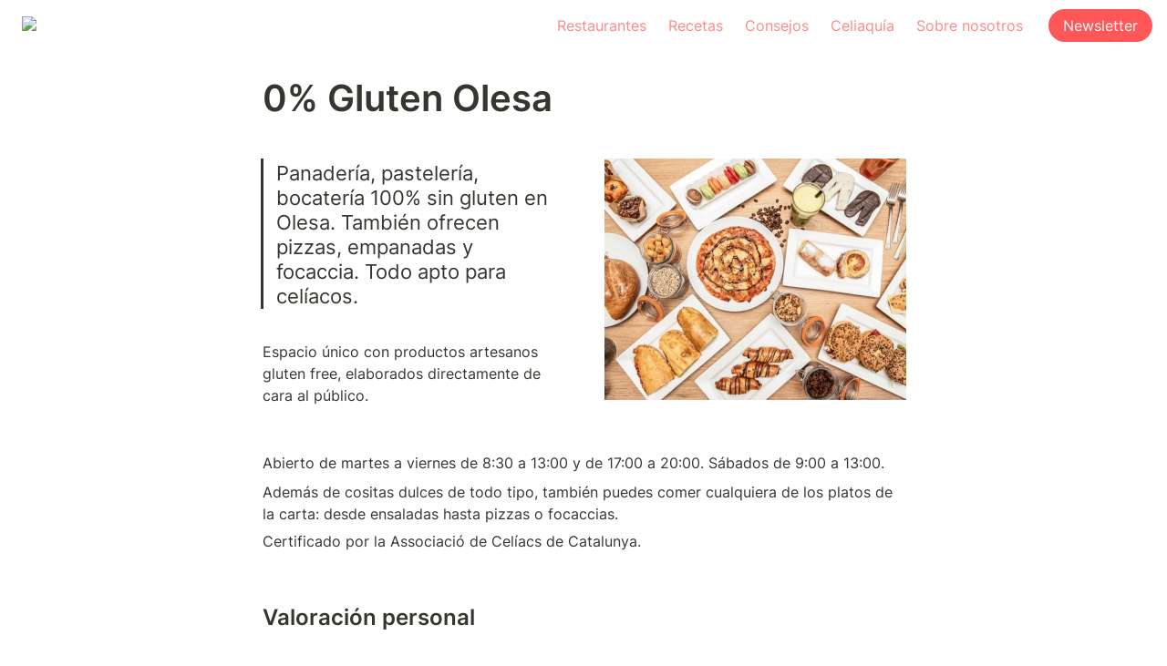

--- FILE ---
content_type: text/html; charset=utf-8
request_url: https://celiacplan.com/restaurantes/negocios-aptos-celiacos/0-gluten-olesa
body_size: 32592
content:
<!DOCTYPE html><html lang="es" dir="ltr" class="theme-light"><head><meta charSet="utf-8"/><link rel="preconnect" href="/" crossorigin=""/><meta name="viewport" content="width=device-width, initial-scale=1"/><link rel="preload" href="https://assets-v2.super.so/global/fonts/Inter/inter-v12-latin-ext_latin_cyrillic-ext_cyrillic-regular.woff2" as="font" crossorigin="anonymous" type="font/woff2"/><link rel="preload" href="https://assets-v2.super.so/global/fonts/Inter/inter-v12-latin-ext_latin_cyrillic-ext_cyrillic-500.woff2" as="font" crossorigin="anonymous" type="font/woff2"/><link rel="preload" href="https://assets-v2.super.so/global/fonts/Inter/inter-v12-latin-ext_latin_cyrillic-ext_cyrillic-600.woff2" as="font" crossorigin="anonymous" type="font/woff2"/><link rel="preload" href="https://assets-v2.super.so/global/fonts/Inter/inter-v12-latin-ext_latin_cyrillic-ext_cyrillic-700.woff2" as="font" crossorigin="anonymous" type="font/woff2"/><link rel="preload" as="image" imageSrcSet="/_next/image?url=https%3A%2F%2Fassets.super.so%2F95c7ef57-3f29-4302-b8b3-e0889e11211f%2Fuploads%2Flogo%2F33066f45-24d8-4364-bd0d-8bdb54bfc316.png&amp;w=96&amp;q=75 1x, /_next/image?url=https%3A%2F%2Fassets.super.so%2F95c7ef57-3f29-4302-b8b3-e0889e11211f%2Fuploads%2Flogo%2F33066f45-24d8-4364-bd0d-8bdb54bfc316.png&amp;w=256&amp;q=75 2x"/><link rel="stylesheet" href="/_next/static/chunks/52aa13a882522345.css" data-precedence="next"/><link rel="preload" as="script" fetchPriority="low" href="/_next/static/chunks/7ecbf0b4a6c68380.js"/><script src="/_next/static/chunks/38535876f3f70db9.js" async=""></script><script src="/_next/static/chunks/3bb8ebba4656f04b.js" async=""></script><script src="/_next/static/chunks/a5a994b4815cba0b.js" async=""></script><script src="/_next/static/chunks/3ac36336d3399c3f.js" async=""></script><script src="/_next/static/chunks/turbopack-ef0671a0b931f70a.js" async=""></script><script src="/_next/static/chunks/d96012bcfc98706a.js" async=""></script><script src="/_next/static/chunks/d80b3790a119a285.js" async=""></script><script src="/_next/static/chunks/d02a3fcc56a95777.js" async=""></script><script src="/_next/static/chunks/6267d98df2644531.js" async=""></script><script src="/_next/static/chunks/250c7b1c394202ac.js" async=""></script><script src="/_next/static/chunks/22703761b6f623ae.js" async=""></script><script src="/_next/static/chunks/0b8bfa6cd45a9eac.js" async=""></script><script src="/_next/static/chunks/8a18f5ab87f55a3a.js" async=""></script><script src="/_next/static/chunks/8367e3bfbf196f0b.js" async=""></script><script src="/_next/static/chunks/a7c6b3a399868bea.js" async=""></script><script src="/_next/static/chunks/3aa2460201522072.js" async=""></script><script async="" src="https://www.googletagmanager.com/gtag/js?id=G-5S51G8JNMJ"></script><script src="/_next/static/chunks/398f78cbac628ac1.js" async=""></script><link rel="preload" href="/styles/static.css" as="style"/><link rel="preload" href="/styles/notion.css" as="style"/><link rel="preload" href="/styles/super.css" as="style"/><link rel="preload" href="https://sites.super.so/snippets/view-picker.css" as="style"/><link rel="preload" href="/_next/static/chunks/d2b3d01ef7b174de.js" as="script" fetchPriority="low"/><link rel="preload" href="/_next/static/chunks/13a2c801f8d134ce.js" as="script" fetchPriority="low"/><link rel="icon" href="https://assets.super.so/95c7ef57-3f29-4302-b8b3-e0889e11211f/uploads/favicon/60c3211d-b7bc-4fd4-b302-7ad919699480.png"/><link rel="preload" href="https://assets-v2.super.so/global/fonts/Inter/inter-v12-latin-ext_latin_cyrillic-ext_cyrillic-regular.woff2" crossorigin="anonymous" as="font" type="font/woff2"/><link rel="preload" href="https://assets-v2.super.so/global/fonts/Inter/inter-v12-latin-ext_latin_cyrillic-ext_cyrillic-500.woff2" crossorigin="anonymous" as="font" type="font/woff2"/><link rel="preload" href="https://assets-v2.super.so/global/fonts/Inter/inter-v12-latin-ext_latin_cyrillic-ext_cyrillic-600.woff2" crossorigin="anonymous" as="font" type="font/woff2"/><link rel="preload" href="https://assets-v2.super.so/global/fonts/Inter/inter-v12-latin-ext_latin_cyrillic-ext_cyrillic-700.woff2" crossorigin="anonymous" as="font" type="font/woff2"/><link rel="preload" href="https://sites.super.so/snippets/view-picker.css" as="style"/><title>0% Gluten Olesa</title><meta name="description" content="Panadería, pastelería, bocatería 100% sin gluten en Olesa. También ofrecen pizzas, empanadas y focaccia. Todo apto para celíacos."/><meta name="generator" content="Super"/><meta name="robots" content="index, follow"/><meta property="og:title" content="0% Gluten Olesa"/><meta property="og:description" content="Panadería, pastelería, bocatería 100% sin gluten en Olesa. También ofrecen pizzas, empanadas y focaccia. Todo apto para celíacos."/><meta property="og:url" content="https://celiacplan.com/restaurantes/negocios-aptos-celiacos/0-gluten-olesa"/><meta property="og:site_name" content="0% Gluten Olesa"/><meta property="og:locale" content="en-US"/><meta property="og:type" content="website"/><meta name="twitter:card" content="summary_large_image"/><meta name="twitter:title" content="0% Gluten Olesa"/><meta name="twitter:description" content="Panadería, pastelería, bocatería 100% sin gluten en Olesa. También ofrecen pizzas, empanadas y focaccia. Todo apto para celíacos."/><script>
    const html = document.getElementsByTagName("html")[0];
    try {
      const colorPreference = localStorage
        ? localStorage.getItem("color-preference")
        : null;

      if (true) {
        html.classList.remove("theme-light");
      }
      
      if (false && colorPreference && html) {
        html.classList.add("theme-" + colorPreference);
      } else {
        html.classList.add("theme-light");
      }
    } catch (e) {
      console.log('ERROR themeEffect', e)
      html.classList.add("theme-light");
    }
</script><style>
      @font-face {
        font-family: "Inter";
        font-style: normal;
font-display: swap;
        font-weight: 400;
        src: url("https://assets-v2.super.so/global/fonts/Inter/inter-v12-latin-ext_latin_cyrillic-ext_cyrillic-regular.eot"); /* IE9 Compat Modes */
        
          src: local(""),
            url("https://assets-v2.super.so/global/fonts/Inter/inter-v12-latin-ext_latin_cyrillic-ext_cyrillic-regular.eot?#iefix")
            format("embedded-opentype"),
            /* IE6-IE8 */
            url("https://assets-v2.super.so/global/fonts/Inter/inter-v12-latin-ext_latin_cyrillic-ext_cyrillic-regular.woff2")
            format("woff2"),
            /* Super Modern Browsers */
            url("https://assets-v2.super.so/global/fonts/Inter/inter-v12-latin-ext_latin_cyrillic-ext_cyrillic-regular.woff")
            format("woff"),
            /* Modern Browsers */
            url("https://assets-v2.super.so/global/fonts/Inter/inter-v12-latin-ext_latin_cyrillic-ext_cyrillic-regular.ttf")
            format("truetype"),
            /* Safari, Android, iOS */
            url("https://assets-v2.super.so/global/fonts/Inter/inter-v12-latin-ext_latin_cyrillic-ext_cyrillic-regular.svg#Inter")
            format("svg"); /* Legacy iOS */
        
      }
    
      @font-face {
        font-family: "Inter";
        font-style: normal;
font-display: swap;
        font-weight: 500;
        src: url("https://assets-v2.super.so/global/fonts/Inter/inter-v12-latin-ext_latin_cyrillic-ext_cyrillic-500.eot"); /* IE9 Compat Modes */
        
          src: local(""),
            url("https://assets-v2.super.so/global/fonts/Inter/inter-v12-latin-ext_latin_cyrillic-ext_cyrillic-500.eot?#iefix")
            format("embedded-opentype"),
            /* IE6-IE8 */
            url("https://assets-v2.super.so/global/fonts/Inter/inter-v12-latin-ext_latin_cyrillic-ext_cyrillic-500.woff2")
            format("woff2"),
            /* Super Modern Browsers */
            url("https://assets-v2.super.so/global/fonts/Inter/inter-v12-latin-ext_latin_cyrillic-ext_cyrillic-500.woff")
            format("woff"),
            /* Modern Browsers */
            url("https://assets-v2.super.so/global/fonts/Inter/inter-v12-latin-ext_latin_cyrillic-ext_cyrillic-500.ttf")
            format("truetype"),
            /* Safari, Android, iOS */
            url("https://assets-v2.super.so/global/fonts/Inter/inter-v12-latin-ext_latin_cyrillic-ext_cyrillic-500.svg#Inter")
            format("svg"); /* Legacy iOS */
        
      }
    
      @font-face {
        font-family: "Inter";
        font-style: normal;
font-display: swap;
        font-weight: 600;
        src: url("https://assets-v2.super.so/global/fonts/Inter/inter-v12-latin-ext_latin_cyrillic-ext_cyrillic-600.eot"); /* IE9 Compat Modes */
        
          src: local(""),
            url("https://assets-v2.super.so/global/fonts/Inter/inter-v12-latin-ext_latin_cyrillic-ext_cyrillic-600.eot?#iefix")
            format("embedded-opentype"),
            /* IE6-IE8 */
            url("https://assets-v2.super.so/global/fonts/Inter/inter-v12-latin-ext_latin_cyrillic-ext_cyrillic-600.woff2")
            format("woff2"),
            /* Super Modern Browsers */
            url("https://assets-v2.super.so/global/fonts/Inter/inter-v12-latin-ext_latin_cyrillic-ext_cyrillic-600.woff")
            format("woff"),
            /* Modern Browsers */
            url("https://assets-v2.super.so/global/fonts/Inter/inter-v12-latin-ext_latin_cyrillic-ext_cyrillic-600.ttf")
            format("truetype"),
            /* Safari, Android, iOS */
            url("https://assets-v2.super.so/global/fonts/Inter/inter-v12-latin-ext_latin_cyrillic-ext_cyrillic-600.svg#Inter")
            format("svg"); /* Legacy iOS */
        
      }
    
      @font-face {
        font-family: "Inter";
        font-style: normal;
font-display: swap;
        font-weight: 700;
        src: url("https://assets-v2.super.so/global/fonts/Inter/inter-v12-latin-ext_latin_cyrillic-ext_cyrillic-700.eot"); /* IE9 Compat Modes */
        
          src: local(""),
            url("https://assets-v2.super.so/global/fonts/Inter/inter-v12-latin-ext_latin_cyrillic-ext_cyrillic-700.eot?#iefix")
            format("embedded-opentype"),
            /* IE6-IE8 */
            url("https://assets-v2.super.so/global/fonts/Inter/inter-v12-latin-ext_latin_cyrillic-ext_cyrillic-700.woff2")
            format("woff2"),
            /* Super Modern Browsers */
            url("https://assets-v2.super.so/global/fonts/Inter/inter-v12-latin-ext_latin_cyrillic-ext_cyrillic-700.woff")
            format("woff"),
            /* Modern Browsers */
            url("https://assets-v2.super.so/global/fonts/Inter/inter-v12-latin-ext_latin_cyrillic-ext_cyrillic-700.ttf")
            format("truetype"),
            /* Safari, Android, iOS */
            url("https://assets-v2.super.so/global/fonts/Inter/inter-v12-latin-ext_latin_cyrillic-ext_cyrillic-700.svg#Inter")
            format("svg"); /* Legacy iOS */
        
      }
    
      @font-face {
        font-family: "Inter-fallback";
        size-adjust: 107%;
        ascent-override: 90%;
        src: local("Arial");
      }
    </style><link rel="stylesheet" href="/styles/static.css"/><link rel="stylesheet" href="/styles/notion.css"/><link rel="stylesheet" href="/styles/super.css"/><script>
  window.dataLayer = window.dataLayer || [];
  function gtag(){dataLayer.push(arguments);}
  gtag('js', new Date());

  gtag('config', 'G-5S51G8JNMJ');
</script><script>(function(w,d,s,l,i){w[l]=w[l]||[];w[l].push({'gtm.start':
new Date().getTime(),event:'gtm.js'});var f=d.getElementsByTagName(s)[0],
j=d.createElement(s),dl=l!='dataLayer'?'&l='+l:'';j.async=true;j.src=
'https://www.googletagmanager.com/gtm.js?id='+i+dl;f.parentNode.insertBefore(j,f);
})(window,document,'script','dataLayer','GTM-WXSMSQ3');</script><link rel="stylesheet" href="https://sites.super.so/snippets/view-picker.css"/><script src="/_next/static/chunks/a6dad97d9634a72d.js" noModule=""></script></head><body><div hidden=""><!--$--><!--/$--></div><div class="super-root">
<noscript><iframe src="https://www.googletagmanager.com/ns.html?id=GTM-WXSMSQ3" height="0" width="0" style="display:none;visibility:hidden"></iframe></noscript>
<nav aria-label="Main" data-orientation="horizontal" dir="ltr" class="super-navbar simple" style="position:sticky;box-shadow:var(--navbar-shadow);-webkit-box-shadow:var(--navbar-shadow)"><div class="super-navbar__content"><!--$!--><template data-dgst="BAILOUT_TO_CLIENT_SIDE_RENDERING"></template><span class="notion-link super-navbar__logo"><div class="super-navbar__logo-image"><img alt="Logo" width="80" height="40" decoding="async" data-nimg="1" style="color:transparent;object-fit:contain;object-position:left" srcSet="/_next/image?url=https%3A%2F%2Fassets.super.so%2F95c7ef57-3f29-4302-b8b3-e0889e11211f%2Fuploads%2Flogo%2F33066f45-24d8-4364-bd0d-8bdb54bfc316.png&amp;w=96&amp;q=75 1x, /_next/image?url=https%3A%2F%2Fassets.super.so%2F95c7ef57-3f29-4302-b8b3-e0889e11211f%2Fuploads%2Flogo%2F33066f45-24d8-4364-bd0d-8bdb54bfc316.png&amp;w=256&amp;q=75 2x" src="/_next/image?url=https%3A%2F%2Fassets.super.so%2F95c7ef57-3f29-4302-b8b3-e0889e11211f%2Fuploads%2Flogo%2F33066f45-24d8-4364-bd0d-8bdb54bfc316.png&amp;w=256&amp;q=75"/></div></span><!--/$--><div style="position:relative"><ul data-orientation="horizontal" class="super-navbar__item-list" dir="ltr"><li><!--$!--><template data-dgst="BAILOUT_TO_CLIENT_SIDE_RENDERING"></template><span class="notion-link super-navbar__item">Restaurantes</span><!--/$--></li><li><!--$!--><template data-dgst="BAILOUT_TO_CLIENT_SIDE_RENDERING"></template><span class="notion-link super-navbar__item">Recetas</span><!--/$--></li><li><!--$!--><template data-dgst="BAILOUT_TO_CLIENT_SIDE_RENDERING"></template><span class="notion-link super-navbar__item">Consejos</span><!--/$--></li><li><!--$!--><template data-dgst="BAILOUT_TO_CLIENT_SIDE_RENDERING"></template><span class="notion-link super-navbar__item">Celiaquía</span><!--/$--></li><li><!--$!--><template data-dgst="BAILOUT_TO_CLIENT_SIDE_RENDERING"></template><span class="notion-link super-navbar__item">Sobre nosotros</span><!--/$--></li></ul></div><div class="super-navbar__actions"><!--$!--><template data-dgst="BAILOUT_TO_CLIENT_SIDE_RENDERING"></template><span class="notion-link"><div class="super-navbar__cta">Newsletter</div></span><!--/$--><div class="super-navbar__button super-navbar__menu-open"><!--$--><svg xmlns="http://www.w3.org/2000/svg" width="20" height="20" viewBox="0 0 24 24" fill="none" stroke="currentColor" stroke-width="2" stroke-linecap="round" stroke-linejoin="round" class="lucide lucide-menu " type="Menu"><line x1="4" x2="20" y1="12" y2="12"></line><line x1="4" x2="20" y1="6" y2="6"></line><line x1="4" x2="20" y1="18" y2="18"></line></svg><!--/$--></div></div></div><div class="super-navbar__viewport-wrapper"></div></nav><div class="super-content-wrapper"><main id="page-restaurantes-negocios-aptos-celiacos-0-gluten-olesa" class="super-content page__restaurantes-negocios-aptos-celiacos-0-gluten-olesa parent-page__restaurantes-negocios-aptos-celiacos"><div class="notion-header page"><div class="notion-header__cover no-cover has-icon"></div><div class="notion-header__content max-width no-cover has-icon"><div class="notion-header__title-wrapper"><div class="notion-header__icon-wrapper no-cover has-icon"><div>🍰</div></div><h1 class="notion-header__title">0% Gluten Olesa</h1></div></div></div><article id="block-restaurantes-negocios-aptos-celiacos-0-gluten-olesa" class="notion-root max-width has-footer"><div id="block-68661faf8c004c4faf5fd3fb63df9c93" class="notion-column-list"><div id="block-f5e84c67f6a047ffa024592dea7c07ba" class="notion-column" style="width:calc((100% - var(--column-spacing) * 1) * 0.5)"><blockquote id="block-e8b1a6ac39a846a580f7b43df7a85a8c" class="notion-quote large"><span class="notion-semantic-string">Panadería, pastelería, bocatería 100% sin gluten en Olesa. También ofrecen pizzas, empanadas y focaccia. Todo apto para celíacos.</span></blockquote><p id="block-2069d6b7fe1f44f6807bd7623f97f5e4" class="notion-text notion-text__content notion-semantic-string">
Espacio único con productos artesanos gluten free, elaborados directamente de cara al público.</p></div><div id="block-30be49ac03ed4050b138362f8ea05442" class="notion-column" style="width:calc((100% - var(--column-spacing) * 1) * 0.5);margin-inline-start:var(--column-spacing)"><div id="block-d13dbab881a54ea4bbd09998c6ce3739" class="notion-image align-start normal"><img alt="image" loading="lazy" width="550" height="440" decoding="async" data-nimg="1" style="color:transparent;height:auto" sizes="(max-width: 546px) 100vw, 50vw" srcSet="https://images.spr.so/cdn-cgi/imagedelivery/j42No7y-dcokJuNgXeA0ig/4a23e201-0728-4ff0-9814-7994dd404b78/cero-por-cien-gluten/w=384,quality=90,fit=scale-down 384w, https://images.spr.so/cdn-cgi/imagedelivery/j42No7y-dcokJuNgXeA0ig/4a23e201-0728-4ff0-9814-7994dd404b78/cero-por-cien-gluten/w=640,quality=90,fit=scale-down 640w, https://images.spr.so/cdn-cgi/imagedelivery/j42No7y-dcokJuNgXeA0ig/4a23e201-0728-4ff0-9814-7994dd404b78/cero-por-cien-gluten/w=750,quality=90,fit=scale-down 750w, https://images.spr.so/cdn-cgi/imagedelivery/j42No7y-dcokJuNgXeA0ig/4a23e201-0728-4ff0-9814-7994dd404b78/cero-por-cien-gluten/w=828,quality=90,fit=scale-down 828w, https://images.spr.so/cdn-cgi/imagedelivery/j42No7y-dcokJuNgXeA0ig/4a23e201-0728-4ff0-9814-7994dd404b78/cero-por-cien-gluten/w=1080,quality=90,fit=scale-down 1080w, https://images.spr.so/cdn-cgi/imagedelivery/j42No7y-dcokJuNgXeA0ig/4a23e201-0728-4ff0-9814-7994dd404b78/cero-por-cien-gluten/w=1200,quality=90,fit=scale-down 1200w, https://images.spr.so/cdn-cgi/imagedelivery/j42No7y-dcokJuNgXeA0ig/4a23e201-0728-4ff0-9814-7994dd404b78/cero-por-cien-gluten/w=1920,quality=90,fit=scale-down 1920w, https://images.spr.so/cdn-cgi/imagedelivery/j42No7y-dcokJuNgXeA0ig/4a23e201-0728-4ff0-9814-7994dd404b78/cero-por-cien-gluten/w=2048,quality=90,fit=scale-down 2048w, https://images.spr.so/cdn-cgi/imagedelivery/j42No7y-dcokJuNgXeA0ig/4a23e201-0728-4ff0-9814-7994dd404b78/cero-por-cien-gluten/w=3840,quality=90,fit=scale-down 3840w" src="https://images.spr.so/cdn-cgi/imagedelivery/j42No7y-dcokJuNgXeA0ig/4a23e201-0728-4ff0-9814-7994dd404b78/cero-por-cien-gluten/w=3840,quality=90,fit=scale-down"/></div></div></div><div id="block-39eb00390b07442390542e0bba3bbaad" class="notion-text"></div><p id="block-204d3bc244344796b585e42d95a240f6" class="notion-text notion-text__content notion-semantic-string">Abierto de martes a viernes de 8:30 a 13:00 y de 17:00 a 20:00. Sábados de 9:00 a 13:00.</p><p id="block-1b506eb0a1f746cdbb61b9be7f527183" class="notion-text notion-text__content notion-semantic-string">Además de cositas dulces de todo tipo, también puedes comer cualquiera de los platos de la carta: desde ensaladas hasta pizzas o focaccias.</p><p id="block-9b17c62e7e6b4bd1bd36acf88f936481" class="notion-text notion-text__content notion-semantic-string">Certificado por la Associació de Celíacs de Catalunya.</p><div id="block-9e074ee192ae44b0916f023c9f4e477b" class="notion-text"></div><span class="notion-heading__anchor" id="9c5dc50655a14defac497da76fcabfe0"></span><h2 id="block-9c5dc50655a14defac497da76fcabfe0" class="notion-heading notion-semantic-string">Valoración personal</h2><div id="block-4f79ada9c21d49b4be8137f9101bf1e9" class="notion-text"></div><p id="block-8af23244b608491a88c06500538d1f7b" class="notion-text notion-text__content notion-semantic-string">No lo hemos probado, pero tenemos fichadas todas sus franquicias para ir a verlas cuando estemos por alguna de las ciudades donde están ubicados. </p><p id="block-aba164334d604fe69f6d32279f48d6ab" class="notion-text notion-text__content notion-semantic-string">Es un espacio libre de gluten, el paraíso para cualquier celíaco donde poder comer de todo sin miedo a contaminarse.</p><div id="block-3731079d3cc84cc4a5daf22885eae06a" class="notion-text"></div><blockquote id="block-ede5294cfd6b43f0adc3cf850b83f1dd" class="notion-quote large"><span class="notion-semantic-string"><span class="highlighted-color color-blue">Dirección</span>: Lluís Puigjaner, 34, Olesa de Montserrat
<span class="highlighted-color color-blue">Teléfono</span>: 678 736 160
<span class="highlighted-color color-blue">Web</span>: <a href="https://www.0x100gluten.com/es/" class="notion-link link" data-server-link="true" data-link-uri="https://www.0x100gluten.com/es/">https://www.0x100gluten.com/es/</a></span></blockquote><div id="block-7038a5a854a5408ab506117817e467c9" class="notion-text"></div><span class="notion-heading__anchor" id="6b2a1710490d429d8d3fa0569772b5ad"></span><h2 id="block-6b2a1710490d429d8d3fa0569772b5ad" class="notion-heading notion-semantic-string">Opciones</h2><p id="block-8e747c9a49de4872b8a706044d8afeb3" class="notion-text notion-text__content notion-semantic-string">Comer en Local</p><p id="block-b0e018d9796f420b9728d1bb28cbc83a" class="notion-text notion-text__content notion-semantic-string">Recoger en Local</p><p id="block-7c2dfd21760842058a28b53ee6bae81f" class="notion-text notion-text__content notion-semantic-string"><del>Entrega a Domicilio</del></p><span class="notion-heading__anchor" id="5315a264eea64e488e1385b7bab45ec6"></span><h2 id="block-5315a264eea64e488e1385b7bab45ec6" class="notion-heading notion-semantic-string">Promociones</h2><p id="block-f6bac8f428024942a70cc80d23d1e3b4" class="notion-text notion-text__content notion-semantic-string">No hay ninguna promoción activa en estos momentos.</p><div id="block-0d59068e54c44b8eb8eda658c53f1fdd" class="notion-text"></div><div id="block-d665ec7d74d84262af034c5995966789" class="notion-divider"></div><div id="block-09ef162f059248eb897e87a36c3f5539" class="notion-text"></div><blockquote id="block-c638ab6c843149b5be18ce2001d94ff7" class="notion-quote large bg-green"><span class="notion-semantic-string">¿Quieres ver más locales aptos para celíacos? <a href="/restaurantes" class="notion-link link" data-server-link="true" data-link-uri="/restaurantes">Aquí tienes el mapa</a></span></blockquote><blockquote id="block-6322e65b7f274c58b2157767eb74c7e0" class="notion-quote large bg-green"><span class="notion-semantic-string">¿Conoces un negocio apto para celíacos? <a href="/restaurantes/mi-favorito" class="notion-link link" data-server-link="true" data-link-uri="/restaurantes/mi-favorito">Compártelo por aquí</a> </span></blockquote><blockquote id="block-d0855e4cd56a439996fb2dd2acbd5259" class="notion-quote large bg-green"><span class="notion-semantic-string">Si todavía no eres de celiAc plAn, <a href="/newsletter" class="notion-link link" data-server-link="true" data-link-uri="/newsletter">apúntate GRATIS aquí</a> y no te pierdas nada.</span></blockquote><div id="block-7bd81d9ed9704e33ba4b5bbcb0895b23" class="notion-text"></div><div id="block-c7de88c2b6c94d8189feae7b597f2f18" class="notion-text"></div><div id="block-d55a34a0318249f3befdd2073c4eaf7b" class="notion-divider"></div><span id="block-ab58724a56b54130b39f5936deafec06" class="notion-embed" style="display:block;width:100%"><span class="notion-embed__content" style="display:flex;width:100%"><span class="notion-embed__loader" style="display:inline-block"><svg class="super-loader__spinner" viewBox="0 0 24 24"><defs><linearGradient x1="28.1542969%" y1="63.7402344%" x2="74.6289062%" y2="17.7832031%" id="linearGradient-1"><stop stop-color="rgba(164, 164, 164, 1)" offset="0%"></stop><stop stop-color="rgba(164, 164, 164, 0)" stop-opacity="0" offset="100%"></stop></linearGradient></defs><g id="Page-1" stroke="none" stroke-width="1" fill="none"><g transform="translate(-236.000000, -286.000000)"><g transform="translate(238.000000, 286.000000)"><circle id="Oval-2" stroke="url(#linearGradient-1)" stroke-width="4" cx="10" cy="12" r="10"></circle><path d="M10,2 C4.4771525,2 0,6.4771525 0,12" id="Oval-2" stroke="rgba(164, 164, 164, 1)" stroke-width="4"></path><rect id="Rectangle-1" fill="rgba(164, 164, 164, 1)" x="8" y="0" width="4" height="4" rx="8"></rect></g></g></g></svg></span><span class="notion-embed__container__wrapper align-start" style="width:100%;display:flex;height:199px"><span style="width:100%;height:100%;display:block" class="notion-embed__container"><iframe src="https://tally.so/embed/waB6yn?hideTitle=1&amp;alignLeft=1" title="tally.so" sandbox="allow-scripts allow-popups allow-forms allow-same-origin allow-popups-to-escape-sandbox allow-top-navigation" allowFullScreen="" loading="lazy" frameBorder="0"></iframe></span></span></span></span></article></main><style>
    html {
      font-size: 16px;
    }

    
  </style><!--$--><!--/$--></div><footer class="super-footer corners"><div class="super-footer__content"><!--$!--><template data-dgst="BAILOUT_TO_CLIENT_SIDE_RENDERING"></template><span class="notion-link super-footer__logo"><span class="super-footer__logo-text" style="font-size:16px">celiAc plAn</span></span><!--/$--><div class="super-footer__links"><a href="/restaurantes" class="notion-link super-footer__link" data-server-link="true" data-link-uri="/restaurantes"><p>Restaurantes</p></a><a href="/recetas" class="notion-link super-footer__link" data-server-link="true" data-link-uri="/recetas"><p>Recetas</p></a><a href="/consejos" class="notion-link super-footer__link" data-server-link="true" data-link-uri="/consejos"><p>Consejos</p></a><a href="/celiaquia" class="notion-link super-footer__link" data-server-link="true" data-link-uri="/celiaquia"><p>Celiaquía</p></a><a href="/nosotros" class="notion-link super-footer__link" data-server-link="true" data-link-uri="/nosotros"><p>Sobre nosotros</p></a><a href="/privacidad" class="notion-link super-footer__link" data-server-link="true" data-link-uri="/privacidad"><p>Política de privacidad</p></a><a href="/legal" class="notion-link super-footer__link" data-server-link="true" data-link-uri="/legal"><p>Aviso legal</p></a><a href="/cookies" class="notion-link super-footer__link" data-server-link="true" data-link-uri="/cookies"><p>Política cookies</p></a><a href="/condiciones" class="notion-link super-footer__link" data-server-link="true" data-link-uri="/condiciones"><p>Condiciones uso</p></a></div><p class="super-footer__footnote">© 2021-2025 celiAc plAn</p><div class="super-footer__icons"><!--$!--><template data-dgst="BAILOUT_TO_CLIENT_SIDE_RENDERING"></template><span class="notion-link"><svg xmlns="http://www.w3.org/2000/svg" fill="currentColor" viewBox="0 0 24 24" width="24" height="24"><title>Instagram</title><path d="M12 0C8.74 0 8.333.015 7.053.072 5.775.132 4.905.333 4.14.63c-.789.306-1.459.717-2.126 1.384S.935 3.35.63 4.14C.333 4.905.131 5.775.072 7.053.012 8.333 0 8.74 0 12s.015 3.667.072 4.947c.06 1.277.261 2.148.558 2.913.306.788.717 1.459 1.384 2.126.667.666 1.336 1.079 2.126 1.384.766.296 1.636.499 2.913.558C8.333 23.988 8.74 24 12 24s3.667-.015 4.947-.072c1.277-.06 2.148-.262 2.913-.558.788-.306 1.459-.718 2.126-1.384.666-.667 1.079-1.335 1.384-2.126.296-.765.499-1.636.558-2.913.06-1.28.072-1.687.072-4.947s-.015-3.667-.072-4.947c-.06-1.277-.262-2.149-.558-2.913-.306-.789-.718-1.459-1.384-2.126C21.319 1.347 20.651.935 19.86.63c-.765-.297-1.636-.499-2.913-.558C15.667.012 15.26 0 12 0zm0 2.16c3.203 0 3.585.016 4.85.071 1.17.055 1.805.249 2.227.415.562.217.96.477 1.382.896.419.42.679.819.896 1.381.164.422.36 1.057.413 2.227.057 1.266.07 1.646.07 4.85s-.015 3.585-.074 4.85c-.061 1.17-.256 1.805-.421 2.227-.224.562-.479.96-.899 1.382-.419.419-.824.679-1.38.896-.42.164-1.065.36-2.235.413-1.274.057-1.649.07-4.859.07-3.211 0-3.586-.015-4.859-.074-1.171-.061-1.816-.256-2.236-.421-.569-.224-.96-.479-1.379-.899-.421-.419-.69-.824-.9-1.38-.165-.42-.359-1.065-.42-2.235-.045-1.26-.061-1.649-.061-4.844 0-3.196.016-3.586.061-4.861.061-1.17.255-1.814.42-2.234.21-.57.479-.96.9-1.381.419-.419.81-.689 1.379-.898.42-.166 1.051-.361 2.221-.421 1.275-.045 1.65-.06 4.859-.06l.045.03zm0 3.678c-3.405 0-6.162 2.76-6.162 6.162 0 3.405 2.76 6.162 6.162 6.162 3.405 0 6.162-2.76 6.162-6.162 0-3.405-2.76-6.162-6.162-6.162zM12 16c-2.21 0-4-1.79-4-4s1.79-4 4-4 4 1.79 4 4-1.79 4-4 4zm7.846-10.405c0 .795-.646 1.44-1.44 1.44-.795 0-1.44-.646-1.44-1.44 0-.794.646-1.439 1.44-1.439.793-.001 1.44.645 1.44 1.439z"></path></svg></span><!--/$--></div></div></footer></div><style>
  
    html.theme-light {
      /* Gray */
      --gray-h: 36;
      --gray-s: 2%;
      --gray-l: 46%;
      --color-gray: hsl(var(--gray-h), var(--gray-s), var(--gray-l));
      --color-text-gray: var(--color-gray);
      --color-bg-gray: hsl(
        var(--gray-h),
        var(--gray-s),
        90%
      );
      --color-bg-gray-light: var(--color-bg-gray);
      --color-pill-gray: hsl(
        calc(var(--gray-h) + 14),
        var(--gray-s),
        88%
      );
      --color-pill-text-gray: hsl(
        var(--gray-h),
        var(--gray-s),
        calc(var(--gray-l) - 28%)
      );
      --color-bg-form-btn-gray: #A7A39A;

      /* Brown */
      --brown-h: 19;
      --brown-s: 31%;
      --brown-l: 47%;
      --color-brown: hsl(var(--brown-h), var(--brown-s), var(--brown-l));
      --color-text-brown: var(--color-brown);
      --color-bg-brown: hsl(
        var(--brown-h),
        var(--brown-s),
        90%
      );
      --color-bg-brown-light: var(--color-bg-brown);
      --color-pill-brown: hsl(
        var(--brown-h),
        calc(var(--brown-s) + 10%),
        89%
      );
      --color-pill-text-brown: hsl(
        var(--brown-h),
        calc(var(--brown-s) + 10%),
        calc(var(--brown-l) - 28%)
      );
      --color-bg-form-btn-brown: #9A6851;

      /* Orange */
      --orange-h: 30;
      --orange-s: 87%;
      --orange-l: 45%;
      --color-orange: hsl(
        var(--orange-h),
        var(--orange-s),
        var(--orange-l)
      );
      --color-text-orange: var(--color-orange);
      --color-bg-orange: hsl(
        var(--orange-h),
        var(--orange-s),
        90%
      );
      --color-bg-orange-light: var(--color-bg-orange);
      --color-pill-orange: hsl(
        var(--orange-h),
        calc(var(--orange-s) - 6%),
        87%
      );
      --color-pill-text-orange: hsl(
        calc(var(--orange-h) - 5),
        calc(var(--orange-s) - 18%),
        calc(var(--orange-l) - 28%)
      );
      --color-bg-form-btn-orange: #D9730D;

      /* Yellow */
      --yellow-h: 38;
      --yellow-s: 62%;
      --yellow-l: 49%;
      --color-yellow: hsl(
        var(--yellow-h),
        var(--yellow-s),
        var(--yellow-l)
      );
      --color-text-yellow: var(--color-yellow);
      --color-bg-yellow: hsl(
        var(--yellow-h),
        calc(var(--yellow-s) + 90%),
        90%
      );
      --color-bg-yellow-light: var(--color-bg-yellow);
      --color-pill-yellow: hsl(
        calc(var(--yellow-h) + 3),
        calc(var(--yellow-s) + 24%),
        90%
      );
      --color-pill-text-yellow: hsl(
        calc(var(--yellow-h) - 11),
        calc(var(--yellow-s) - 22%),
        calc(var(--yellow-l) - 28%)
      );
      --color-bg-form-btn-yellow: #CA922F;

      /* Green */
      --green-h: 149;
      --green-s: 31%;
      --green-l: 39%;
      --color-green: hsl(var(--green-h), var(--green-s), var(--green-l));
      --color-text-green: var(--color-green);
      --color-bg-green: hsl(
        var(--green-h),
        var(--green-s),
        90%
      );
      --color-bg-green-light: var(--color-bg-green);
      --color-pill-green: hsl(
        calc(var(--green-h) - 28),
        calc(var(--green-s) + 3%),
        89%
      );
      --color-pill-text-green: hsl(
        calc(var(--green-h) - 2),
        var(--green-s),
        calc(var(--green-l) - 22%)
      );
      --color-bg-form-btn-green: #448361;

      /* Blue */
      --blue-h: 202;
      --blue-s: 53%;
      --blue-l: 43%;
      --color-blue: hsl(var(--blue-h), var(--blue-s), var(--blue-l));
      --color-text-blue: var(--color-blue);
      --color-bg-blue: hsl(
        var(--blue-h),
        var(--blue-s),
        90%
      );
      --color-bg-blue-light: var(--color-bg-blue);
      --color-pill-blue: hsl(
        var(--blue-h),
        calc(var(--blue-s) - 5%),
        85%
      );
      --color-pill-text-blue: hsl(
        calc(var(--blue-h) + 7),
        calc(var(--blue-s) - 6%),
        calc(var(--blue-l) - 22%)
      );
      --color-bg-form-btn-blue: #327DA9;

      /* Purple */
      --purple-h: 274;
      --purple-s: 32%;
      --purple-l: 54%;
      --color-purple: hsl(
        var(--purple-h),
        var(--purple-s),
        var(--purple-l)
      );
      --color-text-purple: var(--color-purple);
      --color-bg-purple: hsl(
        var(--purple-h),
        var(--purple-s),
        90%
      );
      --color-bg-purple-light: var(--color-bg-purple);
      --color-pill-purple: hsl(
        var(--purple-h),
        calc(var(--purple-s) + 5%),
        90%
      );
      --color-pill-text-purple: hsl(
        calc(var(--purple-h) + 1),
        calc(var(--purple-s) + 10%),
        calc(var(--purple-l) - 31%)
      );
      --color-bg-form-btn-purple: #8F64AF;

      /* Pink */
      --pink-h: 328;
      --pink-s: 48%;
      --pink-l: 53%;
      --color-pink: hsl(var(--pink-h), var(--pink-s), var(--pink-l));
      --color-text-pink: var(--color-pink);
      --color-bg-pink: hsl(
        var(--pink-h),
        var(--pink-s),
        90%
      );
      --color-bg-pink-light: var(--color-bg-pink);
      --color-pill-pink: hsl(
        var(--pink-h),
        var(--pink-s),
        90%
      );
      --color-pill-text-pink: hsl(
        calc(var(--pink-h) + 3),
        calc(var(--pink-s) - 14%),
        calc(var(--pink-l) - 31%)
      );
      --color-bg-form-btn-pink: #C24C8B;

      /* Red */
      --red-h: 2;
      --red-s: 62%;
      --red-l: 55%;
      --color-red: hsl(var(--red-h), var(--red-s), var(--red-l));
      --color-text-red: var(--color-red);
      --color-bg-red: hsl(
        var(--red-h),
        var(--red-s),
        90%
      );
      --color-bg-red-light: var(--color-bg-red);
      --color-pill-red: hsl(
        calc(var(--red-h) + 6),
        calc(var(--red-s) + 42%),
        90%
      );
      --color-pill-text-red: hsl(
        calc(var(--red-h) + 0),
        var(--red-s),
        calc(var(--red-l) - 32%)
      );
      --color-bg-form-btn-red: #D44E49;

      /*Default*/
      --default-h: 45;
      --default-s: 8%;
      --default-l: 20%;
      --color-default: hsl(
        var(--default-h),
        var(--default-s),
        var(--default-l)
      );
      --color-pill-default: hsl(
        var(--gray-h),
        var(--gray-s),
        90%
      );
      --color-pill-text-default: hsl(
        var(--gray-h),
        var(--gray-s),
        calc(var(--gray-l) - 28%)
      );
      --color-bg-form-btn-default: #55534E;

      /*Other*/
      --color-text-default: #37352F;
      --color-text-default-light: #7d7c78;
      --color-bg-default: #ffffff;
      --color-border-default: #E9E9E7;
      --color-border-dark: var(--color-border-default);
      --color-ui-hover-bg: #efefef;
      --color-card-bg: #ffffff;
      --color-card-bg-hover: #f9f9f8;
      --color-calendar-weekend-bg: #f7f6f3;
      --color-checkbox-bg: #2EAADC;
      --color-code-bg: rgba(135,131,120,.15);

      /*Scrollbar*/
      --scrollbar-background-color: #FAFAFA;
      --scrollbar-thumb-color: #C1C1C1;
      --scrollbar-border-color: #E8E8E8;

      /*Navbar*/
      --navbar-text-color: #ff5757;
      --navbar-list-item-hover: rgba(130, 130, 130, 0.09);
      --navbar-background-color-hover: #f0f0f0;
      --navbar-background-color: #ffffff;
      --navbar-button-text-color: #ffffff;
      --navbar-button-background-color: #ff5757;
      --navbar-menu-background-color: var(--navbar-background-color);
      --navbar-text-color-dark: #f04848;

      /*Footer*/
      --footer-text-color: #000000;
      --footer-background-color: #f2f2f2;

      /*Sidebar*/
      --sidebar-text-color: #37352F;
      --sidebar-cta-text-color: #37352F;
      --sidebar-background-color: #ffffff;
      --sidebar-cta-background-color: #ffffff;
      --sidebar-border-color: #E9E9E7;
      --sidebar-background-color-hover: #efefef;
      --sidebar-text-color-dark: #282620;
      --sidebar-cta-background-color-hover: #efefef;
    }

    
  /**
   * One Light theme for prism.js
   * Based on Atom's One Light theme: https://github.com/atom/atom/tree/master/packages/one-light-syntax
   */
  
  /**
   * One Light colours (accurate as of commit eb064bf on 19 Feb 2021)
   * From colors.less
   * --mono-1: hsl(230, 8%, 24%);
   * --mono-2: hsl(230, 6%, 44%);
   * --mono-3: hsl(230, 4%, 64%)
   * --hue-1: hsl(198, 99%, 37%);
   * --hue-2: hsl(221, 87%, 60%);
   * --hue-3: hsl(301, 63%, 40%);
   * --hue-4: hsl(119, 34%, 47%);
   * --hue-5: hsl(5, 74%, 59%);
   * --hue-5-2: hsl(344, 84%, 43%);
   * --hue-6: hsl(35, 99%, 36%);
   * --hue-6-2: hsl(35, 99%, 40%);
   * --syntax-fg: hsl(230, 8%, 24%);
   * --syntax-bg: hsl(230, 1%, 98%);
   * --syntax-gutter: hsl(230, 1%, 62%);
   * --syntax-guide: hsla(230, 8%, 24%, 0.2);
   * --syntax-accent: hsl(230, 100%, 66%);
   * From syntax-variables.less
   * --syntax-selection-color: hsl(230, 1%, 90%);
   * --syntax-gutter-background-color-selected: hsl(230, 1%, 90%);
   * --syntax-cursor-line: hsla(230, 8%, 24%, 0.05);
   */
  
  html.theme-light code[class*="language-"],
  html.theme-light pre[class*="language-"] {
    color: hsl(230, 8%, 24%);
    font-family: "Fira Code", "Fira Mono", Menlo, Consolas, "DejaVu Sans Mono", monospace;
    direction: ltr;
    text-align: left;
    white-space: pre;
    word-spacing: normal;
    word-break: normal;
    line-height: 1.5;
    -moz-tab-size: 2;
    -o-tab-size: 2;
    tab-size: 2;
    -webkit-hyphens: none;
    -moz-hyphens: none;
    -ms-hyphens: none;
    hyphens: none;
  }
  
  /* Selection */
  html.theme-light code[class*="language-"]::-moz-selection,
  html.theme-light code[class*="language-"] *::-moz-selection,
  html.theme-light pre[class*="language-"] *::-moz-selection {
    background: hsl(230, 1%, 90%);
    color: inherit;
  }
  
  html.theme-light code[class*="language-"]::selection,
  html.theme-light code[class*="language-"] *::selection,
  html.theme-light pre[class*="language-"] *::selection {
    background: hsl(230, 1%, 90%);
    color: inherit;
  }
  
  /* Code blocks */
  html.theme-light pre[class*="language-"] {
    padding: 1em;
    margin: 0.5em 0;
    overflow: auto;
    border-radius: 0.3em;
  }
  
  /* Inline code */
  html.theme-light :not(pre) > code[class*="language-"] {
    padding: 0.2em 0.3em;
    border-radius: 0.3em;
    white-space: normal;
  }
  
  html.theme-light .token.comment,
  html.theme-light .token.prolog,
  html.theme-light .token.cdata {
    color: hsl(230, 4%, 64%);
  }
  
  html.theme-light .token.doctype,
  html.theme-light .token.punctuation,
  html.theme-light .token.entity {
    color: hsl(230, 8%, 24%);
  }
  
  html.theme-light .token.attr-name,
  html.theme-light .token.class-name,
  html.theme-light .token.boolean,
  html.theme-light .token.constant,
  html.theme-light .token.number,
  html.theme-light .token.atrule {
    color: hsl(35, 99%, 36%);
  }
  
  html.theme-light .token.keyword {
    color: hsl(301, 63%, 40%);
  }
  
  html.theme-light .token.property,
  html.theme-light .token.tag,
  html.theme-light .token.symbol,
  html.theme-light .token.deleted,
  html.theme-light .token.important {
    color: hsl(5, 74%, 59%);
  }
  
  html.theme-light .token.selector,
  html.theme-light .token.string,
  html.theme-light .token.char,
  html.theme-light .token.builtin,
  html.theme-light .token.inserted,
  html.theme-light .token.regex,
  html.theme-light .token.attr-value,
  html.theme-light .token.attr-value > .token.punctuation {
    color: hsl(119, 34%, 47%);
  }
  
  html.theme-light .token.variable,
  html.theme-light .token.operator,
  html.theme-light .token.function {
    color: hsl(221, 87%, 60%);
  }
  
  html.theme-light .token.url {
    color: hsl(198, 99%, 37%);
  }
  
  /* HTML overrides */
  html.theme-light .token.attr-value > .token.punctuation.attr-equals,
  html.theme-light .token.special-attr > .token.attr-value > .token.value.css {
    color: hsl(230, 8%, 24%);
  }
  
  /* CSS overrides */
  html.theme-light .language-css .token.selector {
    color: hsl(5, 74%, 59%);
  }
  
  html.theme-light .language-css .token.property {
    color: hsl(230, 8%, 24%);
  }
  
  html.theme-light .language-css .token.function,
  html.theme-light .language-css .token.url > .token.function {
    color: hsl(198, 99%, 37%);
  }
  
  html.theme-light .language-css .token.url > .token.string.url {
    color: hsl(119, 34%, 47%);
  }
  
  html.theme-light .language-css .token.important,
  html.theme-light .language-css .token.atrule .token.rule {
    color: hsl(301, 63%, 40%);
  }
  
  /* JS overrides */
  html.theme-light .language-javascript .token.operator {
    color: hsl(301, 63%, 40%);
  }
  
  html.theme-light .language-javascript .token.template-string > .token.interpolation > .token.interpolation-punctuation.punctuation {
    color: hsl(344, 84%, 43%);
  }
  
  /* JSON overrides */
  html.theme-light .language-json .token.operator {
    color: hsl(230, 8%, 24%);
  }
  
  html.theme-light .language-json .token.null.keyword {
    color: hsl(35, 99%, 36%);
  }
  
  /* MD overrides */
  html.theme-light .language-markdown .token.url,
  html.theme-light .language-markdown .token.url > .token.operator,
  html.theme-light .language-markdown .token.url-reference.url > .token.string {
    color: hsl(230, 8%, 24%);
  }
  
  html.theme-light .language-markdown .token.url > .token.content {
    color: hsl(221, 87%, 60%);
  }
  
  html.theme-light .language-markdown .token.url > .token.url,
  html.theme-light .language-markdown .token.url-reference.url {
    color: hsl(198, 99%, 37%);
  }
  
  html.theme-light .language-markdown .token.blockquote.punctuation,
  html.theme-light .language-markdown .token.hr.punctuation {
    color: hsl(230, 4%, 64%);
    font-style: italic;
  }
  
  html.theme-light .language-markdown .token.code-snippet {
    color: hsl(119, 34%, 47%);
  }
  
  html.theme-light .language-markdown .token.bold .token.content {
    color: hsl(35, 99%, 36%);
  }
  
  html.theme-light .language-markdown .token.italic .token.content {
    color: hsl(301, 63%, 40%);
  }
  
  html.theme-light .language-markdown .token.strike .token.content,
  html.theme-light .language-markdown .token.strike .token.punctuation,
  html.theme-light .language-markdown .token.list.punctuation,
  html.theme-light .language-markdown .token.title.important > .token.punctuation {
    color: hsl(5, 74%, 59%);
  }
  
  /* General */
  html.theme-light .token.bold {
    font-weight: bold;
  }
  
  html.theme-light .token.comment,
  html.theme-light .token.italic {
    font-style: italic;
  }
  
  html.theme-light .token.entity {
    cursor: help;
  }
  
  html.theme-light .token.namespace {
    opacity: 0.8;
  }
  
  /* Plugin overrides */
  /* Selectors should have higher specificity than those in the plugins' default stylesheets */
  
  /* Show Invisibles plugin overrides */
  html.theme-light .token.token.tab:not(:empty):before,
  html.theme-light .token.token.cr:before,
  html.theme-light .token.token.lf:before,
  html.theme-light .token.token.space:before {
    color: hsla(230, 8%, 24%, 0.2);
  }
  
  /* Toolbar plugin overrides */
  /* Space out all buttons and move them away from the right edge of the code block */
  html.theme-light div.code-toolbar > .toolbar.toolbar > .toolbar-item {
    margin-right: 0.4em;
  }
  
  /* Styling the buttons */
  html.theme-light div.code-toolbar > .toolbar.toolbar > .toolbar-item > button,
  html.theme-light div.code-toolbar > .toolbar.toolbar > .toolbar-item > a,
  html.theme-light div.code-toolbar > .toolbar.toolbar > .toolbar-item > span {
    background: hsl(230, 1%, 90%);
    color: hsl(230, 6%, 44%);
    padding: 0.1em 0.4em;
    border-radius: 0.3em;
  }
  
  html.theme-light div.code-toolbar > .toolbar.toolbar > .toolbar-item > button:hover,
  html.theme-light div.code-toolbar > .toolbar.toolbar > .toolbar-item > button:focus,
  html.theme-light div.code-toolbar > .toolbar.toolbar > .toolbar-item > a:hover,
  html.theme-light div.code-toolbar > .toolbar.toolbar > .toolbar-item > a:focus,
  html.theme-light div.code-toolbar > .toolbar.toolbar > .toolbar-item > span:hover,
  html.theme-light div.code-toolbar > .toolbar.toolbar > .toolbar-item > span:focus {
    background: hsl(230, 1%, 78%); /* custom: darken(--syntax-bg, 20%) */
    color: hsl(230, 8%, 24%);
  }
  
  /* Line Highlight plugin overrides */
  /* The highlighted line itself */
  html.theme-light .line-highlight.line-highlight {
    background: hsla(230, 8%, 24%, 0.05);
  }
  
  /* Default line numbers in Line Highlight plugin */
  html.theme-light .line-highlight.line-highlight:before,
  html.theme-light .line-highlight.line-highlight[data-end]:after {
    background: hsl(230, 1%, 90%);
    color: hsl(230, 8%, 24%);
    padding: 0.1em 0.6em;
    border-radius: 0.3em;
    box-shadow: 0 2px 0 0 rgba(0, 0, 0, 0.2); /* same as Toolbar plugin default */
  }
  
  /* Hovering over a linkable line number (in the gutter area) */
  /* Requires Line Numbers plugin as well */
  html.theme-light pre[id].linkable-line-numbers.linkable-line-numbers span.line-numbers-rows > span:hover:before {
    background-color: hsla(230, 8%, 24%, 0.05);
  }
  
  /* Line Numbers and Command Line plugins overrides */
  /* Line separating gutter from coding area */
  html.theme-light .line-numbers.line-numbers .line-numbers-rows,
  html.theme-light .command-line .command-line-prompt {
    border-right-color: hsla(230, 8%, 24%, 0.2);
  }
  
  /* Stuff in the gutter */
  html.theme-light .line-numbers .line-numbers-rows > span:before,
  html.theme-light .command-line .command-line-prompt > span:before {
    color: hsl(230, 1%, 62%);
  }
  
  /* Match Braces plugin overrides */
  /* Note: Outline colour is inherited from the braces */
  html.theme-light .rainbow-braces .token.token.punctuation.brace-level-1,
  html.theme-light .rainbow-braces .token.token.punctuation.brace-level-5,
  html.theme-light .rainbow-braces .token.token.punctuation.brace-level-9 {
    color: hsl(5, 74%, 59%);
  }
  
  html.theme-light .rainbow-braces .token.token.punctuation.brace-level-2,
  html.theme-light .rainbow-braces .token.token.punctuation.brace-level-6,
  html.theme-light .rainbow-braces .token.token.punctuation.brace-level-10 {
    color: hsl(119, 34%, 47%);
  }
  
  html.theme-light .rainbow-braces .token.token.punctuation.brace-level-3,
  html.theme-light .rainbow-braces .token.token.punctuation.brace-level-7,
  html.theme-light .rainbow-braces .token.token.punctuation.brace-level-11 {
    color: hsl(221, 87%, 60%);
  }
  
  html.theme-light .rainbow-braces .token.token.punctuation.brace-level-4,
  html.theme-light .rainbow-braces .token.token.punctuation.brace-level-8,
  html.theme-light .rainbow-braces .token.token.punctuation.brace-level-12 {
    color: hsl(301, 63%, 40%);
  }
  
  /* Diff Highlight plugin overrides */
  /* Taken from https://github.com/atom/github/blob/master/styles/variables.less */
  html.theme-light pre.diff-highlight > code .token.token.deleted:not(.prefix),
  html.theme-light pre > code.diff-highlight .token.token.deleted:not(.prefix) {
    background-color: hsla(353, 100%, 66%, 0.15);
  }
  
  html.theme-light pre.diff-highlight > code .token.token.deleted:not(.prefix)::-moz-selection,
  html.theme-light pre.diff-highlight > code .token.token.deleted:not(.prefix) *::-moz-selection,
  html.theme-light pre > code.diff-highlight .token.token.deleted:not(.prefix)::-moz-selection,
  html.theme-light pre > code.diff-highlight .token.token.deleted:not(.prefix) *::-moz-selection {
    background-color: hsla(353, 95%, 66%, 0.25);
  }
  
  html.theme-light pre.diff-highlight > code .token.token.deleted:not(.prefix)::selection,
  html.theme-light pre.diff-highlight > code .token.token.deleted:not(.prefix) *::selection,
  html.theme-light pre > code.diff-highlight .token.token.deleted:not(.prefix)::selection,
  html.theme-light pre > code.diff-highlight .token.token.deleted:not(.prefix) *::selection {
    background-color: hsla(353, 95%, 66%, 0.25);
  }
  
  html.theme-light pre.diff-highlight > code .token.token.inserted:not(.prefix),
  html.theme-light pre > code.diff-highlight .token.token.inserted:not(.prefix) {
    background-color: hsla(137, 100%, 55%, 0.15);
  }
  
  html.theme-light pre.diff-highlight > code .token.token.inserted:not(.prefix)::-moz-selection,
  html.theme-light pre.diff-highlight > code .token.token.inserted:not(.prefix) *::-moz-selection,
  html.theme-light pre > code.diff-highlight .token.token.inserted:not(.prefix)::-moz-selection,
  html.theme-light pre > code.diff-highlight .token.token.inserted:not(.prefix) *::-moz-selection {
    background-color: hsla(135, 73%, 55%, 0.25);
  }
  
  html.theme-light pre.diff-highlight > code .token.token.inserted:not(.prefix)::selection,
  html.theme-light pre.diff-highlight > code .token.token.inserted:not(.prefix) *::selection,
  html.theme-light pre > code.diff-highlight .token.token.inserted:not(.prefix)::selection,
  html.theme-light pre > code.diff-highlight .token.token.inserted:not(.prefix) *::selection {
    background-color: hsla(135, 73%, 55%, 0.25);
  }
  
  /* Previewers plugin overrides */
  /* Based on https://github.com/atom-community/atom-ide-datatip/blob/master/styles/atom-ide-datatips.less and https://github.com/atom/atom/blob/master/packages/one-light-ui */
  /* Border around popup */
  html.theme-light .prism-previewer.prism-previewer:before,
  html.theme-light .prism-previewer-gradient.prism-previewer-gradient div {
    border-color: hsl(0, 0, 95%);
  }
  
  /* Angle and time should remain as circles and are hence not included */
  html.theme-light .prism-previewer-color.prism-previewer-color:before,
  html.theme-light .prism-previewer-gradient.prism-previewer-gradient div,
  html.theme-light .prism-previewer-easing.prism-previewer-easing:before {
    border-radius: 0.3em;
  }
  
  /* Triangles pointing to the code */
  html.theme-light .prism-previewer.prism-previewer:after {
    border-top-color: hsl(0, 0, 95%);
  }
  
  html.theme-light .prism-previewer-flipped.prism-previewer-flipped.after {
    border-bottom-color: hsl(0, 0, 95%);
  }
  
  /* Background colour within the popup */
  html.theme-light .prism-previewer-angle.prism-previewer-angle:before,
  html.theme-light .prism-previewer-time.prism-previewer-time:before,
  html.theme-light .prism-previewer-easing.prism-previewer-easing {
    background: hsl(0, 0%, 100%);
  }
  
  /* For angle, this is the positive area (eg. 90deg will display one quadrant in this colour) */
  /* For time, this is the alternate colour */
  html.theme-light .prism-previewer-angle.prism-previewer-angle circle,
  html.theme-light .prism-previewer-time.prism-previewer-time circle {
    stroke: hsl(230, 8%, 24%);
    stroke-opacity: 1;
  }
  
  /* Stroke colours of the handle, direction point, and vector itself */
  html.theme-light .prism-previewer-easing.prism-previewer-easing circle,
  html.theme-light .prism-previewer-easing.prism-previewer-easing path,
  html.theme-light .prism-previewer-easing.prism-previewer-easing line {
    stroke: hsl(230, 8%, 24%);
  }
  
  /* Fill colour of the handle */
  html.theme-light .prism-previewer-easing.prism-previewer-easing circle {
    fill: transparent;
  }
  
  
  
    :root {
      /* Layout */
      --padding-layout: 0.6rem;
      --border-radii-layout: 5px;
      --border-thickness-layout: 1px;
      --border-type-layout: solid;
      --border-layout: var(--border-thickness-layout)
        var(--border-type-layout) var(--color-border-default);
      --layout-max-width: 900px;
      --column-spacing: 46px;
      --page-display: flex;
      --padding-right: calc(env(safe-area-inset-right) + 96px);
      --padding-left: calc(env(safe-area-inset-left) + 96px);
      --padding-right-mobile: calc(env(safe-area-inset-right) + 24px);
      --padding-left-mobile: calc(env(safe-area-inset-left) + 24px);
      /* Header */
      --header-cover-height: 30vh;
      --header-title-align: start;
      --header-icon-align: -112px auto auto auto;
      --header-display: block;
      /* Collection header */
      --collection-header-border: var(--border-layout);
      /* Collection table */
      --collection-table-cell-padding: calc(var(--padding-layout) - 0.3rem)
        calc(var(--padding-layout) - 0.1rem);
      /* Collection list */
      --collection-list-item-padding: calc(var(--padding-layout) - 0.5rem);
      --collection-list-item-border-radii: calc(
        var(--border-radii-layout) - 1px
      );
      /* Collection card */
      --collection-card-padding: 0px;
      --collection-card-title-padding: 0px;
      --collection-card-content-padding: var(--padding-layout);
      --collection-card-border-radii: var(--border-radii-layout);
      --collection-card-gap: 10px;
      --collection-card-shadow: rgba(15, 15, 15, 0.1) 0px 0px 0px 1px, rgba(15, 15, 15, 0.1) 0px 2px 4px;
      --collection-card-title-size: 0.875rem;
      --collection-card-cover-height-small: 128px;
      --collection-card-cover-size-small: 172px;
      --collection-card-cover-height-medium: 200px;
      --collection-card-cover-size-medium: 260px;
      --collection-card-cover-height-large: 200px;
      --collection-card-cover-size-large: 320px;
      --collection-card-icon-display: inline-flex;
      /* Callout */
      --callout-padding: calc(var(--padding-layout) + 0.4rem)
        calc(var(--padding-layout) + 0.4rem)
        calc(var(--padding-layout) + 0.4rem)
        calc(var(--padding-layout) + 0.1em);
      --callout-border-radii: calc(var(--border-radii-layout) - 2px);
      --callout-border: var(--border-layout);
      --callout-icon-display: block;
      --callout-shadow: none;
      /* File */
      --file-border-radii: calc(var(--border-radii-layout) - 2px);
      /* Equation */
      --equation-border-radii: calc(var(--border-radii-layout) - 2px);
      /* Divider */
      --divider-border: var(--border-layout);
      /* Quote */
      --quote-border: calc(var(--border-thickness-layout) + 2px) solid
        currentcolor;
      /* Code */
      --code-padding: calc(var(--padding-layout) + 1.4rem);
      --code-border-radii: var(--border-radii-layout);
      /* Tweet */
      --tweet-padding: calc(var(--padding-layout) + 0.65rem)
        calc(var(--padding-layout) + 0.65rem)
        calc(var(--padding-layout) + 0.05rem)
        calc(var(--padding-layout) + 0.65rem);
      --tweet-border-radii: var(--border-radii-layout);
      --tweet-border: var(--border-layout);
      /* Bookmark */
      --bookmark-padding: calc(var(--padding-layout) + 0.15rem) 0px
        calc(var(--padding-layout) + 0.025rem)
        calc(var(--padding-layout) + 0.275rem);
      --bookmark-border-radii: var(--border-radii-layout);
      --bookmark-border: var(--border-layout);
      --bookmark-image-border-radii: 0px
        calc(var(--border-radii-layout) - 1px)
        calc(var(--border-radii-layout) - 1px) 0px;
      /* Embed */
      --embed-border-radii: calc(var(--border-radii-layout) - 5px);
      /* Image */
      --image-border-radii: calc(var(--border-radii-layout) - 5px);
      /* Typography */
      --title-size: 2.5rem;
      --quote-size: 1.2rem;
      --quote-size-large: 1.4rem;
      --heading-size: 1rem;
      --primary-font: Inter, Inter-fallback, Helvetica, Apple Color Emoji,
        Segoe UI Emoji, NotoColorEmoji, Noto Color Emoji,
        Segoe UI Symbol, Android Emoji, EmojiSymbols, -apple-system,
        BlinkMacSystemFont, Segoe UI, Roboto, Helvetica Neue, Noto Sans,
        sans-serif;
        --secondary-font: Inter, Inter-fallback, Helvetica, Apple Color Emoji,
        Segoe UI Emoji, NotoColorEmoji, Noto Color Emoji,
        Segoe UI Symbol, Android Emoji, EmojiSymbols, -apple-system,
        BlinkMacSystemFont, Segoe UI, Roboto, Helvetica Neue, Noto Sans,
        sans-serif;
      --text-weight: 400;
      --heading-weight: 600;
      --heading1-size: calc(var(--heading-size) * 1.875);
      --heading2-size: calc(var(--heading-size) * 1.5);
      --heading3-size: calc(var(--heading-size) * 1.25);
      --heading4-size: calc(var(--heading-size) * 1);
      --heading5-size: calc(var(--heading-size) * 0.8125);
      /* Scrollbars */
      --scrollbar-width: 15px;
      /* Navbar */
      --navbar-height: 56px;
      --navbar-shadow: none;
      --navbar-button-border-radii: 50px;
      --navbar-list-width-single-column: 320px;
      --navbar-list-width: 620px;
      /*Sidebar*/
      --sidebar-width: 280px;
      --sidebar-shadow: none;
    }
    html {
      scroll-padding-top: 62px;
    }
    body {
      font-family: var(--secondary-font);
    }

    @charset "UTF-8";
/* elimina el icono de las páginas de una base de datos*/
.notion-header__icon-wrapper {
  display: none !important;
}

/* elimina la cover de las páginas de una base de datos*/
.notion-header__cover.no-cover {
  max-height: 30px;
  height: 30px;
}

/* Elimina el título de una galería */
.notion-collection__header {
  display: none !important;
}

/* elimina la cover de las páginas de la base de datos fake celiaquia*/
.notion-header__content.no-cover.has-icon-image .notion-header__title-wrapper {
  margin-top: 0px;
}

/* elimina la cover de las páginas de la base de datos recetas y consejos y de las páginas de formularios tally*/
.notion-header__content.no-cover.has-icon .notion-header__title-wrapper {
  margin-top: 0px;
}

/*hace los títulos de las páginas más finos*/
.notion-header__title {
  font-weight: 525;
}

/*Elimina el espacio vacío que queda al final de cada página de super*/
.super-content {
  padding-bottom: 0vh !important;
  margin: 0 auto !important;
}
  
</style><!--$!--><template data-dgst="BAILOUT_TO_CLIENT_SIDE_RENDERING"></template><!--/$--><!--$!--><template data-dgst="BAILOUT_TO_CLIENT_SIDE_RENDERING"></template><!--/$--><script src="/_next/static/chunks/7ecbf0b4a6c68380.js" id="_R_" async=""></script><script>(self.__next_f=self.__next_f||[]).push([0])</script><script>self.__next_f.push([1,"1:\"$Sreact.fragment\"\n2:I[339756,[\"/_next/static/chunks/d96012bcfc98706a.js\",\"/_next/static/chunks/d80b3790a119a285.js\"],\"default\"]\n3:I[837457,[\"/_next/static/chunks/d96012bcfc98706a.js\",\"/_next/static/chunks/d80b3790a119a285.js\"],\"default\"]\n7:I[897367,[\"/_next/static/chunks/d96012bcfc98706a.js\",\"/_next/static/chunks/d80b3790a119a285.js\"],\"OutletBoundary\"]\n8:\"$Sreact.suspense\"\na:I[897367,[\"/_next/static/chunks/d96012bcfc98706a.js\",\"/_next/static/chunks/d80b3790a119a285.js\"],\"ViewportBoundary\"]\nc:I[897367,[\"/_next/static/chunks/d96012bcfc98706a.js\",\"/_next/static/chunks/d80b3790a119a285.js\"],\"MetadataBoundary\"]\ne:I[168027,[\"/_next/static/chunks/d96012bcfc98706a.js\",\"/_next/static/chunks/d80b3790a119a285.js\"],\"default\"]\n:HC[\"/\",\"\"]\n:HL[\"/_next/static/chunks/52aa13a882522345.css\",\"style\"]\n"])</script><script>self.__next_f.push([1,"0:{\"P\":null,\"b\":\"5ZV3g08KxnlRN9naIXIaZ\",\"c\":[\"\",\"main\",\"celiacplan.com\",\"restaurantes\",\"negocios-aptos-celiacos\",\"0-gluten-olesa\"],\"q\":\"\",\"i\":false,\"f\":[[[\"\",{\"children\":[\"main\",{\"children\":[[\"site\",\"celiacplan.com\",\"d\"],{\"children\":[[\"page\",\"restaurantes/negocios-aptos-celiacos/0-gluten-olesa\",\"oc\"],{\"children\":[\"__PAGE__\",{}]}]},\"$undefined\",\"$undefined\",true]}]}],[[\"$\",\"$1\",\"c\",{\"children\":[null,[\"$\",\"$L2\",null,{\"parallelRouterKey\":\"children\",\"error\":\"$undefined\",\"errorStyles\":\"$undefined\",\"errorScripts\":\"$undefined\",\"template\":[\"$\",\"$L3\",null,{}],\"templateStyles\":\"$undefined\",\"templateScripts\":\"$undefined\",\"notFound\":[[[\"$\",\"title\",null,{\"children\":\"404: This page could not be found.\"}],[\"$\",\"div\",null,{\"style\":{\"fontFamily\":\"system-ui,\\\"Segoe UI\\\",Roboto,Helvetica,Arial,sans-serif,\\\"Apple Color Emoji\\\",\\\"Segoe UI Emoji\\\"\",\"height\":\"100vh\",\"textAlign\":\"center\",\"display\":\"flex\",\"flexDirection\":\"column\",\"alignItems\":\"center\",\"justifyContent\":\"center\"},\"children\":[\"$\",\"div\",null,{\"children\":[[\"$\",\"style\",null,{\"dangerouslySetInnerHTML\":{\"__html\":\"body{color:#000;background:#fff;margin:0}.next-error-h1{border-right:1px solid rgba(0,0,0,.3)}@media (prefers-color-scheme:dark){body{color:#fff;background:#000}.next-error-h1{border-right:1px solid rgba(255,255,255,.3)}}\"}}],[\"$\",\"h1\",null,{\"className\":\"next-error-h1\",\"style\":{\"display\":\"inline-block\",\"margin\":\"0 20px 0 0\",\"padding\":\"0 23px 0 0\",\"fontSize\":24,\"fontWeight\":500,\"verticalAlign\":\"top\",\"lineHeight\":\"49px\"},\"children\":404}],[\"$\",\"div\",null,{\"style\":{\"display\":\"inline-block\"},\"children\":[\"$\",\"h2\",null,{\"style\":{\"fontSize\":14,\"fontWeight\":400,\"lineHeight\":\"49px\",\"margin\":0},\"children\":\"This page could not be found.\"}]}]]}]}]],[]],\"forbidden\":\"$undefined\",\"unauthorized\":\"$undefined\"}]]}],{\"children\":[[\"$\",\"$1\",\"c\",{\"children\":[null,[\"$\",\"$L2\",null,{\"parallelRouterKey\":\"children\",\"error\":\"$undefined\",\"errorStyles\":\"$undefined\",\"errorScripts\":\"$undefined\",\"template\":[\"$\",\"$L3\",null,{}],\"templateStyles\":\"$undefined\",\"templateScripts\":\"$undefined\",\"notFound\":\"$undefined\",\"forbidden\":\"$undefined\",\"unauthorized\":\"$undefined\"}]]}],{\"children\":[[\"$\",\"$1\",\"c\",{\"children\":[[[\"$\",\"script\",\"script-0\",{\"src\":\"/_next/static/chunks/d02a3fcc56a95777.js\",\"async\":true,\"nonce\":\"$undefined\"}],[\"$\",\"script\",\"script-1\",{\"src\":\"/_next/static/chunks/6267d98df2644531.js\",\"async\":true,\"nonce\":\"$undefined\"}],[\"$\",\"script\",\"script-2\",{\"src\":\"/_next/static/chunks/250c7b1c394202ac.js\",\"async\":true,\"nonce\":\"$undefined\"}],[\"$\",\"script\",\"script-3\",{\"src\":\"/_next/static/chunks/22703761b6f623ae.js\",\"async\":true,\"nonce\":\"$undefined\"}],[\"$\",\"script\",\"script-4\",{\"src\":\"/_next/static/chunks/0b8bfa6cd45a9eac.js\",\"async\":true,\"nonce\":\"$undefined\"}],[\"$\",\"script\",\"script-5\",{\"src\":\"/_next/static/chunks/8a18f5ab87f55a3a.js\",\"async\":true,\"nonce\":\"$undefined\"}]],\"$L4\"]}],{\"children\":[[\"$\",\"$1\",\"c\",{\"children\":[null,[\"$\",\"$L2\",null,{\"parallelRouterKey\":\"children\",\"error\":\"$undefined\",\"errorStyles\":\"$undefined\",\"errorScripts\":\"$undefined\",\"template\":[\"$\",\"$L3\",null,{}],\"templateStyles\":\"$undefined\",\"templateScripts\":\"$undefined\",\"notFound\":[\"$L5\",[]],\"forbidden\":\"$undefined\",\"unauthorized\":\"$undefined\"}]]}],{\"children\":[[\"$\",\"$1\",\"c\",{\"children\":[\"$L6\",[[\"$\",\"link\",\"0\",{\"rel\":\"stylesheet\",\"href\":\"/_next/static/chunks/52aa13a882522345.css\",\"precedence\":\"next\",\"crossOrigin\":\"$undefined\",\"nonce\":\"$undefined\"}],[\"$\",\"script\",\"script-0\",{\"src\":\"/_next/static/chunks/8367e3bfbf196f0b.js\",\"async\":true,\"nonce\":\"$undefined\"}],[\"$\",\"script\",\"script-1\",{\"src\":\"/_next/static/chunks/a7c6b3a399868bea.js\",\"async\":true,\"nonce\":\"$undefined\"}],[\"$\",\"script\",\"script-2\",{\"src\":\"/_next/static/chunks/3aa2460201522072.js\",\"async\":true,\"nonce\":\"$undefined\"}]],[\"$\",\"$L7\",null,{\"children\":[\"$\",\"$8\",null,{\"name\":\"Next.MetadataOutlet\",\"children\":\"$@9\"}]}]]}],{},null,false,false]},null,false,false]},null,false,false]},null,false,false]},null,false,false],[\"$\",\"$1\",\"h\",{\"children\":[null,[\"$\",\"$La\",null,{\"children\":\"$@b\"}],[\"$\",\"div\",null,{\"hidden\":true,\"children\":[\"$\",\"$Lc\",null,{\"children\":[\"$\",\"$8\",null,{\"name\":\"Next.Metadata\",\"children\":\"$@d\"}]}]}],null]}],false]],\"m\":\"$undefined\",\"G\":[\"$e\",[]],\"S\":true}\n"])</script><script>self.__next_f.push([1,"f:I[208077,[\"/_next/static/chunks/d02a3fcc56a95777.js\",\"/_next/static/chunks/6267d98df2644531.js\",\"/_next/static/chunks/250c7b1c394202ac.js\",\"/_next/static/chunks/22703761b6f623ae.js\",\"/_next/static/chunks/0b8bfa6cd45a9eac.js\",\"/_next/static/chunks/8a18f5ab87f55a3a.js\",\"/_next/static/chunks/8367e3bfbf196f0b.js\",\"/_next/static/chunks/a7c6b3a399868bea.js\",\"/_next/static/chunks/3aa2460201522072.js\"],\"ErrorPage\"]\n5:[\"$\",\"$Lf\",null,{\"type\":\"notfound\"}]\n"])</script><script>self.__next_f.push([1,"b:[[\"$\",\"meta\",\"0\",{\"charSet\":\"utf-8\"}],[\"$\",\"meta\",\"1\",{\"name\":\"viewport\",\"content\":\"width=device-width, initial-scale=1\"}]]\n"])</script><script>self.__next_f.push([1,"10:T1465,"])</script><script>self.__next_f.push([1,"\n      @font-face {\n        font-family: \"Inter\";\n        font-style: normal;\nfont-display: swap;\n        font-weight: 400;\n        src: url(\"https://assets-v2.super.so/global/fonts/Inter/inter-v12-latin-ext_latin_cyrillic-ext_cyrillic-regular.eot\"); /* IE9 Compat Modes */\n        \n          src: local(\"\"),\n            url(\"https://assets-v2.super.so/global/fonts/Inter/inter-v12-latin-ext_latin_cyrillic-ext_cyrillic-regular.eot?#iefix\")\n            format(\"embedded-opentype\"),\n            /* IE6-IE8 */\n            url(\"https://assets-v2.super.so/global/fonts/Inter/inter-v12-latin-ext_latin_cyrillic-ext_cyrillic-regular.woff2\")\n            format(\"woff2\"),\n            /* Super Modern Browsers */\n            url(\"https://assets-v2.super.so/global/fonts/Inter/inter-v12-latin-ext_latin_cyrillic-ext_cyrillic-regular.woff\")\n            format(\"woff\"),\n            /* Modern Browsers */\n            url(\"https://assets-v2.super.so/global/fonts/Inter/inter-v12-latin-ext_latin_cyrillic-ext_cyrillic-regular.ttf\")\n            format(\"truetype\"),\n            /* Safari, Android, iOS */\n            url(\"https://assets-v2.super.so/global/fonts/Inter/inter-v12-latin-ext_latin_cyrillic-ext_cyrillic-regular.svg#Inter\")\n            format(\"svg\"); /* Legacy iOS */\n        \n      }\n    \n      @font-face {\n        font-family: \"Inter\";\n        font-style: normal;\nfont-display: swap;\n        font-weight: 500;\n        src: url(\"https://assets-v2.super.so/global/fonts/Inter/inter-v12-latin-ext_latin_cyrillic-ext_cyrillic-500.eot\"); /* IE9 Compat Modes */\n        \n          src: local(\"\"),\n            url(\"https://assets-v2.super.so/global/fonts/Inter/inter-v12-latin-ext_latin_cyrillic-ext_cyrillic-500.eot?#iefix\")\n            format(\"embedded-opentype\"),\n            /* IE6-IE8 */\n            url(\"https://assets-v2.super.so/global/fonts/Inter/inter-v12-latin-ext_latin_cyrillic-ext_cyrillic-500.woff2\")\n            format(\"woff2\"),\n            /* Super Modern Browsers */\n            url(\"https://assets-v2.super.so/global/fonts/Inter/inter-v12-latin-ext_latin_cyrillic-ext_cyrillic-500.woff\")\n            format(\"woff\"),\n            /* Modern Browsers */\n            url(\"https://assets-v2.super.so/global/fonts/Inter/inter-v12-latin-ext_latin_cyrillic-ext_cyrillic-500.ttf\")\n            format(\"truetype\"),\n            /* Safari, Android, iOS */\n            url(\"https://assets-v2.super.so/global/fonts/Inter/inter-v12-latin-ext_latin_cyrillic-ext_cyrillic-500.svg#Inter\")\n            format(\"svg\"); /* Legacy iOS */\n        \n      }\n    \n      @font-face {\n        font-family: \"Inter\";\n        font-style: normal;\nfont-display: swap;\n        font-weight: 600;\n        src: url(\"https://assets-v2.super.so/global/fonts/Inter/inter-v12-latin-ext_latin_cyrillic-ext_cyrillic-600.eot\"); /* IE9 Compat Modes */\n        \n          src: local(\"\"),\n            url(\"https://assets-v2.super.so/global/fonts/Inter/inter-v12-latin-ext_latin_cyrillic-ext_cyrillic-600.eot?#iefix\")\n            format(\"embedded-opentype\"),\n            /* IE6-IE8 */\n            url(\"https://assets-v2.super.so/global/fonts/Inter/inter-v12-latin-ext_latin_cyrillic-ext_cyrillic-600.woff2\")\n            format(\"woff2\"),\n            /* Super Modern Browsers */\n            url(\"https://assets-v2.super.so/global/fonts/Inter/inter-v12-latin-ext_latin_cyrillic-ext_cyrillic-600.woff\")\n            format(\"woff\"),\n            /* Modern Browsers */\n            url(\"https://assets-v2.super.so/global/fonts/Inter/inter-v12-latin-ext_latin_cyrillic-ext_cyrillic-600.ttf\")\n            format(\"truetype\"),\n            /* Safari, Android, iOS */\n            url(\"https://assets-v2.super.so/global/fonts/Inter/inter-v12-latin-ext_latin_cyrillic-ext_cyrillic-600.svg#Inter\")\n            format(\"svg\"); /* Legacy iOS */\n        \n      }\n    \n      @font-face {\n        font-family: \"Inter\";\n        font-style: normal;\nfont-display: swap;\n        font-weight: 700;\n        src: url(\"https://assets-v2.super.so/global/fonts/Inter/inter-v12-latin-ext_latin_cyrillic-ext_cyrillic-700.eot\"); /* IE9 Compat Modes */\n        \n          src: local(\"\"),\n            url(\"https://assets-v2.super.so/global/fonts/Inter/inter-v12-latin-ext_latin_cyrillic-ext_cyrillic-700.eot?#iefix\")\n            format(\"embedded-opentype\"),\n            /* IE6-IE8 */\n            url(\"https://assets-v2.super.so/global/fonts/Inter/inter-v12-latin-ext_latin_cyrillic-ext_cyrillic-700.woff2\")\n            format(\"woff2\"),\n            /* Super Modern Browsers */\n            url(\"https://assets-v2.super.so/global/fonts/Inter/inter-v12-latin-ext_latin_cyrillic-ext_cyrillic-700.woff\")\n            format(\"woff\"),\n            /* Modern Browsers */\n            url(\"https://assets-v2.super.so/global/fonts/Inter/inter-v12-latin-ext_latin_cyrillic-ext_cyrillic-700.ttf\")\n            format(\"truetype\"),\n            /* Safari, Android, iOS */\n            url(\"https://assets-v2.super.so/global/fonts/Inter/inter-v12-latin-ext_latin_cyrillic-ext_cyrillic-700.svg#Inter\")\n            format(\"svg\"); /* Legacy iOS */\n        \n      }\n    \n      @font-face {\n        font-family: \"Inter-fallback\";\n        size-adjust: 107%;\n        ascent-override: 90%;\n        src: local(\"Arial\");\n      }\n    "])</script><script>self.__next_f.push([1,"4:[\"$\",\"html\",null,{\"lang\":\"es\",\"dir\":\"ltr\",\"className\":\"theme-light\",\"children\":[[\"$\",\"head\",null,{\"children\":[[\"$\",\"link\",null,{\"rel\":\"icon\",\"href\":\"https://assets.super.so/95c7ef57-3f29-4302-b8b3-e0889e11211f/uploads/favicon/60c3211d-b7bc-4fd4-b302-7ad919699480.png\"}],[\"$\",\"script\",null,{\"dangerouslySetInnerHTML\":{\"__html\":\"\\n    const html = document.getElementsByTagName(\\\"html\\\")[0];\\n    try {\\n      const colorPreference = localStorage\\n        ? localStorage.getItem(\\\"color-preference\\\")\\n        : null;\\n\\n      if (true) {\\n        html.classList.remove(\\\"theme-light\\\");\\n      }\\n      \\n      if (false \u0026\u0026 colorPreference \u0026\u0026 html) {\\n        html.classList.add(\\\"theme-\\\" + colorPreference);\\n      } else {\\n        html.classList.add(\\\"theme-light\\\");\\n      }\\n    } catch (e) {\\n      console.log('ERROR themeEffect', e)\\n      html.classList.add(\\\"theme-light\\\");\\n    }\\n\"}}],[\"$\",\"style\",null,{\"dangerouslySetInnerHTML\":{\"__html\":\"$10\"}}],\"$L11\",\"$L12\",\"$L13\",[\"$L14\",\"$L15\",\"$L16\",\"$L17\",\"$L18\"],[\"$L19\",\"$L1a\",\"$L1b\",\"$L1c\"]]}],\"$L1d\"]}]\n"])</script><script>self.__next_f.push([1,"1e:I[868422,[\"/_next/static/chunks/d02a3fcc56a95777.js\",\"/_next/static/chunks/6267d98df2644531.js\",\"/_next/static/chunks/250c7b1c394202ac.js\",\"/_next/static/chunks/22703761b6f623ae.js\",\"/_next/static/chunks/0b8bfa6cd45a9eac.js\",\"/_next/static/chunks/8a18f5ab87f55a3a.js\"],\"SiteProvider\"]\n:HL[\"/styles/static.css\",\"style\"]\n:HL[\"/styles/notion.css\",\"style\"]\n:HL[\"/styles/super.css\",\"style\"]\n:HL[\"https://assets-v2.super.so/global/fonts/Inter/inter-v12-latin-ext_latin_cyrillic-ext_cyrillic-regular.woff2\",\"font\",{\"crossOrigin\":\"anonymous\",\"type\":\"font/woff2\"}]\n:HL[\"https://assets-v2.super.so/global/fonts/Inter/inter-v12-latin-ext_latin_cyrillic-ext_cyrillic-500.woff2\",\"font\",{\"crossOrigin\":\"anonymous\",\"type\":\"font/woff2\"}]\n:HL[\"https://assets-v2.super.so/global/fonts/Inter/inter-v12-latin-ext_latin_cyrillic-ext_cyrillic-600.woff2\",\"font\",{\"crossOrigin\":\"anonymous\",\"type\":\"font/woff2\"}]\n:HL[\"https://assets-v2.super.so/global/fonts/Inter/inter-v12-latin-ext_latin_cyrillic-ext_cyrillic-700.woff2\",\"font\",{\"crossOrigin\":\"anonymous\",\"type\":\"font/woff2\"}]\n:HL[\"https://sites.super.so/snippets/view-picker.css\",\"style\"]\n11:[\"$\",\"link\",null,{\"rel\":\"stylesheet\",\"href\":\"/styles/static.css\"}]\n12:[\"$\",\"link\",null,{\"rel\":\"stylesheet\",\"href\":\"/styles/notion.css\"}]\n13:[\"$\",\"link\",null,{\"rel\":\"stylesheet\",\"href\":\"/styles/super.css\"}]\n14:[\"$\",\"link\",\"font-preload-Inter-regular\",{\"rel\":\"preload\",\"href\":\"https://assets-v2.super.so/global/fonts/Inter/inter-v12-latin-ext_latin_cyrillic-ext_cyrillic-regular.woff2\",\"crossOrigin\":\"anonymous\",\"as\":\"font\",\"type\":\"font/woff2\"}]\n15:[\"$\",\"link\",\"font-preload-Inter-500\",{\"rel\":\"preload\",\"href\":\"https://assets-v2.super.so/global/fonts/Inter/inter-v12-latin-ext_latin_cyrillic-ext_cyrillic-500.woff2\",\"crossOrigin\":\"anonymous\",\"as\":\"font\",\"type\":\"font/woff2\"}]\n16:[\"$\",\"link\",\"font-preload-Inter-600\",{\"rel\":\"preload\",\"href\":\"https://assets-v2.super.so/global/fonts/Inter/inter-v12-latin-ext_latin_cyrillic-ext_cyrillic-600.woff2\",\"crossOrigin\":\"anonymous\",\"as\":\"font\",\"type\":\"font/woff2\"}]\n17:[\"$\",\"link\",\"font-preload-Inter-700\",{\"rel\":\"preload\",\"href\":\"https://assets-v2.super.so/global/fonts/Inter/inter-v12-latin-ext_latin_cyrillic-ext_cyrillic-700.woff2\",\"crossOrigin\":\"anonymous\",\"as\":\"font\",\"type\":\"font/woff2\"}]\n18:[\"$\",\"link\",null,{\"rel\":\"preload\",\"href\":\"https://sites.super.so/snippets/view-picker.css\",\"as\":\"style\"}]\n19:[\"$\",\"script\",\"2\",{\"async\":true,\"src\":\"https://www.googletagmanager.com/gtag/js?id=G-5S51G8JNMJ\",\"children\":null}]\n1a:[\"$\",\"script\",\"4\",{\"dangerouslySetInnerHTML\":{\"__html\":\"\\n  window.dataLayer = window.dataLayer || [];\\n  function gtag(){dataLayer.push(arguments);}\\n  gtag('js', new Date());\\n\\n  gtag('config', 'G-5S51G8JNMJ');\\n\"},\"children\":null}]\n1b:[\"$\",\"script\",\"8\",{\"dangerouslySetInnerHTML\":{\"__html\":\"(function(w,d,s,l,i){w[l]=w[l]||[];w[l].push({'gtm.start':\\nnew Date().getTime(),event:'gtm.js'});var f=d.getElementsByTagName(s)[0],\\nj=d.createElement(s),dl=l!='dataLayer'?'\u0026l='+l:'';j.async=true;j.src=\\n'https://www.googletagmanager.com/gtm.js?id='+i+dl;f.parentNode.insertBefore(j,f);\\n})(window,document,'script','dataLayer','GTM-WXSMSQ3');\"},\"children\":null}]\n1c:[\"$\",\"link\",\"link-https://sites.super.so/snippets/view-picker.css\",{\"rel\":\"stylesheet\",\"href\":\"https://sites.super.so/snippets/view-picker.css\"}]\n"])</script><script>self.__next_f.push([1,"1d:[\"$\",\"body\",null,{\"children\":[[\"$\",\"$L1e\",null,{\"settings\":{\"siteId\":\"95c7ef57-3f29-4302-b8b3-e0889e11211f\",\"userId\":\"d7aa1805-b352-4dd5-b83b-7a0cc91dad3d\",\"domainName\":\"celiacplan.com\",\"name\":\"celiAc plAn\",\"active\":true,\"free\":false,\"tier\":\"personal\",\"favicon\":\"https://assets.super.so/95c7ef57-3f29-4302-b8b3-e0889e11211f/uploads/favicon/60c3211d-b7bc-4fd4-b302-7ad919699480.png\",\"fontFamily\":\"Sora\",\"legacyTheme\":null,\"language\":\"es\",\"languages\":[],\"notionPage\":\"ef10a72c228240de97c6efdafebd0290\",\"indexPageId\":\"95c7ef57-3f29-4302-b8b3-e0889e11211f:::39893a54-e428-4b15-9219-ced88a0eabc1\",\"pageProperties\":false,\"pageSyncing\":true,\"viewSwitcher\":true,\"layoutSidePanel\":true,\"siteSearch\":false,\"advancedSearch\":false,\"themeToggle\":false,\"mondayFirst\":true,\"loadLimits\":false,\"hidePersonInfo\":false,\"showPropertyIcons\":false,\"googleAnalyticsId\":\"G-5S51G8JNMJ\",\"redirectSubdomain\":null,\"noIndex\":false,\"viewsExceeded\":false,\"cacheTTL\":0,\"manualSync\":false,\"syncStatus\":\"unsynced\",\"publishedAt\":null,\"custom404Enabled\":false,\"navbar\":{\"type\":\"simple\",\"style\":{\"height\":80,\"textColor\":\"rgba(255, 87, 87, 1)\",\"backgroundColor\":\"var(--color-bg-default)\",\"ctaTextColor\":\"rgba(255, 255, 255, 1)\",\"ctaBackgroundColor\":\"rgba(255, 87, 87, 1)\",\"isSticky\":true,\"shadow\":{\"type\":\"small\",\"color\":\"rgba(0, 0, 0, 1)\",\"opacity\":12}},\"links\":[{\"id\":\"cf9d31ac-f55b-4da8-bf83-e505feab79be\",\"type\":\"page\",\"label\":\"Restaurantes\",\"link\":\"/restaurantes\",\"pageId\":\"95c7ef57-3f29-4302-b8b3-e0889e11211f:::61acef38-f2ce-4ce9-8619-1255e289206b\",\"icon\":\"\",\"list\":[]},{\"id\":\"4ee5c42b-96e8-4062-9a9c-5634bd861428\",\"type\":\"page\",\"label\":\"Recetas\",\"link\":\"/recetas\",\"pageId\":\"95c7ef57-3f29-4302-b8b3-e0889e11211f:::b3a51797-012c-4f47-a9b0-bb9a70259586\",\"icon\":\"\",\"list\":[]},{\"id\":\"5b37f848-1b39-4103-8ec8-378e303a6425\",\"type\":\"page\",\"label\":\"Consejos\",\"link\":\"/consejos\",\"pageId\":\"95c7ef57-3f29-4302-b8b3-e0889e11211f:::aa01a883-6d59-42da-90a0-2dfa1133055d\",\"icon\":\"\",\"list\":[]},{\"id\":\"531737f1-9755-417e-a48c-54349c94268a\",\"type\":\"page\",\"label\":\"Celiaquía\",\"link\":\"/celiaquia\",\"pageId\":\"95c7ef57-3f29-4302-b8b3-e0889e11211f:::9a13a38a-9d3e-4c2b-8699-22d340e6ea67\",\"icon\":\"\",\"list\":[]},{\"id\":\"2f0f548b-0186-456c-adac-18a2aa130215\",\"type\":\"page\",\"label\":\"Sobre nosotros\",\"link\":\"/nosotros\",\"pageId\":\"95c7ef57-3f29-4302-b8b3-e0889e11211f:::dd78182e-9cfd-4af7-845b-dd84e8d2838a\",\"icon\":\"\",\"list\":[]}],\"logo\":{\"type\":\"image\",\"width\":80,\"fontSize\":0,\"textContent\":\"celiAcplAn\",\"imageContent\":\"https://assets.super.so/95c7ef57-3f29-4302-b8b3-e0889e11211f/uploads/logo/33066f45-24d8-4364-bd0d-8bdb54bfc316.png\",\"imageContentDark\":null,\"disabled\":false},\"cta\":{\"type\":\"url\",\"label\":\"Newsletter\",\"link\":\"https://celiacplan.com/newsletter\",\"pageId\":\"95c7ef57-3f29-4302-b8b3-e0889e11211f:::5a099499-afd2-426c-bc2c-1e2b876c64ef\"},\"isSticky\":true,\"breadcrumbs\":false},\"footer\":{\"type\":\"corners\",\"style\":{\"textColor\":\"var(--color-text-default)\",\"backgroundColor\":\"var(--color-bg-default)\"},\"links\":[{\"id\":\"cf9d31ac-f55b-4da8-bf83-e505feab79be\",\"type\":\"page\",\"label\":\"Restaurantes\",\"link\":\"/restaurantes\",\"pageId\":\"95c7ef57-3f29-4302-b8b3-e0889e11211f:::61acef38-f2ce-4ce9-8619-1255e289206b\",\"icon\":\"\",\"list\":[]},{\"id\":\"4ee5c42b-96e8-4062-9a9c-5634bd861428\",\"type\":\"page\",\"label\":\"Recetas\",\"link\":\"/recetas\",\"pageId\":\"95c7ef57-3f29-4302-b8b3-e0889e11211f:::b3a51797-012c-4f47-a9b0-bb9a70259586\",\"icon\":\"\",\"list\":[]},{\"id\":\"5b37f848-1b39-4103-8ec8-378e303a6425\",\"type\":\"page\",\"label\":\"Consejos\",\"link\":\"/consejos\",\"pageId\":\"95c7ef57-3f29-4302-b8b3-e0889e11211f:::aa01a883-6d59-42da-90a0-2dfa1133055d\",\"icon\":\"\",\"list\":[]},{\"id\":\"531737f1-9755-417e-a48c-54349c94268a\",\"type\":\"page\",\"label\":\"Celiaquía\",\"link\":\"/celiaquia\",\"pageId\":\"95c7ef57-3f29-4302-b8b3-e0889e11211f:::9a13a38a-9d3e-4c2b-8699-22d340e6ea67\",\"icon\":\"\",\"list\":[]},{\"id\":\"2f0f548b-0186-456c-adac-18a2aa130215\",\"type\":\"page\",\"label\":\"Sobre nosotros\",\"link\":\"/nosotros\",\"pageId\":\"95c7ef57-3f29-4302-b8b3-e0889e11211f:::dd78182e-9cfd-4af7-845b-dd84e8d2838a\",\"icon\":\"\",\"list\":[]},{\"id\":\"fb3a129a-07bb-4f15-9323-f3eac7814d44\",\"type\":\"page\",\"label\":\"Política de privacidad\",\"link\":\"/privacidad\",\"pageId\":\"95c7ef57-3f29-4302-b8b3-e0889e11211f:::6d1e666b-4534-464a-9c75-00ddb93af412\",\"icon\":\"\",\"list\":[]},{\"id\":\"f9d8b659-7dfe-4e43-a880-e8b5647d8044\",\"type\":\"page\",\"label\":\"Aviso legal\",\"link\":\"/legal\",\"pageId\":\"95c7ef57-3f29-4302-b8b3-e0889e11211f:::f2648cb8-59e5-4ab9-9724-2fd5494c6f44\",\"icon\":\"\",\"list\":[]},{\"id\":\"ddeb5dd0-98a0-44ce-b5f0-a4913c4d1643\",\"type\":\"page\",\"label\":\"Política cookies\",\"link\":\"/cookies\",\"pageId\":\"95c7ef57-3f29-4302-b8b3-e0889e11211f:::40296d2f-9976-4d14-a58d-1aeb9748d9da\",\"icon\":\"\",\"list\":[]},{\"id\":\"02a6b2e6-b324-44d5-adb5-0197cf5b3e76\",\"type\":\"page\",\"label\":\"Condiciones uso\",\"link\":\"/condiciones\",\"pageId\":\"95c7ef57-3f29-4302-b8b3-e0889e11211f:::11ca76b7-0d29-43ec-8357-d93050fb22ca\",\"icon\":\"\",\"list\":[]}],\"logo\":{\"type\":\"text\",\"width\":90,\"fontSize\":16,\"textContent\":\"celiAc plAn\",\"imageContent\":\"https://assets.super.so/95c7ef57-3f29-4302-b8b3-e0889e11211f/uploads/logo/6277c783-378a-4882-8ede-0b4b2ba8c4d6.png\",\"imageContentDark\":null,\"disabled\":false},\"socials\":[{\"type\":\"instagram\",\"link\":\"https://www.instagram.com/celiacplan/\"}],\"footnote\":\"© 2021-2025 celiAc plAn\",\"divider\":false},\"sidebar\":{\"enabled\":false,\"links\":[],\"cta\":[],\"logo\":null,\"searchEnabled\":true},\"theme\":{\"colorMode\":\"light\",\"layout\":{\"paddingLayout\":0.6,\"layoutMaxWidth\":900,\"columnSpacing\":46,\"borderThicknessLayout\":1,\"borderTypeLayout\":\"solid\",\"borderRadiiLayout\":5,\"pageDisplay\":\"flex\"},\"header\":{\"coverHeight\":30,\"titleAlign\":\"left\",\"iconAlign\":\"-112px auto auto auto\",\"display\":\"block\"},\"collectionCard\":{\"gap\":10,\"shadow\":\"rgba(15, 15, 15, 0.1) 0px 0px 0px 1px, rgba(15, 15, 15, 0.1) 0px 2px 4px\",\"coverHeightLarge\":200,\"coverHeightMedium\":200,\"coverHeightSmall\":128,\"titleSize\":0.875,\"coverSizeSmall\":172,\"coverSizeMedium\":260,\"coverSizeLarge\":320,\"iconDisplay\":\"inline-flex\"},\"callout\":{\"iconDisplay\":\"block\",\"shadow\":\"none\"},\"typography\":{\"primaryFont\":\"Inter\",\"secondaryFont\":\"Inter\",\"fonts\":[],\"baseSize\":16,\"titleSize\":2.5,\"headingSize\":1,\"quoteSize\":1.2,\"quoteSizeLarge\":1.4,\"textWeight\":400,\"headingWeight\":600},\"scrollbar\":{\"width\":15},\"navbar\":{\"height\":56,\"shadow\":\"none\"},\"footer\":{\"height\":0},\"sidebar\":{\"width\":280,\"shadow\":\"none\"},\"colors\":{\"light\":{\"text\":\"#37352F\",\"textLight\":\"#7d7c78\",\"background\":\"#ffffff\",\"borderColor\":\"#E9E9E7\",\"checkboxBackground\":\"#2EAADC\",\"hoverBackground\":\"#efefef\",\"scrollbar\":{\"background\":\"#FAFAFA\",\"handle\":\"#C1C1C1\",\"border\":\"#E8E8E8\"},\"navbar\":{\"text\":\"#ff5757\",\"background\":\"#ffffff\",\"buttonText\":\"#ffffff\",\"buttonBackground\":\"#ff5757\"},\"footer\":{\"text\":\"#000000\",\"background\":\"#f2f2f2\",\"buttonText\":\"#ffffff\",\"buttonBackground\":\"#37352F\"},\"sidebar\":{\"text\":\"#37352F\",\"ctaText\":\"#37352F\",\"background\":\"#ffffff\",\"hoverBackground\":\"#efefef\",\"ctaBackground\":\"#ffffff\",\"border\":\"#E9E9E7\"},\"database\":{\"cardBackground\":\"#ffffff\",\"cardHoverBackground\":\"#f9f9f8\",\"calendarWeekendBackground\":\"#f7f6f3\"},\"default\":[45,8,20],\"gray\":[36,2,46],\"brown\":[19,31,47],\"orange\":[30,87,45],\"yellow\":[38,62,49],\"green\":[149,31,39],\"blue\":[202,53,43],\"purple\":[274,32,54],\"pink\":[328,48,53],\"red\":[2,62,55],\"form\":{\"submitButton\":{\"default\":\"#55534E\",\"gray\":\"#A7A39A\",\"brown\":\"#9A6851\",\"orange\":\"#D9730D\",\"yellow\":\"#CA922F\",\"green\":\"#448361\",\"blue\":\"#327DA9\",\"purple\":\"#8F64AF\",\"pink\":\"#C24C8B\",\"red\":\"#D44E49\"}}},\"dark\":{\"text\":\"#e1e1e1\",\"textLight\":\"#9b9b9b\",\"background\":\"#191919\",\"borderColor\":\"#373737\",\"checkboxBackground\":\"#2EAADC\",\"hoverBackground\":\"#262626\",\"scrollbar\":{\"background\":\"#FAFAFA\",\"handle\":\"#C1C1C1\",\"border\":\"#E8E8E8\"},\"navbar\":{\"text\":\"#e1e1e1\",\"background\":\"#191919\",\"buttonText\":\"#191919\",\"buttonBackground\":\"#e1e1e1\"},\"footer\":{\"text\":\"#e1e1e1\",\"background\":\"#191919\",\"buttonText\":\"#191919\",\"buttonBackground\":\"#e1e1e1\"},\"sidebar\":{\"text\":\"#e1e1e1\",\"ctaText\":\"#e1e1e1\",\"background\":\"#191919\",\"hoverBackground\":\"#262626\",\"ctaBackground\":\"#191919\",\"border\":\"#373737\"},\"database\":{\"cardBackground\":\"#262626\",\"cardHoverBackground\":\"#2f2f2f\",\"calendarWeekendBackground\":\"#202020\"},\"form\":{\"submitButton\":{\"default\":\"#55534E\",\"gray\":\"#A7A39A\",\"brown\":\"#9A6851\",\"orange\":\"#D9730D\",\"yellow\":\"#CA922F\",\"green\":\"#448361\",\"blue\":\"#327DA9\",\"purple\":\"#8F64AF\",\"pink\":\"#C24C8B\",\"red\":\"#D44E49\"}},\"default\":[45,8,20],\"gray\":[0,0,61],\"brown\":[18,35,58],\"orange\":[25,54,53],\"yellow\":[38,54,54],\"green\":[146,32,47],\"blue\":[217,50,58],\"purple\":[270,55,62],\"pink\":[329,57,58],\"red\":[1,69,60]}}},\"code\":{\"global\":[{\"id\":\"95c7ef57-3f29-4302-b8b3-e0889e11211f:::edd8da63-2261-4b3b-8ef0-276e3bb738b5\",\"content\":\"\u003c!-- Global site tag (gtag.js) - Google Analytics --\u003e\\r\\n\u003cscript async src=\\\"https://www.googletagmanager.com/gtag/js?id=G-5S51G8JNMJ\\\"\u003e\u003c/script\u003e\\r\\n\u003cscript\u003e\\r\\n  window.dataLayer = window.dataLayer || [];\\r\\n  function gtag(){dataLayer.push(arguments);}\\r\\n  gtag('js', new Date());\\r\\n\\r\\n  gtag('config', 'G-5S51G8JNMJ');\\r\\n\u003c/script\u003e\\r\\n\\r\\n\u003c!-- Google Tag Manager --\u003e\\r\\n\u003cscript\u003e(function(w,d,s,l,i){w[l]=w[l]||[];w[l].push({'gtm.start':\\r\\nnew Date().getTime(),event:'gtm.js'});var f=d.getElementsByTagName(s)[0],\\r\\nj=d.createElement(s),dl=l!='dataLayer'?'\u0026l='+l:'';j.async=true;j.src=\\r\\n'https://www.googletagmanager.com/gtm.js?id='+i+dl;f.parentNode.insertBefore(j,f);\\r\\n})(window,document,'script','dataLayer','GTM-WXSMSQ3');\u003c/script\u003e\\r\\n\u003c!-- End Google Tag Manager --\u003e\\r\\n\u003clink rel=\\\"stylesheet\\\" href=\\\"https://sites.super.so/snippets/view-picker.css\\\"\u003e\"}],\"head\":[],\"body\":[{\"id\":\"95c7ef57-3f29-4302-b8b3-e0889e11211f:::c462230b-c222-40b2-9224-e59e099be94c\",\"content\":\"\u003c!-- Google Tag Manager (noscript) --\u003e\\r\\n\u003cnoscript\u003e\u003ciframe src=\\\"https://www.googletagmanager.com/ns.html?id=GTM-WXSMSQ3\\\"\\r\\nheight=\\\"0\\\" width=\\\"0\\\" style=\\\"display:none;visibility:hidden\\\"\u003e\u003c/iframe\u003e\u003c/noscript\u003e\\r\\n\u003c!-- End Google Tag Manager (noscript) --\u003e\"}],\"style\":[],\"css\":\"@charset \\\"UTF-8\\\";\\n/* elimina el icono de las páginas de una base de datos*/\\n.notion-header__icon-wrapper {\\n  display: none !important;\\n}\\n\\n/* elimina la cover de las páginas de una base de datos*/\\n.notion-header__cover.no-cover {\\n  max-height: 30px;\\n  height: 30px;\\n}\\n\\n/* Elimina el título de una galería */\\n.notion-collection__header {\\n  display: none !important;\\n}\\n\\n/* elimina la cover de las páginas de la base de datos fake celiaquia*/\\n.notion-header__content.no-cover.has-icon-image .notion-header__title-wrapper {\\n  margin-top: 0px;\\n}\\n\\n/* elimina la cover de las páginas de la base de datos recetas y consejos y de las páginas de formularios tally*/\\n.notion-header__content.no-cover.has-icon .notion-header__title-wrapper {\\n  margin-top: 0px;\\n}\\n\\n/*hace los títulos de las páginas más finos*/\\n.notion-header__title {\\n  font-weight: 525;\\n}\\n\\n/*Elimina el espacio vacío que queda al final de cada página de super*/\\n.super-content {\\n  padding-bottom: 0vh !important;\\n  margin: 0 auto !important;\\n}\"},\"files\":[]},\"config\":{\"assetEndpoint\":\"https://assets.super.so\",\"isPreview\":false},\"children\":[\"$L1f\",\"$L20\",\"$L21\"]}],\"$L22\"]}]\n"])</script><script>self.__next_f.push([1,"23:I[479520,[\"/_next/static/chunks/d02a3fcc56a95777.js\",\"/_next/static/chunks/6267d98df2644531.js\",\"/_next/static/chunks/250c7b1c394202ac.js\",\"/_next/static/chunks/22703761b6f623ae.js\",\"/_next/static/chunks/0b8bfa6cd45a9eac.js\",\"/_next/static/chunks/8a18f5ab87f55a3a.js\",\"/_next/static/chunks/8367e3bfbf196f0b.js\",\"/_next/static/chunks/a7c6b3a399868bea.js\",\"/_next/static/chunks/3aa2460201522072.js\"],\"\"]\n24:I[920494,[\"/_next/static/chunks/d02a3fcc56a95777.js\",\"/_next/static/chunks/6267d98df2644531.js\",\"/_next/static/chunks/250c7b1c394202ac.js\",\"/_next/static/chunks/22703761b6f623ae.js\",\"/_next/static/chunks/0b8bfa6cd45a9eac.js\",\"/_next/static/chunks/8a18f5ab87f55a3a.js\"],\"ThemeProvider\"]\n2a:I[678415,[\"/_next/static/chunks/d02a3fcc56a95777.js\",\"/_next/static/chunks/6267d98df2644531.js\",\"/_next/static/chunks/250c7b1c394202ac.js\",\"/_next/static/chunks/22703761b6f623ae.js\",\"/_next/static/chunks/0b8bfa6cd45a9eac.js\",\"/_next/static/chunks/8a18f5ab87f55a3a.js\"],\"NavigationEvents\"]\n2b:I[982642,[\"/_next/static/chunks/d02a3fcc56a95777.js\",\"/_next/static/chunks/6267d98df2644531.js\",\"/_next/static/chunks/250c7b1c394202ac.js\",\"/_next/static/chunks/22703761b6f623ae.js\",\"/_next/static/chunks/0b8bfa6cd45a9eac.js\",\"/_next/static/chunks/8a18f5ab87f55a3a.js\"],\"LinkUpgrader\"]\n2c:I[957215,[\"/_next/static/chunks/d02a3fcc56a95777.js\",\"/_next/static/chunks/6267d98df2644531.js\",\"/_next/static/chunks/250c7b1c394202ac.js\",\"/_next/static/chunks/22703761b6f623ae.js\",\"/_next/static/chunks/0b8bfa6cd45a9eac.js\",\"/_next/static/chunks/8a18f5ab87f55a3a.js\"],\"SpeedInsights\"]\n1f:[[\"$\",\"$L23\",null,{\"src\":\"https://www.googletagmanager.com/gtag/js?id=G-5S51G8JNMJ\",\"strategy\":\"afterInteractive\"}],[\"$\",\"$L23\",null,{\"id\":\"google-analytics\",\"strategy\":\"afterInteractive\",\"children\":\"\\n          window.dataLayer = window.dataLayer || [];\\n          function gtag(){dataLayer.push(arguments);}\\n          gtag('js', new Date());\\n          gtag('config', 'G-5S51G8JNMJ');\\n        \"}]]\n25:T18ea,"])</script><script>self.__next_f.push([1,"\n    :root {\n      /* Layout */\n      --padding-layout: 0.6rem;\n      --border-radii-layout: 5px;\n      --border-thickness-layout: 1px;\n      --border-type-layout: solid;\n      --border-layout: var(--border-thickness-layout)\n        var(--border-type-layout) var(--color-border-default);\n      --layout-max-width: 900px;\n      --column-spacing: 46px;\n      --page-display: flex;\n      --padding-right: calc(env(safe-area-inset-right) + 96px);\n      --padding-left: calc(env(safe-area-inset-left) + 96px);\n      --padding-right-mobile: calc(env(safe-area-inset-right) + 24px);\n      --padding-left-mobile: calc(env(safe-area-inset-left) + 24px);\n      /* Header */\n      --header-cover-height: 30vh;\n      --header-title-align: start;\n      --header-icon-align: -112px auto auto auto;\n      --header-display: block;\n      /* Collection header */\n      --collection-header-border: var(--border-layout);\n      /* Collection table */\n      --collection-table-cell-padding: calc(var(--padding-layout) - 0.3rem)\n        calc(var(--padding-layout) - 0.1rem);\n      /* Collection list */\n      --collection-list-item-padding: calc(var(--padding-layout) - 0.5rem);\n      --collection-list-item-border-radii: calc(\n        var(--border-radii-layout) - 1px\n      );\n      /* Collection card */\n      --collection-card-padding: 0px;\n      --collection-card-title-padding: 0px;\n      --collection-card-content-padding: var(--padding-layout);\n      --collection-card-border-radii: var(--border-radii-layout);\n      --collection-card-gap: 10px;\n      --collection-card-shadow: rgba(15, 15, 15, 0.1) 0px 0px 0px 1px, rgba(15, 15, 15, 0.1) 0px 2px 4px;\n      --collection-card-title-size: 0.875rem;\n      --collection-card-cover-height-small: 128px;\n      --collection-card-cover-size-small: 172px;\n      --collection-card-cover-height-medium: 200px;\n      --collection-card-cover-size-medium: 260px;\n      --collection-card-cover-height-large: 200px;\n      --collection-card-cover-size-large: 320px;\n      --collection-card-icon-display: inline-flex;\n      /* Callout */\n      --callout-padding: calc(var(--padding-layout) + 0.4rem)\n        calc(var(--padding-layout) + 0.4rem)\n        calc(var(--padding-layout) + 0.4rem)\n        calc(var(--padding-layout) + 0.1em);\n      --callout-border-radii: calc(var(--border-radii-layout) - 2px);\n      --callout-border: var(--border-layout);\n      --callout-icon-display: block;\n      --callout-shadow: none;\n      /* File */\n      --file-border-radii: calc(var(--border-radii-layout) - 2px);\n      /* Equation */\n      --equation-border-radii: calc(var(--border-radii-layout) - 2px);\n      /* Divider */\n      --divider-border: var(--border-layout);\n      /* Quote */\n      --quote-border: calc(var(--border-thickness-layout) + 2px) solid\n        currentcolor;\n      /* Code */\n      --code-padding: calc(var(--padding-layout) + 1.4rem);\n      --code-border-radii: var(--border-radii-layout);\n      /* Tweet */\n      --tweet-padding: calc(var(--padding-layout) + 0.65rem)\n        calc(var(--padding-layout) + 0.65rem)\n        calc(var(--padding-layout) + 0.05rem)\n        calc(var(--padding-layout) + 0.65rem);\n      --tweet-border-radii: var(--border-radii-layout);\n      --tweet-border: var(--border-layout);\n      /* Bookmark */\n      --bookmark-padding: calc(var(--padding-layout) + 0.15rem) 0px\n        calc(var(--padding-layout) + 0.025rem)\n        calc(var(--padding-layout) + 0.275rem);\n      --bookmark-border-radii: var(--border-radii-layout);\n      --bookmark-border: var(--border-layout);\n      --bookmark-image-border-radii: 0px\n        calc(var(--border-radii-layout) - 1px)\n        calc(var(--border-radii-layout) - 1px) 0px;\n      /* Embed */\n      --embed-border-radii: calc(var(--border-radii-layout) - 5px);\n      /* Image */\n      --image-border-radii: calc(var(--border-radii-layout) - 5px);\n      /* Typography */\n      --title-size: 2.5rem;\n      --quote-size: 1.2rem;\n      --quote-size-large: 1.4rem;\n      --heading-size: 1rem;\n      --primary-font: Inter, Inter-fallback, Helvetica, Apple Color Emoji,\n        Segoe UI Emoji, NotoColorEmoji, Noto Color Emoji,\n        Segoe UI Symbol, Android Emoji, EmojiSymbols, -apple-system,\n        BlinkMacSystemFont, Segoe UI, Roboto, Helvetica Neue, Noto Sans,\n        sans-serif;\n        --secondary-font: Inter, Inter-fallback, Helvetica, Apple Color Emoji,\n        Segoe UI Emoji, NotoColorEmoji, Noto Color Emoji,\n        Segoe UI Symbol, Android Emoji, EmojiSymbols, -apple-system,\n        BlinkMacSystemFont, Segoe UI, Roboto, Helvetica Neue, Noto Sans,\n        sans-serif;\n      --text-weight: 400;\n      --heading-weight: 600;\n      --heading1-size: calc(var(--heading-size) * 1.875);\n      --heading2-size: calc(var(--heading-size) * 1.5);\n      --heading3-size: calc(var(--heading-size) * 1.25);\n      --heading4-size: calc(var(--heading-size) * 1);\n      --heading5-size: calc(var(--heading-size) * 0.8125);\n      /* Scrollbars */\n      --scrollbar-width: 15px;\n      /* Navbar */\n      --navbar-height: 56px;\n      --navbar-shadow: none;\n      --navbar-button-border-radii: 50px;\n      --navbar-list-width-single-column: 320px;\n      --navbar-list-width: 620px;\n      /*Sidebar*/\n      --sidebar-width: 280px;\n      --sidebar-shadow: none;\n    }\n    html {\n      scroll-padding-top: 62px;\n    }\n    body {\n      font-family: var(--secondary-font);\n    }\n\n    @charset \"UTF-8\";\n/* elimina el icono de las páginas de una base de datos*/\n.notion-header__icon-wrapper {\n  display: none !important;\n}\n\n/* elimina la cover de las páginas de una base de datos*/\n.notion-header__cover.no-cover {\n  max-height: 30px;\n  height: 30px;\n}\n\n/* Elimina el título de una galería */\n.notion-collection__header {\n  display: none !important;\n}\n\n/* elimina la cover de las páginas de la base de datos fake celiaquia*/\n.notion-header__content.no-cover.has-icon-image .notion-header__title-wrapper {\n  margin-top: 0px;\n}\n\n/* elimina la cover de las páginas de la base de datos recetas y consejos y de las páginas de formularios tally*/\n.notion-header__content.no-cover.has-icon .notion-header__title-wrapper {\n  margin-top: 0px;\n}\n\n/*hace los títulos de las páginas más finos*/\n.notion-header__title {\n  font-weight: 525;\n}\n\n/*Elimina el espacio vacío que queda al final de cada página de super*/\n.super-content {\n  padding-bottom: 0vh !important;\n  margin: 0 auto !important;\n}\n  "])</script><script>self.__next_f.push([1,"26:T5aa6,"])</script><script>self.__next_f.push([1,"\n    html.theme-light {\n      /* Gray */\n      --gray-h: 36;\n      --gray-s: 2%;\n      --gray-l: 46%;\n      --color-gray: hsl(var(--gray-h), var(--gray-s), var(--gray-l));\n      --color-text-gray: var(--color-gray);\n      --color-bg-gray: hsl(\n        var(--gray-h),\n        var(--gray-s),\n        90%\n      );\n      --color-bg-gray-light: var(--color-bg-gray);\n      --color-pill-gray: hsl(\n        calc(var(--gray-h) + 14),\n        var(--gray-s),\n        88%\n      );\n      --color-pill-text-gray: hsl(\n        var(--gray-h),\n        var(--gray-s),\n        calc(var(--gray-l) - 28%)\n      );\n      --color-bg-form-btn-gray: #A7A39A;\n\n      /* Brown */\n      --brown-h: 19;\n      --brown-s: 31%;\n      --brown-l: 47%;\n      --color-brown: hsl(var(--brown-h), var(--brown-s), var(--brown-l));\n      --color-text-brown: var(--color-brown);\n      --color-bg-brown: hsl(\n        var(--brown-h),\n        var(--brown-s),\n        90%\n      );\n      --color-bg-brown-light: var(--color-bg-brown);\n      --color-pill-brown: hsl(\n        var(--brown-h),\n        calc(var(--brown-s) + 10%),\n        89%\n      );\n      --color-pill-text-brown: hsl(\n        var(--brown-h),\n        calc(var(--brown-s) + 10%),\n        calc(var(--brown-l) - 28%)\n      );\n      --color-bg-form-btn-brown: #9A6851;\n\n      /* Orange */\n      --orange-h: 30;\n      --orange-s: 87%;\n      --orange-l: 45%;\n      --color-orange: hsl(\n        var(--orange-h),\n        var(--orange-s),\n        var(--orange-l)\n      );\n      --color-text-orange: var(--color-orange);\n      --color-bg-orange: hsl(\n        var(--orange-h),\n        var(--orange-s),\n        90%\n      );\n      --color-bg-orange-light: var(--color-bg-orange);\n      --color-pill-orange: hsl(\n        var(--orange-h),\n        calc(var(--orange-s) - 6%),\n        87%\n      );\n      --color-pill-text-orange: hsl(\n        calc(var(--orange-h) - 5),\n        calc(var(--orange-s) - 18%),\n        calc(var(--orange-l) - 28%)\n      );\n      --color-bg-form-btn-orange: #D9730D;\n\n      /* Yellow */\n      --yellow-h: 38;\n      --yellow-s: 62%;\n      --yellow-l: 49%;\n      --color-yellow: hsl(\n        var(--yellow-h),\n        var(--yellow-s),\n        var(--yellow-l)\n      );\n      --color-text-yellow: var(--color-yellow);\n      --color-bg-yellow: hsl(\n        var(--yellow-h),\n        calc(var(--yellow-s) + 90%),\n        90%\n      );\n      --color-bg-yellow-light: var(--color-bg-yellow);\n      --color-pill-yellow: hsl(\n        calc(var(--yellow-h) + 3),\n        calc(var(--yellow-s) + 24%),\n        90%\n      );\n      --color-pill-text-yellow: hsl(\n        calc(var(--yellow-h) - 11),\n        calc(var(--yellow-s) - 22%),\n        calc(var(--yellow-l) - 28%)\n      );\n      --color-bg-form-btn-yellow: #CA922F;\n\n      /* Green */\n      --green-h: 149;\n      --green-s: 31%;\n      --green-l: 39%;\n      --color-green: hsl(var(--green-h), var(--green-s), var(--green-l));\n      --color-text-green: var(--color-green);\n      --color-bg-green: hsl(\n        var(--green-h),\n        var(--green-s),\n        90%\n      );\n      --color-bg-green-light: var(--color-bg-green);\n      --color-pill-green: hsl(\n        calc(var(--green-h) - 28),\n        calc(var(--green-s) + 3%),\n        89%\n      );\n      --color-pill-text-green: hsl(\n        calc(var(--green-h) - 2),\n        var(--green-s),\n        calc(var(--green-l) - 22%)\n      );\n      --color-bg-form-btn-green: #448361;\n\n      /* Blue */\n      --blue-h: 202;\n      --blue-s: 53%;\n      --blue-l: 43%;\n      --color-blue: hsl(var(--blue-h), var(--blue-s), var(--blue-l));\n      --color-text-blue: var(--color-blue);\n      --color-bg-blue: hsl(\n        var(--blue-h),\n        var(--blue-s),\n        90%\n      );\n      --color-bg-blue-light: var(--color-bg-blue);\n      --color-pill-blue: hsl(\n        var(--blue-h),\n        calc(var(--blue-s) - 5%),\n        85%\n      );\n      --color-pill-text-blue: hsl(\n        calc(var(--blue-h) + 7),\n        calc(var(--blue-s) - 6%),\n        calc(var(--blue-l) - 22%)\n      );\n      --color-bg-form-btn-blue: #327DA9;\n\n      /* Purple */\n      --purple-h: 274;\n      --purple-s: 32%;\n      --purple-l: 54%;\n      --color-purple: hsl(\n        var(--purple-h),\n        var(--purple-s),\n        var(--purple-l)\n      );\n      --color-text-purple: var(--color-purple);\n      --color-bg-purple: hsl(\n        var(--purple-h),\n        var(--purple-s),\n        90%\n      );\n      --color-bg-purple-light: var(--color-bg-purple);\n      --color-pill-purple: hsl(\n        var(--purple-h),\n        calc(var(--purple-s) + 5%),\n        90%\n      );\n      --color-pill-text-purple: hsl(\n        calc(var(--purple-h) + 1),\n        calc(var(--purple-s) + 10%),\n        calc(var(--purple-l) - 31%)\n      );\n      --color-bg-form-btn-purple: #8F64AF;\n\n      /* Pink */\n      --pink-h: 328;\n      --pink-s: 48%;\n      --pink-l: 53%;\n      --color-pink: hsl(var(--pink-h), var(--pink-s), var(--pink-l));\n      --color-text-pink: var(--color-pink);\n      --color-bg-pink: hsl(\n        var(--pink-h),\n        var(--pink-s),\n        90%\n      );\n      --color-bg-pink-light: var(--color-bg-pink);\n      --color-pill-pink: hsl(\n        var(--pink-h),\n        var(--pink-s),\n        90%\n      );\n      --color-pill-text-pink: hsl(\n        calc(var(--pink-h) + 3),\n        calc(var(--pink-s) - 14%),\n        calc(var(--pink-l) - 31%)\n      );\n      --color-bg-form-btn-pink: #C24C8B;\n\n      /* Red */\n      --red-h: 2;\n      --red-s: 62%;\n      --red-l: 55%;\n      --color-red: hsl(var(--red-h), var(--red-s), var(--red-l));\n      --color-text-red: var(--color-red);\n      --color-bg-red: hsl(\n        var(--red-h),\n        var(--red-s),\n        90%\n      );\n      --color-bg-red-light: var(--color-bg-red);\n      --color-pill-red: hsl(\n        calc(var(--red-h) + 6),\n        calc(var(--red-s) + 42%),\n        90%\n      );\n      --color-pill-text-red: hsl(\n        calc(var(--red-h) + 0),\n        var(--red-s),\n        calc(var(--red-l) - 32%)\n      );\n      --color-bg-form-btn-red: #D44E49;\n\n      /*Default*/\n      --default-h: 45;\n      --default-s: 8%;\n      --default-l: 20%;\n      --color-default: hsl(\n        var(--default-h),\n        var(--default-s),\n        var(--default-l)\n      );\n      --color-pill-default: hsl(\n        var(--gray-h),\n        var(--gray-s),\n        90%\n      );\n      --color-pill-text-default: hsl(\n        var(--gray-h),\n        var(--gray-s),\n        calc(var(--gray-l) - 28%)\n      );\n      --color-bg-form-btn-default: #55534E;\n\n      /*Other*/\n      --color-text-default: #37352F;\n      --color-text-default-light: #7d7c78;\n      --color-bg-default: #ffffff;\n      --color-border-default: #E9E9E7;\n      --color-border-dark: var(--color-border-default);\n      --color-ui-hover-bg: #efefef;\n      --color-card-bg: #ffffff;\n      --color-card-bg-hover: #f9f9f8;\n      --color-calendar-weekend-bg: #f7f6f3;\n      --color-checkbox-bg: #2EAADC;\n      --color-code-bg: rgba(135,131,120,.15);\n\n      /*Scrollbar*/\n      --scrollbar-background-color: #FAFAFA;\n      --scrollbar-thumb-color: #C1C1C1;\n      --scrollbar-border-color: #E8E8E8;\n\n      /*Navbar*/\n      --navbar-text-color: #ff5757;\n      --navbar-list-item-hover: rgba(130, 130, 130, 0.09);\n      --navbar-background-color-hover: #f0f0f0;\n      --navbar-background-color: #ffffff;\n      --navbar-button-text-color: #ffffff;\n      --navbar-button-background-color: #ff5757;\n      --navbar-menu-background-color: var(--navbar-background-color);\n      --navbar-text-color-dark: #f04848;\n\n      /*Footer*/\n      --footer-text-color: #000000;\n      --footer-background-color: #f2f2f2;\n\n      /*Sidebar*/\n      --sidebar-text-color: #37352F;\n      --sidebar-cta-text-color: #37352F;\n      --sidebar-background-color: #ffffff;\n      --sidebar-cta-background-color: #ffffff;\n      --sidebar-border-color: #E9E9E7;\n      --sidebar-background-color-hover: #efefef;\n      --sidebar-text-color-dark: #282620;\n      --sidebar-cta-background-color-hover: #efefef;\n    }\n\n    \n  /**\n   * One Light theme for prism.js\n   * Based on Atom's One Light theme: https://github.com/atom/atom/tree/master/packages/one-light-syntax\n   */\n  \n  /**\n   * One Light colours (accurate as of commit eb064bf on 19 Feb 2021)\n   * From colors.less\n   * --mono-1: hsl(230, 8%, 24%);\n   * --mono-2: hsl(230, 6%, 44%);\n   * --mono-3: hsl(230, 4%, 64%)\n   * --hue-1: hsl(198, 99%, 37%);\n   * --hue-2: hsl(221, 87%, 60%);\n   * --hue-3: hsl(301, 63%, 40%);\n   * --hue-4: hsl(119, 34%, 47%);\n   * --hue-5: hsl(5, 74%, 59%);\n   * --hue-5-2: hsl(344, 84%, 43%);\n   * --hue-6: hsl(35, 99%, 36%);\n   * --hue-6-2: hsl(35, 99%, 40%);\n   * --syntax-fg: hsl(230, 8%, 24%);\n   * --syntax-bg: hsl(230, 1%, 98%);\n   * --syntax-gutter: hsl(230, 1%, 62%);\n   * --syntax-guide: hsla(230, 8%, 24%, 0.2);\n   * --syntax-accent: hsl(230, 100%, 66%);\n   * From syntax-variables.less\n   * --syntax-selection-color: hsl(230, 1%, 90%);\n   * --syntax-gutter-background-color-selected: hsl(230, 1%, 90%);\n   * --syntax-cursor-line: hsla(230, 8%, 24%, 0.05);\n   */\n  \n  html.theme-light code[class*=\"language-\"],\n  html.theme-light pre[class*=\"language-\"] {\n    color: hsl(230, 8%, 24%);\n    font-family: \"Fira Code\", \"Fira Mono\", Menlo, Consolas, \"DejaVu Sans Mono\", monospace;\n    direction: ltr;\n    text-align: left;\n    white-space: pre;\n    word-spacing: normal;\n    word-break: normal;\n    line-height: 1.5;\n    -moz-tab-size: 2;\n    -o-tab-size: 2;\n    tab-size: 2;\n    -webkit-hyphens: none;\n    -moz-hyphens: none;\n    -ms-hyphens: none;\n    hyphens: none;\n  }\n  \n  /* Selection */\n  html.theme-light code[class*=\"language-\"]::-moz-selection,\n  html.theme-light code[class*=\"language-\"] *::-moz-selection,\n  html.theme-light pre[class*=\"language-\"] *::-moz-selection {\n    background: hsl(230, 1%, 90%);\n    color: inherit;\n  }\n  \n  html.theme-light code[class*=\"language-\"]::selection,\n  html.theme-light code[class*=\"language-\"] *::selection,\n  html.theme-light pre[class*=\"language-\"] *::selection {\n    background: hsl(230, 1%, 90%);\n    color: inherit;\n  }\n  \n  /* Code blocks */\n  html.theme-light pre[class*=\"language-\"] {\n    padding: 1em;\n    margin: 0.5em 0;\n    overflow: auto;\n    border-radius: 0.3em;\n  }\n  \n  /* Inline code */\n  html.theme-light :not(pre) \u003e code[class*=\"language-\"] {\n    padding: 0.2em 0.3em;\n    border-radius: 0.3em;\n    white-space: normal;\n  }\n  \n  html.theme-light .token.comment,\n  html.theme-light .token.prolog,\n  html.theme-light .token.cdata {\n    color: hsl(230, 4%, 64%);\n  }\n  \n  html.theme-light .token.doctype,\n  html.theme-light .token.punctuation,\n  html.theme-light .token.entity {\n    color: hsl(230, 8%, 24%);\n  }\n  \n  html.theme-light .token.attr-name,\n  html.theme-light .token.class-name,\n  html.theme-light .token.boolean,\n  html.theme-light .token.constant,\n  html.theme-light .token.number,\n  html.theme-light .token.atrule {\n    color: hsl(35, 99%, 36%);\n  }\n  \n  html.theme-light .token.keyword {\n    color: hsl(301, 63%, 40%);\n  }\n  \n  html.theme-light .token.property,\n  html.theme-light .token.tag,\n  html.theme-light .token.symbol,\n  html.theme-light .token.deleted,\n  html.theme-light .token.important {\n    color: hsl(5, 74%, 59%);\n  }\n  \n  html.theme-light .token.selector,\n  html.theme-light .token.string,\n  html.theme-light .token.char,\n  html.theme-light .token.builtin,\n  html.theme-light .token.inserted,\n  html.theme-light .token.regex,\n  html.theme-light .token.attr-value,\n  html.theme-light .token.attr-value \u003e .token.punctuation {\n    color: hsl(119, 34%, 47%);\n  }\n  \n  html.theme-light .token.variable,\n  html.theme-light .token.operator,\n  html.theme-light .token.function {\n    color: hsl(221, 87%, 60%);\n  }\n  \n  html.theme-light .token.url {\n    color: hsl(198, 99%, 37%);\n  }\n  \n  /* HTML overrides */\n  html.theme-light .token.attr-value \u003e .token.punctuation.attr-equals,\n  html.theme-light .token.special-attr \u003e .token.attr-value \u003e .token.value.css {\n    color: hsl(230, 8%, 24%);\n  }\n  \n  /* CSS overrides */\n  html.theme-light .language-css .token.selector {\n    color: hsl(5, 74%, 59%);\n  }\n  \n  html.theme-light .language-css .token.property {\n    color: hsl(230, 8%, 24%);\n  }\n  \n  html.theme-light .language-css .token.function,\n  html.theme-light .language-css .token.url \u003e .token.function {\n    color: hsl(198, 99%, 37%);\n  }\n  \n  html.theme-light .language-css .token.url \u003e .token.string.url {\n    color: hsl(119, 34%, 47%);\n  }\n  \n  html.theme-light .language-css .token.important,\n  html.theme-light .language-css .token.atrule .token.rule {\n    color: hsl(301, 63%, 40%);\n  }\n  \n  /* JS overrides */\n  html.theme-light .language-javascript .token.operator {\n    color: hsl(301, 63%, 40%);\n  }\n  \n  html.theme-light .language-javascript .token.template-string \u003e .token.interpolation \u003e .token.interpolation-punctuation.punctuation {\n    color: hsl(344, 84%, 43%);\n  }\n  \n  /* JSON overrides */\n  html.theme-light .language-json .token.operator {\n    color: hsl(230, 8%, 24%);\n  }\n  \n  html.theme-light .language-json .token.null.keyword {\n    color: hsl(35, 99%, 36%);\n  }\n  \n  /* MD overrides */\n  html.theme-light .language-markdown .token.url,\n  html.theme-light .language-markdown .token.url \u003e .token.operator,\n  html.theme-light .language-markdown .token.url-reference.url \u003e .token.string {\n    color: hsl(230, 8%, 24%);\n  }\n  \n  html.theme-light .language-markdown .token.url \u003e .token.content {\n    color: hsl(221, 87%, 60%);\n  }\n  \n  html.theme-light .language-markdown .token.url \u003e .token.url,\n  html.theme-light .language-markdown .token.url-reference.url {\n    color: hsl(198, 99%, 37%);\n  }\n  \n  html.theme-light .language-markdown .token.blockquote.punctuation,\n  html.theme-light .language-markdown .token.hr.punctuation {\n    color: hsl(230, 4%, 64%);\n    font-style: italic;\n  }\n  \n  html.theme-light .language-markdown .token.code-snippet {\n    color: hsl(119, 34%, 47%);\n  }\n  \n  html.theme-light .language-markdown .token.bold .token.content {\n    color: hsl(35, 99%, 36%);\n  }\n  \n  html.theme-light .language-markdown .token.italic .token.content {\n    color: hsl(301, 63%, 40%);\n  }\n  \n  html.theme-light .language-markdown .token.strike .token.content,\n  html.theme-light .language-markdown .token.strike .token.punctuation,\n  html.theme-light .language-markdown .token.list.punctuation,\n  html.theme-light .language-markdown .token.title.important \u003e .token.punctuation {\n    color: hsl(5, 74%, 59%);\n  }\n  \n  /* General */\n  html.theme-light .token.bold {\n    font-weight: bold;\n  }\n  \n  html.theme-light .token.comment,\n  html.theme-light .token.italic {\n    font-style: italic;\n  }\n  \n  html.theme-light .token.entity {\n    cursor: help;\n  }\n  \n  html.theme-light .token.namespace {\n    opacity: 0.8;\n  }\n  \n  /* Plugin overrides */\n  /* Selectors should have higher specificity than those in the plugins' default stylesheets */\n  \n  /* Show Invisibles plugin overrides */\n  html.theme-light .token.token.tab:not(:empty):before,\n  html.theme-light .token.token.cr:before,\n  html.theme-light .token.token.lf:before,\n  html.theme-light .token.token.space:before {\n    color: hsla(230, 8%, 24%, 0.2);\n  }\n  \n  /* Toolbar plugin overrides */\n  /* Space out all buttons and move them away from the right edge of the code block */\n  html.theme-light div.code-toolbar \u003e .toolbar.toolbar \u003e .toolbar-item {\n    margin-right: 0.4em;\n  }\n  \n  /* Styling the buttons */\n  html.theme-light div.code-toolbar \u003e .toolbar.toolbar \u003e .toolbar-item \u003e button,\n  html.theme-light div.code-toolbar \u003e .toolbar.toolbar \u003e .toolbar-item \u003e a,\n  html.theme-light div.code-toolbar \u003e .toolbar.toolbar \u003e .toolbar-item \u003e span {\n    background: hsl(230, 1%, 90%);\n    color: hsl(230, 6%, 44%);\n    padding: 0.1em 0.4em;\n    border-radius: 0.3em;\n  }\n  \n  html.theme-light div.code-toolbar \u003e .toolbar.toolbar \u003e .toolbar-item \u003e button:hover,\n  html.theme-light div.code-toolbar \u003e .toolbar.toolbar \u003e .toolbar-item \u003e button:focus,\n  html.theme-light div.code-toolbar \u003e .toolbar.toolbar \u003e .toolbar-item \u003e a:hover,\n  html.theme-light div.code-toolbar \u003e .toolbar.toolbar \u003e .toolbar-item \u003e a:focus,\n  html.theme-light div.code-toolbar \u003e .toolbar.toolbar \u003e .toolbar-item \u003e span:hover,\n  html.theme-light div.code-toolbar \u003e .toolbar.toolbar \u003e .toolbar-item \u003e span:focus {\n    background: hsl(230, 1%, 78%); /* custom: darken(--syntax-bg, 20%) */\n    color: hsl(230, 8%, 24%);\n  }\n  \n  /* Line Highlight plugin overrides */\n  /* The highlighted line itself */\n  html.theme-light .line-highlight.line-highlight {\n    background: hsla(230, 8%, 24%, 0.05);\n  }\n  \n  /* Default line numbers in Line Highlight plugin */\n  html.theme-light .line-highlight.line-highlight:before,\n  html.theme-light .line-highlight.line-highlight[data-end]:after {\n    background: hsl(230, 1%, 90%);\n    color: hsl(230, 8%, 24%);\n    padding: 0.1em 0.6em;\n    border-radius: 0.3em;\n    box-shadow: 0 2px 0 0 rgba(0, 0, 0, 0.2); /* same as Toolbar plugin default */\n  }\n  \n  /* Hovering over a linkable line number (in the gutter area) */\n  /* Requires Line Numbers plugin as well */\n  html.theme-light pre[id].linkable-line-numbers.linkable-line-numbers span.line-numbers-rows \u003e span:hover:before {\n    background-color: hsla(230, 8%, 24%, 0.05);\n  }\n  \n  /* Line Numbers and Command Line plugins overrides */\n  /* Line separating gutter from coding area */\n  html.theme-light .line-numbers.line-numbers .line-numbers-rows,\n  html.theme-light .command-line .command-line-prompt {\n    border-right-color: hsla(230, 8%, 24%, 0.2);\n  }\n  \n  /* Stuff in the gutter */\n  html.theme-light .line-numbers .line-numbers-rows \u003e span:before,\n  html.theme-light .command-line .command-line-prompt \u003e span:before {\n    color: hsl(230, 1%, 62%);\n  }\n  \n  /* Match Braces plugin overrides */\n  /* Note: Outline colour is inherited from the braces */\n  html.theme-light .rainbow-braces .token.token.punctuation.brace-level-1,\n  html.theme-light .rainbow-braces .token.token.punctuation.brace-level-5,\n  html.theme-light .rainbow-braces .token.token.punctuation.brace-level-9 {\n    color: hsl(5, 74%, 59%);\n  }\n  \n  html.theme-light .rainbow-braces .token.token.punctuation.brace-level-2,\n  html.theme-light .rainbow-braces .token.token.punctuation.brace-level-6,\n  html.theme-light .rainbow-braces .token.token.punctuation.brace-level-10 {\n    color: hsl(119, 34%, 47%);\n  }\n  \n  html.theme-light .rainbow-braces .token.token.punctuation.brace-level-3,\n  html.theme-light .rainbow-braces .token.token.punctuation.brace-level-7,\n  html.theme-light .rainbow-braces .token.token.punctuation.brace-level-11 {\n    color: hsl(221, 87%, 60%);\n  }\n  \n  html.theme-light .rainbow-braces .token.token.punctuation.brace-level-4,\n  html.theme-light .rainbow-braces .token.token.punctuation.brace-level-8,\n  html.theme-light .rainbow-braces .token.token.punctuation.brace-level-12 {\n    color: hsl(301, 63%, 40%);\n  }\n  \n  /* Diff Highlight plugin overrides */\n  /* Taken from https://github.com/atom/github/blob/master/styles/variables.less */\n  html.theme-light pre.diff-highlight \u003e code .token.token.deleted:not(.prefix),\n  html.theme-light pre \u003e code.diff-highlight .token.token.deleted:not(.prefix) {\n    background-color: hsla(353, 100%, 66%, 0.15);\n  }\n  \n  html.theme-light pre.diff-highlight \u003e code .token.token.deleted:not(.prefix)::-moz-selection,\n  html.theme-light pre.diff-highlight \u003e code .token.token.deleted:not(.prefix) *::-moz-selection,\n  html.theme-light pre \u003e code.diff-highlight .token.token.deleted:not(.prefix)::-moz-selection,\n  html.theme-light pre \u003e code.diff-highlight .token.token.deleted:not(.prefix) *::-moz-selection {\n    background-color: hsla(353, 95%, 66%, 0.25);\n  }\n  \n  html.theme-light pre.diff-highlight \u003e code .token.token.deleted:not(.prefix)::selection,\n  html.theme-light pre.diff-highlight \u003e code .token.token.deleted:not(.prefix) *::selection,\n  html.theme-light pre \u003e code.diff-highlight .token.token.deleted:not(.prefix)::selection,\n  html.theme-light pre \u003e code.diff-highlight .token.token.deleted:not(.prefix) *::selection {\n    background-color: hsla(353, 95%, 66%, 0.25);\n  }\n  \n  html.theme-light pre.diff-highlight \u003e code .token.token.inserted:not(.prefix),\n  html.theme-light pre \u003e code.diff-highlight .token.token.inserted:not(.prefix) {\n    background-color: hsla(137, 100%, 55%, 0.15);\n  }\n  \n  html.theme-light pre.diff-highlight \u003e code .token.token.inserted:not(.prefix)::-moz-selection,\n  html.theme-light pre.diff-highlight \u003e code .token.token.inserted:not(.prefix) *::-moz-selection,\n  html.theme-light pre \u003e code.diff-highlight .token.token.inserted:not(.prefix)::-moz-selection,\n  html.theme-light pre \u003e code.diff-highlight .token.token.inserted:not(.prefix) *::-moz-selection {\n    background-color: hsla(135, 73%, 55%, 0.25);\n  }\n  \n  html.theme-light pre.diff-highlight \u003e code .token.token.inserted:not(.prefix)::selection,\n  html.theme-light pre.diff-highlight \u003e code .token.token.inserted:not(.prefix) *::selection,\n  html.theme-light pre \u003e code.diff-highlight .token.token.inserted:not(.prefix)::selection,\n  html.theme-light pre \u003e code.diff-highlight .token.token.inserted:not(.prefix) *::selection {\n    background-color: hsla(135, 73%, 55%, 0.25);\n  }\n  \n  /* Previewers plugin overrides */\n  /* Based on https://github.com/atom-community/atom-ide-datatip/blob/master/styles/atom-ide-datatips.less and https://github.com/atom/atom/blob/master/packages/one-light-ui */\n  /* Border around popup */\n  html.theme-light .prism-previewer.prism-previewer:before,\n  html.theme-light .prism-previewer-gradient.prism-previewer-gradient div {\n    border-color: hsl(0, 0, 95%);\n  }\n  \n  /* Angle and time should remain as circles and are hence not included */\n  html.theme-light .prism-previewer-color.prism-previewer-color:before,\n  html.theme-light .prism-previewer-gradient.prism-previewer-gradient div,\n  html.theme-light .prism-previewer-easing.prism-previewer-easing:before {\n    border-radius: 0.3em;\n  }\n  \n  /* Triangles pointing to the code */\n  html.theme-light .prism-previewer.prism-previewer:after {\n    border-top-color: hsl(0, 0, 95%);\n  }\n  \n  html.theme-light .prism-previewer-flipped.prism-previewer-flipped.after {\n    border-bottom-color: hsl(0, 0, 95%);\n  }\n  \n  /* Background colour within the popup */\n  html.theme-light .prism-previewer-angle.prism-previewer-angle:before,\n  html.theme-light .prism-previewer-time.prism-previewer-time:before,\n  html.theme-light .prism-previewer-easing.prism-previewer-easing {\n    background: hsl(0, 0%, 100%);\n  }\n  \n  /* For angle, this is the positive area (eg. 90deg will display one quadrant in this colour) */\n  /* For time, this is the alternate colour */\n  html.theme-light .prism-previewer-angle.prism-previewer-angle circle,\n  html.theme-light .prism-previewer-time.prism-previewer-time circle {\n    stroke: hsl(230, 8%, 24%);\n    stroke-opacity: 1;\n  }\n  \n  /* Stroke colours of the handle, direction point, and vector itself */\n  html.theme-light .prism-previewer-easing.prism-previewer-easing circle,\n  html.theme-light .prism-previewer-easing.prism-previewer-easing path,\n  html.theme-light .prism-previewer-easing.prism-previewer-easing line {\n    stroke: hsl(230, 8%, 24%);\n  }\n  \n  /* Fill colour of the handle */\n  html.theme-light .prism-previewer-easing.prism-previewer-easing circle {\n    fill: transparent;\n  }\n  \n  "])</script><script>self.__next_f.push([1,"27:T5f9c,"])</script><script>self.__next_f.push([1,"\n    html.theme-dark {\n      /* Gray */\n      --gray-h: 0;\n      --gray-s: 0%;\n      --gray-l: 61%;\n      --color-gray: hsl(var(--gray-h), var(--gray-s), var(--gray-l));\n      --color-text-gray: var(--color-gray);\n      --color-bg-gray: hsl(\n        var(--gray-h),\n        var(--gray-s),\n        14.5%\n      );\n      --color-bg-gray-light: hsl(\n        var(--gray-h),\n        var(--gray-s),\n        14.5%\n      );\n      --color-pill-gray: hsl(\n        var(--gray-h),\n        var(--gray-s),\n        35%\n      );\n      --color-pill-text-gray: hsl(\n        var(--gray-h),\n        var(--gray-s),\n        calc(var(--gray-l) + 26%)\n      );\n      --color-bg-form-btn-gray: #A7A39A;\n\n      /* Brown */\n      --brown-h: 18;\n      --brown-s: 35%;\n      --brown-l: 58%;\n      --color-brown: hsl(var(--brown-h), var(--brown-s), var(--brown-l));\n      --color-text-brown: var(--color-brown);\n      --color-bg-brown: hsl(\n        var(--brown-h),\n        calc(var(--brown-s) - 7%),\n        22%\n      );\n      --color-bg-brown-light: hsl(\n        calc(var(--brown-h) - 2),\n        calc(var(--brown-s) - 22%),\n        16%\n      );\n      --color-pill-brown: hsl(\n        var(--brown-h),\n        calc(var(--brown-s) + 2%),\n        27%\n      );\n      --color-pill-text-brown: hsl(\n        var(--brown-h),\n        calc(var(--brown-s) - 21%),\n        calc(var(--brown-l) + 33%)\n      );\n      --color-bg-form-btn-brown: #9A6851;\n\n      /* Orange */\n      --orange-h: 25;\n      --orange-s: 54%;\n      --orange-l: 53%;\n      --color-orange: hsl(\n        var(--orange-h),\n        var(--orange-s),\n        var(--orange-l)\n      );\n      --color-text-orange: var(--color-orange);\n      --color-bg-orange: hsl(\n        var(--orange-h),\n        calc(var(--orange-s) - 10%),\n        25%\n      );\n      --color-bg-orange-light: hsl(\n        var(--orange-h),\n        calc(var(--orange-s) - 30%),\n        17%\n      );\n      --color-pill-orange: hsl(\n        var(--orange-h),\n        calc(var(--orange-s) + 9%),\n        32%\n      );\n      --color-pill-text-orange: hsl(\n        var(--orange-h),\n        calc(var(--orange-s) - 23%),\n        calc(var(--orange-l) + 33%)\n      );\n      --color-bg-form-btn-orange: #D9730D;\n\n      /* Yellow */\n      --yellow-h: 38;\n      --yellow-s: 54%;\n      --yellow-l: 54%;\n      --color-yellow: hsl(\n        var(--yellow-h),\n        var(--yellow-s),\n        var(--yellow-l)\n      );\n      --color-text-yellow: var(--color-yellow);\n      --color-bg-yellow: hsl(\n        var(--yellow-h),\n        calc(var(--yellow-s) - 18%),\n        25%\n      );\n      --color-bg-yellow-light: hsl(\n        var(--yellow-h),\n        calc(var(--yellow-s) - 24%),\n        17%\n      );\n      --color-pill-yellow: hsl(\n        calc(var(--yellow-h) - 1),\n        calc(var(--yellow-s) + 2%),\n        35%\n      );\n      --color-pill-text-yellow: hsl(\n        var(--yellow-h),\n        calc(var(--yellow-s) - 28%),\n        calc(var(--yellow-l) + 33%)\n      );\n      --color-bg-form-btn-yellow: #CA922F;\n\n      /* Green */\n      --green-h: 146;\n      --green-s: 32%;\n      --green-l: 47%;\n      --color-green: hsl(var(--green-h), var(--green-s), var(--green-l));\n      --color-text-green: var(--color-green);\n      --color-bg-green: hsl(\n        calc(var(--green-h) + 3),\n        calc(var(--green-s) - 6%),\n        19%\n      );\n      --color-bg-green-light: hsl(\n        var(--green-h),\n        calc(var(--green-s) - 20%),\n        15%\n      );\n      --color-pill-green: hsl(\n        calc(var(--green-h) + 1),\n        calc(var(--green-s) + 3%),\n        26%\n      );\n      --color-pill-text-green: hsl(\n        var(--green-h),\n        calc(var(--green-s) - 20%),\n        calc(var(--green-l) + 38%)\n      );\n      --color-bg-form-btn-green: #448361;\n\n      /* Blue */\n      --blue-h: 217;\n      --blue-s: 50%;\n      --blue-l: 58%;\n      --color-blue: hsl(var(--blue-h), var(--blue-s), var(--blue-l));\n      --color-text-blue: var(--color-blue);\n      --color-bg-blue: hsl(\n        calc(var(--blue-h) - 16),\n        calc(var(--blue-s) + 9%),\n        19%\n      );\n      --color-bg-blue-light: hsl(\n        calc(var(--blue-h) + 16),\n        calc(var(--blue-s) - 27%),\n        15%\n      );\n      --color-pill-blue: hsl(\n        calc(var(--blue-h) - 3),\n        calc(var(--blue-s) - 6%),\n        29%\n      );\n      --color-pill-text-blue: hsl(\n        calc(var(--blue-h) - 5),\n        calc(var(--blue-s) - 32%),\n        calc(var(--blue-l) + 28%)\n      );\n      --color-bg-form-btn-blue: #327DA9;\n\n      /* Purple */\n      --purple-h: 270;\n      --purple-s: 55%;\n      --purple-l: 62%;\n      --color-purple: hsl(\n        var(--purple-h),\n        var(--purple-s),\n        var(--purple-l)\n      );\n      --color-text-purple: var(--color-purple);\n      --color-bg-purple: hsl(\n        calc(var(--purple-h) + 2),\n        calc(var(--purple-s) - 31%),\n        23%\n      );\n      --color-bg-purple-light: hsl(\n        calc(var(--purple-h) + 5),\n        calc(var(--purple-s) - 40%),\n        17%\n      );\n      --color-pill-purple: hsl(\n        var(--purple-h),\n        calc(var(--purple-s) - 19%),\n        29%\n      );\n      --color-pill-text-purple: hsl(\n        calc(var(--purple-h) - 3),\n        calc(var(--purple-s) - 40%),\n        calc(var(--purple-l) + 24%)\n      );\n      --color-bg-form-btn-purple: #8F64AF;\n\n      /* Pink */\n      --pink-h: 329;\n      --pink-s: 57%;\n      --pink-l: 58%;\n      --color-pink: hsl(var(--pink-h), var(--pink-s), var(--pink-l));\n      --color-text-pink: var(--color-pink);\n      --color-bg-pink: hsl(\n        calc(var(--pink-h) + 3),\n        calc(var(--pink-s) - 29%),\n        24%\n      );\n      --color-bg-pink-light: hsl(\n        calc(var(--pink-h) + 5),\n        calc(var(--pink-s) - 40%),\n        16%\n      );\n      --color-pill-pink: hsl(\n        calc(var(--pink-h) - 2),\n        calc(var(--pink-s) - 21%),\n        30%\n      );\n      --color-pill-text-pink: hsl(\n        calc(var(--pink-h) + 4),\n        calc(var(--pink-s) - 41%),\n        calc(var(--pink-l) + 28%)\n      );\n      --color-bg-form-btn-pink: #C24C8B;\n\n      /* Red */\n      --red-h: 1;\n      --red-s: 69%;\n      --red-l: 60%;\n      --color-red: hsl(var(--red-h), var(--red-s), var(--red-l));\n      --color-text-red: var(--color-red);\n      --color-bg-red: hsl(\n        calc(var(--red-h) + 5),\n        calc(var(--red-s) - 37%),\n        24%\n      );\n      --color-bg-red-light: hsl(\n        calc(var(--red-h) + 5),\n        calc(var(--red-s) - 56%),\n        17%\n      );\n      --color-pill-red: hsl(\n        calc(var(--red-h) + 5),\n        calc(var(--red-s) - 30%),\n        31%\n      );\n      --color-pill-text-red: hsl(\n        calc(var(--red-h) + 7),\n        calc(var(--red-s) - 50%),\n        calc(var(--red-l) + 24%)\n      );\n      --color-bg-form-btn-red: #D44E49;\n\n      /*Default*/\n      --default-h: 45;\n      --default-s: 8%;\n      --default-l: 20%;\n      --color-default: hsl(\n        var(--default-h),\n        var(--default-s),\n        var(--default-l)\n      );\n      --color-pill-default: hsl(\n        var(--default-h),\n        var(--default-s),\n        -19%\n      );\n      --color-pill-text-default: hsl(\n        var(--default-h),\n        var(--default-s),\n        calc(var(--default-l) + 23%)\n      );\n      --color-bg-form-btn-default: #55534E;\n\n      /*Other*/\n      --color-text-default: #e1e1e1;\n      --color-text-default-light: #9b9b9b;\n      --color-bg-default: #191919;\n      --color-border-default: #373737;\n      --color-border-dark: var(--color-border-default);\n      --color-ui-hover-bg: #262626;\n      --color-card-bg: #262626;\n      --color-card-bg-hover: #2f2f2f;\n      --color-calendar-weekend-bg: #202020;\n      --color-checkbox-bg: #2EAADC;\n      --color-code-bg: rgba(135,131,120,.15);\n\n      /*Scrollbar*/\n      --scrollbar-background-color: #FAFAFA;\n      --scrollbar-thumb-color: #C1C1C1;\n      --scrollbar-border-color: #E8E8E8;\n\n      /*Navbar*/\n      --navbar-text-color: #e1e1e1;\n      --navbar-list-item-hover: rgba(255,255,255,.2);\n      --navbar-background-color: #191919;\n      --navbar-background-color-hover: #282828;\n      --navbar-button-text-color: #191919;\n      --navbar-button-background-color: #e1e1e1;\n      --navbar-menu-background-color: var(--navbar-background-color);\n      --navbar-text-color-dark: #d2d2d2;\n\n      /*Footer*/\n      --footer-text-color: #e1e1e1;\n      --footer-background-color: #191919;\n\n      /*Sidebar*/\n      --sidebar-text-color: #e1e1e1;\n      --sidebar-cta-text-color: #e1e1e1;\n      --sidebar-background-color: #191919;\n      --sidebar-cta-background-color: #191919;\n      --sidebar-border-color: #373737;\n      --sidebar-background-color-hover: #262626;\n      --sidebar-text-color-dark: #d2d2d2;\n      --sidebar-cta-background-color-hover: #262626;\n    }\n\n    /* Calendar for dark mode */\n    html.theme-dark .notion-collection-calendar__row {\n      box-shadow: var(--color-border-default) -1px 0px 0px;\n    }\n\n    html.theme-dark .notion-collection-calendar__week-days {\n      box-shadow: var(--color-border-default) 0px 1px 0px;\n    }\n\n    html.theme-dark .notion-collection-calendar__date {\n      border-right: 1px solid var(--color-border-default);\n      border-bottom: 1px solid var(--color-border-default);\n    }\n\n    \n  /**\n   * One Dark theme for prism.js\n   * Based on Atom's One Dark theme: https://github.com/atom/atom/tree/master/packages/one-dark-syntax\n   */\n\n  /**\n   * One Dark colours (accurate as of commit 8ae45ca on 6 Sep 2018)\n   * From colors.less\n   * --mono-1: hsl(220, 14%, 71%);\n   * --mono-2: hsl(220, 9%, 55%);\n   * --mono-3: hsl(220, 10%, 40%);\n   * --hue-1: hsl(187, 47%, 55%);\n   * --hue-2: hsl(207, 82%, 66%);\n   * --hue-3: hsl(286, 60%, 67%);\n   * --hue-4: hsl(95, 38%, 62%);\n   * --hue-5: hsl(355, 65%, 65%);\n   * --hue-5-2: hsl(5, 48%, 51%);\n   * --hue-6: hsl(29, 54%, 61%);\n   * --hue-6-2: hsl(39, 67%, 69%);\n   * --syntax-fg: hsl(220, 14%, 71%);\n   * --syntax-bg: hsl(220, 13%, 18%);\n   * --syntax-gutter: hsl(220, 14%, 45%);\n   * --syntax-guide: hsla(220, 14%, 71%, 0.15);\n   * --syntax-accent: hsl(220, 100%, 66%);\n   * From syntax-variables.less\n   * --syntax-selection-color: hsl(220, 13%, 28%);\n   * --syntax-gutter-background-color-selected: hsl(220, 13%, 26%);\n   * --syntax-cursor-line: hsla(220, 100%, 80%, 0.04);\n   */\n\n  html.theme-dark code[class*=\"language-\"],\n  html.theme-dark pre[class*=\"language-\"] {\n    background: hsl(220, 13%, 18%);\n    color: hsl(220, 14%, 71%);\n    text-shadow: 0 1px rgba(0, 0, 0, 0.3);\n    font-family: \"Fira Code\", \"Fira Mono\", Menlo, Consolas, \"DejaVu Sans Mono\", monospace;\n    direction: ltr;\n    text-align: left;\n    white-space: pre;\n    word-spacing: normal;\n    word-break: normal;\n    line-height: 1.5;\n    -moz-tab-size: 2;\n    -o-tab-size: 2;\n    tab-size: 2;\n    -webkit-hyphens: none;\n    -moz-hyphens: none;\n    -ms-hyphens: none;\n    hyphens: none;\n  }\n\n  /* Selection */\n  html.theme-dark code[class*=\"language-\"]::-moz-selection,\n  html.theme-dark code[class*=\"language-\"] *::-moz-selection,\n  html.theme-dark pre[class*=\"language-\"] *::-moz-selection {\n    background: hsl(220, 13%, 28%);\n    color: inherit;\n    text-shadow: none;\n  }\n\n  html.theme-dark code[class*=\"language-\"]::selection,\n  html.theme-dark code[class*=\"language-\"] *::selection,\n  html.theme-dark pre[class*=\"language-\"] *::selection {\n    background: hsl(220, 13%, 28%);\n    color: inherit;\n    text-shadow: none;\n  }\n\n  /* Code blocks */\n  html.theme-dark pre[class*=\"language-\"] {\n    padding: 1em;\n    margin: 0.5em 0;\n    overflow: auto;\n    border-radius: 0.3em;\n  }\n\n  /* Inline code */\n  html.theme-dark :not(pre) \u003e code[class*=\"language-\"] {\n    padding: 0.2em 0.3em;\n    border-radius: 0.3em;\n    white-space: normal;\n  }\n\n  /* Print */\n  @media print {\n    html.theme-dark code[class*=\"language-\"],\n    html.theme-dark pre[class*=\"language-\"] {\n      text-shadow: none;\n    }\n  }\n\n  html.theme-dark .token.comment,\n  html.theme-dark .token.prolog,\n  html.theme-dark .token.cdata {\n    color: hsl(220, 10%, 40%);\n  }\n\n  html.theme-dark .token.doctype,\n  html.theme-dark .token.punctuation,\n  html.theme-dark .token.entity {\n    color: hsl(220, 14%, 71%);\n  }\n\n  html.theme-dark .token.attr-name,\n  html.theme-dark .token.class-name,\n  html.theme-dark .token.boolean,\n  html.theme-dark .token.constant,\n  html.theme-dark .token.number,\n  html.theme-dark .token.atrule {\n    color: hsl(29, 54%, 61%);\n  }\n\n  html.theme-dark .token.keyword {\n    color: hsl(286, 60%, 67%);\n  }\n\n  html.theme-dark .token.property,\n  html.theme-dark .token.tag,\n  html.theme-dark .token.symbol,\n  html.theme-dark .token.deleted,\n  html.theme-dark .token.important {\n    color: hsl(355, 65%, 65%);\n  }\n\n  html.theme-dark .token.selector,\n  html.theme-dark .token.string,\n  html.theme-dark .token.char,\n  html.theme-dark .token.builtin,\n  html.theme-dark .token.inserted,\n  html.theme-dark .token.regex,\n  html.theme-dark .token.attr-value,\n  html.theme-dark .token.attr-value \u003e .token.punctuation {\n    color: hsl(95, 38%, 62%);\n  }\n\n  html.theme-dark .token.variable,\n  html.theme-dark .token.operator,\n  html.theme-dark .token.function {\n    color: hsl(207, 82%, 66%);\n  }\n\n  html.theme-dark .token.url {\n    color: hsl(187, 47%, 55%);\n  }\n\n  /* HTML overrides */\n  html.theme-dark .token.attr-value \u003e .token.punctuation.attr-equals,\n  html.theme-dark .token.special-attr \u003e .token.attr-value \u003e .token.value.css {\n    color: hsl(220, 14%, 71%);\n  }\n\n  /* CSS overrides */\n  html.theme-dark .language-css .token.selector {\n    color: hsl(355, 65%, 65%);\n  }\n\n  html.theme-dark .language-css .token.property {\n    color: hsl(220, 14%, 71%);\n  }\n\n  html.theme-dark .language-css .token.function,\n  html.theme-dark .language-css .token.url \u003e .token.function {\n    color: hsl(187, 47%, 55%);\n  }\n\n  html.theme-dark .language-css .token.url \u003e .token.string.url {\n    color: hsl(95, 38%, 62%);\n  }\n\n  html.theme-dark .language-css .token.important,\n  html.theme-dark .language-css .token.atrule .token.rule {\n    color: hsl(286, 60%, 67%);\n  }\n\n  /* JS overrides */\n  html.theme-dark .language-javascript .token.operator {\n    color: hsl(286, 60%, 67%);\n  }\n\n  html.theme-dark .language-javascript .token.template-string \u003e .token.interpolation \u003e .token.interpolation-punctuation.punctuation {\n    color: hsl(5, 48%, 51%);\n  }\n\n  /* JSON overrides */\n  html.theme-dark .language-json .token.operator {\n    color: hsl(220, 14%, 71%);\n  }\n\n  html.theme-dark .language-json .token.null.keyword {\n    color: hsl(29, 54%, 61%);\n  }\n\n  /* MD overrides */\n  html.theme-dark .language-markdown .token.url,\n  html.theme-dark .language-markdown .token.url \u003e .token.operator,\n  html.theme-dark .language-markdown .token.url-reference.url \u003e .token.string {\n    color: hsl(220, 14%, 71%);\n  }\n\n  html.theme-dark .language-markdown .token.url \u003e .token.content {\n    color: hsl(207, 82%, 66%);\n  }\n\n  html.theme-dark .language-markdown .token.url \u003e .token.url,\n  html.theme-dark .language-markdown .token.url-reference.url {\n    color: hsl(187, 47%, 55%);\n  }\n\n  html.theme-dark .language-markdown .token.blockquote.punctuation,\n  html.theme-dark .language-markdown .token.hr.punctuation {\n    color: hsl(220, 10%, 40%);\n    font-style: italic;\n  }\n\n  html.theme-dark .language-markdown .token.code-snippet {\n    color: hsl(95, 38%, 62%);\n  }\n\n  html.theme-dark .language-markdown .token.bold .token.content {\n    color: hsl(29, 54%, 61%);\n  }\n\n  html.theme-dark .language-markdown .token.italic .token.content {\n    color: hsl(286, 60%, 67%);\n  }\n\n  html.theme-dark .language-markdown .token.strike .token.content,\n  html.theme-dark .language-markdown .token.strike .token.punctuation,\n  html.theme-dark .language-markdown .token.list.punctuation,\n  html.theme-dark .language-markdown .token.title.important \u003e .token.punctuation {\n    color: hsl(355, 65%, 65%);\n  }\n\n  /* General */\n  html.theme-dark .token.bold {\n    font-weight: bold;\n  }\n\n  html.theme-dark .token.comment,\n  html.theme-dark .token.italic {\n    font-style: italic;\n  }\n\n  html.theme-dark .token.entity {\n    cursor: help;\n  }\n\n  html.theme-dark .token.namespace {\n    opacity: 0.8;\n  }\n\n  /* Plugin overrides */\n  /* Selectors should have higher specificity than those in the plugins' default stylesheets */\n\n  /* Show Invisibles plugin overrides */\n  html.theme-dark .token.token.tab:not(:empty):before,\n  html.theme-dark .token.token.cr:before,\n  html.theme-dark .token.token.lf:before,\n  html.theme-dark .token.token.space:before {\n    color: hsla(220, 14%, 71%, 0.15);\n    text-shadow: none;\n  }\n\n  /* Toolbar plugin overrides */\n  /* Space out all buttons and move them away from the right edge of the code block */\n  html.theme-dark div.code-toolbar \u003e .toolbar.toolbar \u003e .toolbar-item {\n    margin-right: 0.4em;\n  }\n\n  /* Styling the buttons */\n  html.theme-dark div.code-toolbar \u003e .toolbar.toolbar \u003e .toolbar-item \u003e button,\n  html.theme-dark div.code-toolbar \u003e .toolbar.toolbar \u003e .toolbar-item \u003e a,\n  html.theme-dark div.code-toolbar \u003e .toolbar.toolbar \u003e .toolbar-item \u003e span {\n    background: hsl(220, 13%, 26%);\n    color: hsl(220, 9%, 55%);\n    padding: 0.1em 0.4em;\n    border-radius: 0.3em;\n  }\n\n  html.theme-dark div.code-toolbar \u003e .toolbar.toolbar \u003e .toolbar-item \u003e button:hover,\n  html.theme-dark div.code-toolbar \u003e .toolbar.toolbar \u003e .toolbar-item \u003e button:focus,\n  html.theme-dark div.code-toolbar \u003e .toolbar.toolbar \u003e .toolbar-item \u003e a:hover,\n  html.theme-dark div.code-toolbar \u003e .toolbar.toolbar \u003e .toolbar-item \u003e a:focus,\n  html.theme-dark div.code-toolbar \u003e .toolbar.toolbar \u003e .toolbar-item \u003e span:hover,\n  html.theme-dark div.code-toolbar \u003e .toolbar.toolbar \u003e .toolbar-item \u003e span:focus {\n    background: hsl(220, 13%, 28%);\n    color: hsl(220, 14%, 71%);\n  }\n\n  /* Line Highlight plugin overrides */\n  /* The highlighted line itself */\n  html.theme-dark .line-highlight.line-highlight {\n    background: hsla(220, 100%, 80%, 0.04);\n  }\n\n  /* Default line numbers in Line Highlight plugin */\n  html.theme-dark .line-highlight.line-highlight:before,\n  html.theme-dark .line-highlight.line-highlight[data-end]:after {\n    background: hsl(220, 13%, 26%);\n    color: hsl(220, 14%, 71%);\n    padding: 0.1em 0.6em;\n    border-radius: 0.3em;\n    box-shadow: 0 2px 0 0 rgba(0, 0, 0, 0.2); /* same as Toolbar plugin default */\n  }\n\n  /* Hovering over a linkable line number (in the gutter area) */\n  /* Requires Line Numbers plugin as well */\n  html.theme-dark pre[id].linkable-line-numbers.linkable-line-numbers span.line-numbers-rows \u003e span:hover:before {\n    background-color: hsla(220, 100%, 80%, 0.04);\n  }\n\n  /* Line Numbers and Command Line plugins overrides */\n  /* Line separating gutter from coding area */\n  html.theme-dark .line-numbers.line-numbers .line-numbers-rows,\n  html.theme-dark .command-line .command-line-prompt {\n    border-right-color: hsla(220, 14%, 71%, 0.15);\n  }\n\n  /* Stuff in the gutter */\n  html.theme-dark .line-numbers .line-numbers-rows \u003e span:before,\n  html.theme-dark .command-line .command-line-prompt \u003e span:before {\n    color: hsl(220, 14%, 45%);\n  }\n\n  /* Match Braces plugin overrides */\n  /* Note: Outline colour is inherited from the braces */\n  html.theme-dark .rainbow-braces .token.token.punctuation.brace-level-1,\n  html.theme-dark .rainbow-braces .token.token.punctuation.brace-level-5,\n  html.theme-dark .rainbow-braces .token.token.punctuation.brace-level-9 {\n    color: hsl(355, 65%, 65%);\n  }\n\n  html.theme-dark .rainbow-braces .token.token.punctuation.brace-level-2,\n  html.theme-dark .rainbow-braces .token.token.punctuation.brace-level-6,\n  html.theme-dark .rainbow-braces .token.token.punctuation.brace-level-10 {\n    color: hsl(95, 38%, 62%);\n  }\n\n  html.theme-dark .rainbow-braces .token.token.punctuation.brace-level-3,\n  html.theme-dark .rainbow-braces .token.token.punctuation.brace-level-7,\n  html.theme-dark .rainbow-braces .token.token.punctuation.brace-level-11 {\n    color: hsl(207, 82%, 66%);\n  }\n\n  html.theme-dark .rainbow-braces .token.token.punctuation.brace-level-4,\n  html.theme-dark .rainbow-braces .token.token.punctuation.brace-level-8,\n  html.theme-dark .rainbow-braces .token.token.punctuation.brace-level-12 {\n    color: hsl(286, 60%, 67%);\n  }\n\n  /* Diff Highlight plugin overrides */\n  /* Taken from https://github.com/atom/github/blob/master/styles/variables.less */\n  html.theme-dark pre.diff-highlight \u003e code .token.token.deleted:not(.prefix),\n  html.theme-dark pre \u003e code.diff-highlight .token.token.deleted:not(.prefix) {\n    background-color: hsla(353, 100%, 66%, 0.15);\n  }\n\n  html.theme-dark pre.diff-highlight \u003e code .token.token.deleted:not(.prefix)::-moz-selection,\n  html.theme-dark pre.diff-highlight \u003e code .token.token.deleted:not(.prefix) *::-moz-selection,\n  html.theme-dark pre \u003e code.diff-highlight .token.token.deleted:not(.prefix)::-moz-selection,\n  html.theme-dark pre \u003e code.diff-highlight .token.token.deleted:not(.prefix) *::-moz-selection {\n    background-color: hsla(353, 95%, 66%, 0.25);\n  }\n\n  html.theme-dark pre.diff-highlight \u003e code .token.token.deleted:not(.prefix)::selection,\n  html.theme-dark pre.diff-highlight \u003e code .token.token.deleted:not(.prefix) *::selection,\n  html.theme-dark pre \u003e code.diff-highlight .token.token.deleted:not(.prefix)::selection,\n  html.theme-dark pre \u003e code.diff-highlight .token.token.deleted:not(.prefix) *::selection {\n    background-color: hsla(353, 95%, 66%, 0.25);\n  }\n\n  html.theme-dark pre.diff-highlight \u003e code .token.token.inserted:not(.prefix),\n  html.theme-dark pre \u003e code.diff-highlight .token.token.inserted:not(.prefix) {\n    background-color: hsla(137, 100%, 55%, 0.15);\n  }\n\n  html.theme-dark pre.diff-highlight \u003e code .token.token.inserted:not(.prefix)::-moz-selection,\n  html.theme-dark pre.diff-highlight \u003e code .token.token.inserted:not(.prefix) *::-moz-selection,\n  html.theme-dark pre \u003e code.diff-highlight .token.token.inserted:not(.prefix)::-moz-selection,\n  html.theme-dark pre \u003e code.diff-highlight .token.token.inserted:not(.prefix) *::-moz-selection {\n    background-color: hsla(135, 73%, 55%, 0.25);\n  }\n\n  html.theme-dark pre.diff-highlight \u003e code .token.token.inserted:not(.prefix)::selection,\n  html.theme-dark pre.diff-highlight \u003e code .token.token.inserted:not(.prefix) *::selection,\n  html.theme-dark pre \u003e code.diff-highlight .token.token.inserted:not(.prefix)::selection,\n  html.theme-dark pre \u003e code.diff-highlight .token.token.inserted:not(.prefix) *::selection {\n    background-color: hsla(135, 73%, 55%, 0.25);\n  }\n\n  /* Previewers plugin overrides */\n  /* Based on https://github.com/atom-community/atom-ide-datatip/blob/master/styles/atom-ide-datatips.less and https://github.com/atom/atom/blob/master/packages/one-dark-ui */\n  /* Border around popup */\n  html.theme-dark .prism-previewer.prism-previewer:before,\n  html.theme-dark .prism-previewer-gradient.prism-previewer-gradient div {\n    border-color: hsl(224, 13%, 17%);\n  }\n\n  /* Angle and time should remain as circles and are hence not included */\n  html.theme-dark .prism-previewer-color.prism-previewer-color:before,\n  html.theme-dark .prism-previewer-gradient.prism-previewer-gradient div,\n  html.theme-dark .prism-previewer-easing.prism-previewer-easing:before {\n    border-radius: 0.3em;\n  }\n\n  /* Triangles pointing to the code */\n  html.theme-dark .prism-previewer.prism-previewer:after {\n    border-top-color: hsl(224, 13%, 17%);\n  }\n\n  html.theme-dark .prism-previewer-flipped.prism-previewer-flipped.after {\n    border-bottom-color: hsl(224, 13%, 17%);\n  }\n\n  /* Background colour within the popup */\n  html.theme-dark .prism-previewer-angle.prism-previewer-angle:before,\n  html.theme-dark .prism-previewer-time.prism-previewer-time:before,\n  html.theme-dark .prism-previewer-easing.prism-previewer-easing {\n    background: hsl(219, 13%, 22%);\n  }\n\n  /* For angle, this is the positive area (eg. 90deg will display one quadrant in this colour) */\n  /* For time, this is the alternate colour */\n  html.theme-dark .prism-previewer-angle.prism-previewer-angle circle,\n  html.theme-dark .prism-previewer-time.prism-previewer-time circle {\n    stroke: hsl(220, 14%, 71%);\n    stroke-opacity: 1;\n  }\n\n  /* Stroke colours of the handle, direction point, and vector itself */\n  html.theme-dark .prism-previewer-easing.prism-previewer-easing circle,\n  html.theme-dark .prism-previewer-easing.prism-previewer-easing path,\n  html.theme-dark .prism-previewer-easing.prism-previewer-easing line {\n    stroke: hsl(220, 14%, 71%);\n  }\n\n  /* Fill colour of the handle */\n  html.theme-dark .prism-previewer-easing.prism-previewer-easing circle {\n    fill: transparent;\n  }\n  \n  "])</script><script>self.__next_f.push([1,"28:T46d5,"])</script><script>self.__next_f.push([1,"\n    :root {\n      --color-text-default: rgb(55, 53, 47);\n      --color-text-default-light: rgba(55, 53, 47, 0.6);\n      --color-text-gray: rgb(155, 154, 151);\n      --color-text-brown: rgb(100, 71, 58);\n      --color-text-orange: rgb(217, 115, 13);\n      --color-text-yellow: rgb(223, 171, 1);\n      --color-text-green: rgb(15, 123, 108);\n      --color-text-blue: rgb(11, 110, 153);\n      --color-text-purple: rgb(105, 64, 165);\n      --color-text-pink: rgb(173, 26, 114);\n      --color-text-red: rgb(224, 62, 62);\n\n      --color-bg-default: rgb(255, 255, 255);\n      --color-bg-gray: rgb(235, 236, 237);\n      --color-bg-brown: rgb(233, 229, 227);\n      --color-bg-orange: rgb(250, 235, 221);\n      --color-bg-yellow: rgb(251, 243, 219);\n      --color-bg-green: rgb(221, 237, 234);\n      --color-bg-blue: rgb(221, 235, 241);\n      --color-bg-purple: rgb(234, 228, 242);\n      --color-bg-pink: rgb(244, 223, 235);\n      --color-bg-red: rgb(251, 228, 228);\n\n      --color-bg-gray-light: rgba(235, 236, 237, 0.3);\n      --color-bg-brown-light: rgba(233, 229, 227, 0.3);\n      --color-bg-orange-light: rgba(250, 235, 221, 0.3);\n      --color-bg-yellow-light: rgba(251, 243, 219, 0.3);\n      --color-bg-green-light: rgba(221, 237, 234, 0.3);\n      --color-bg-blue-light: rgba(221, 235, 241, 0.3);\n      --color-bg-purple-light: rgba(234, 228, 242, 0.3);\n      --color-bg-pink-light: rgba(244, 223, 235, 0.3);\n      --color-bg-red-light: rgba(251, 228, 228, 0.3);\n\n      --color-pill-default: rgba(206, 205, 202, 0.5);\n      --color-pill-gray: rgba(155, 154, 151, 0.4);\n      --color-pill-brown: rgba(140, 46, 0, 0.2);\n      --color-pill-orange: rgba(245, 93, 0, 0.2);\n      --color-pill-yellow: rgba(233, 168, 0, 0.2);\n      --color-pill-green: rgba(0, 135, 107, 0.2);\n      --color-pill-blue: rgba(0, 120, 223, 0.2);\n      --color-pill-purple: rgba(103, 36, 222, 0.2);\n      --color-pill-pink: rgba(221, 0, 129, 0.2);\n      --color-pill-red: rgba(255, 0, 26, 0.2);\n\n      --color-ui-hover-bg: rgba(239, 239, 239);\n      --color-card-bg: rgb(255, 255, 255);\n      --color-checkbox-bg: rgb(46, 170, 220);;\n      --color-border-default: rgba(235, 236, 237, 0.8);\n      --color-border-dark: rgba(55, 53, 47, 0.16);\n      --color-code-bg: rgba(239, 239, 239);\n\n      /*Scrollbar*/\n      --scrollbar-background-color: #fafafa;\n      --scrollbar-thumb-color: #c1c1c1;\n      --scrollbar-border-color: #e8e8e8;\n\n      --navbar-text-color: rgba(255, 87, 87, 1);\n      --navbar-background-color: var(--color-bg-default);\n      --navbar-button-text-color: rgba(255, 255, 255, 1);\n      --navbar-button-background-color: rgba(255, 87, 87, 1);\n      --navbar-menu-background-color: var(--navbar-background-color);\n\n      --footer-text-color: var(--color-text-default);\n      --footer-background-color: var(--color-bg-default);\n      --color-calendar-weekend-bg: #f7f6f3;\n    }\n\n    \n  /**\n   * One Light theme for prism.js\n   * Based on Atom's One Light theme: https://github.com/atom/atom/tree/master/packages/one-light-syntax\n   */\n  \n  /**\n   * One Light colours (accurate as of commit eb064bf on 19 Feb 2021)\n   * From colors.less\n   * --mono-1: hsl(230, 8%, 24%);\n   * --mono-2: hsl(230, 6%, 44%);\n   * --mono-3: hsl(230, 4%, 64%)\n   * --hue-1: hsl(198, 99%, 37%);\n   * --hue-2: hsl(221, 87%, 60%);\n   * --hue-3: hsl(301, 63%, 40%);\n   * --hue-4: hsl(119, 34%, 47%);\n   * --hue-5: hsl(5, 74%, 59%);\n   * --hue-5-2: hsl(344, 84%, 43%);\n   * --hue-6: hsl(35, 99%, 36%);\n   * --hue-6-2: hsl(35, 99%, 40%);\n   * --syntax-fg: hsl(230, 8%, 24%);\n   * --syntax-bg: hsl(230, 1%, 98%);\n   * --syntax-gutter: hsl(230, 1%, 62%);\n   * --syntax-guide: hsla(230, 8%, 24%, 0.2);\n   * --syntax-accent: hsl(230, 100%, 66%);\n   * From syntax-variables.less\n   * --syntax-selection-color: hsl(230, 1%, 90%);\n   * --syntax-gutter-background-color-selected: hsl(230, 1%, 90%);\n   * --syntax-cursor-line: hsla(230, 8%, 24%, 0.05);\n   */\n  \n  html.theme-light code[class*=\"language-\"],\n  html.theme-light pre[class*=\"language-\"] {\n    color: hsl(230, 8%, 24%);\n    font-family: \"Fira Code\", \"Fira Mono\", Menlo, Consolas, \"DejaVu Sans Mono\", monospace;\n    direction: ltr;\n    text-align: left;\n    white-space: pre;\n    word-spacing: normal;\n    word-break: normal;\n    line-height: 1.5;\n    -moz-tab-size: 2;\n    -o-tab-size: 2;\n    tab-size: 2;\n    -webkit-hyphens: none;\n    -moz-hyphens: none;\n    -ms-hyphens: none;\n    hyphens: none;\n  }\n  \n  /* Selection */\n  html.theme-light code[class*=\"language-\"]::-moz-selection,\n  html.theme-light code[class*=\"language-\"] *::-moz-selection,\n  html.theme-light pre[class*=\"language-\"] *::-moz-selection {\n    background: hsl(230, 1%, 90%);\n    color: inherit;\n  }\n  \n  html.theme-light code[class*=\"language-\"]::selection,\n  html.theme-light code[class*=\"language-\"] *::selection,\n  html.theme-light pre[class*=\"language-\"] *::selection {\n    background: hsl(230, 1%, 90%);\n    color: inherit;\n  }\n  \n  /* Code blocks */\n  html.theme-light pre[class*=\"language-\"] {\n    padding: 1em;\n    margin: 0.5em 0;\n    overflow: auto;\n    border-radius: 0.3em;\n  }\n  \n  /* Inline code */\n  html.theme-light :not(pre) \u003e code[class*=\"language-\"] {\n    padding: 0.2em 0.3em;\n    border-radius: 0.3em;\n    white-space: normal;\n  }\n  \n  html.theme-light .token.comment,\n  html.theme-light .token.prolog,\n  html.theme-light .token.cdata {\n    color: hsl(230, 4%, 64%);\n  }\n  \n  html.theme-light .token.doctype,\n  html.theme-light .token.punctuation,\n  html.theme-light .token.entity {\n    color: hsl(230, 8%, 24%);\n  }\n  \n  html.theme-light .token.attr-name,\n  html.theme-light .token.class-name,\n  html.theme-light .token.boolean,\n  html.theme-light .token.constant,\n  html.theme-light .token.number,\n  html.theme-light .token.atrule {\n    color: hsl(35, 99%, 36%);\n  }\n  \n  html.theme-light .token.keyword {\n    color: hsl(301, 63%, 40%);\n  }\n  \n  html.theme-light .token.property,\n  html.theme-light .token.tag,\n  html.theme-light .token.symbol,\n  html.theme-light .token.deleted,\n  html.theme-light .token.important {\n    color: hsl(5, 74%, 59%);\n  }\n  \n  html.theme-light .token.selector,\n  html.theme-light .token.string,\n  html.theme-light .token.char,\n  html.theme-light .token.builtin,\n  html.theme-light .token.inserted,\n  html.theme-light .token.regex,\n  html.theme-light .token.attr-value,\n  html.theme-light .token.attr-value \u003e .token.punctuation {\n    color: hsl(119, 34%, 47%);\n  }\n  \n  html.theme-light .token.variable,\n  html.theme-light .token.operator,\n  html.theme-light .token.function {\n    color: hsl(221, 87%, 60%);\n  }\n  \n  html.theme-light .token.url {\n    color: hsl(198, 99%, 37%);\n  }\n  \n  /* HTML overrides */\n  html.theme-light .token.attr-value \u003e .token.punctuation.attr-equals,\n  html.theme-light .token.special-attr \u003e .token.attr-value \u003e .token.value.css {\n    color: hsl(230, 8%, 24%);\n  }\n  \n  /* CSS overrides */\n  html.theme-light .language-css .token.selector {\n    color: hsl(5, 74%, 59%);\n  }\n  \n  html.theme-light .language-css .token.property {\n    color: hsl(230, 8%, 24%);\n  }\n  \n  html.theme-light .language-css .token.function,\n  html.theme-light .language-css .token.url \u003e .token.function {\n    color: hsl(198, 99%, 37%);\n  }\n  \n  html.theme-light .language-css .token.url \u003e .token.string.url {\n    color: hsl(119, 34%, 47%);\n  }\n  \n  html.theme-light .language-css .token.important,\n  html.theme-light .language-css .token.atrule .token.rule {\n    color: hsl(301, 63%, 40%);\n  }\n  \n  /* JS overrides */\n  html.theme-light .language-javascript .token.operator {\n    color: hsl(301, 63%, 40%);\n  }\n  \n  html.theme-light .language-javascript .token.template-string \u003e .token.interpolation \u003e .token.interpolation-punctuation.punctuation {\n    color: hsl(344, 84%, 43%);\n  }\n  \n  /* JSON overrides */\n  html.theme-light .language-json .token.operator {\n    color: hsl(230, 8%, 24%);\n  }\n  \n  html.theme-light .language-json .token.null.keyword {\n    color: hsl(35, 99%, 36%);\n  }\n  \n  /* MD overrides */\n  html.theme-light .language-markdown .token.url,\n  html.theme-light .language-markdown .token.url \u003e .token.operator,\n  html.theme-light .language-markdown .token.url-reference.url \u003e .token.string {\n    color: hsl(230, 8%, 24%);\n  }\n  \n  html.theme-light .language-markdown .token.url \u003e .token.content {\n    color: hsl(221, 87%, 60%);\n  }\n  \n  html.theme-light .language-markdown .token.url \u003e .token.url,\n  html.theme-light .language-markdown .token.url-reference.url {\n    color: hsl(198, 99%, 37%);\n  }\n  \n  html.theme-light .language-markdown .token.blockquote.punctuation,\n  html.theme-light .language-markdown .token.hr.punctuation {\n    color: hsl(230, 4%, 64%);\n    font-style: italic;\n  }\n  \n  html.theme-light .language-markdown .token.code-snippet {\n    color: hsl(119, 34%, 47%);\n  }\n  \n  html.theme-light .language-markdown .token.bold .token.content {\n    color: hsl(35, 99%, 36%);\n  }\n  \n  html.theme-light .language-markdown .token.italic .token.content {\n    color: hsl(301, 63%, 40%);\n  }\n  \n  html.theme-light .language-markdown .token.strike .token.content,\n  html.theme-light .language-markdown .token.strike .token.punctuation,\n  html.theme-light .language-markdown .token.list.punctuation,\n  html.theme-light .language-markdown .token.title.important \u003e .token.punctuation {\n    color: hsl(5, 74%, 59%);\n  }\n  \n  /* General */\n  html.theme-light .token.bold {\n    font-weight: bold;\n  }\n  \n  html.theme-light .token.comment,\n  html.theme-light .token.italic {\n    font-style: italic;\n  }\n  \n  html.theme-light .token.entity {\n    cursor: help;\n  }\n  \n  html.theme-light .token.namespace {\n    opacity: 0.8;\n  }\n  \n  /* Plugin overrides */\n  /* Selectors should have higher specificity than those in the plugins' default stylesheets */\n  \n  /* Show Invisibles plugin overrides */\n  html.theme-light .token.token.tab:not(:empty):before,\n  html.theme-light .token.token.cr:before,\n  html.theme-light .token.token.lf:before,\n  html.theme-light .token.token.space:before {\n    color: hsla(230, 8%, 24%, 0.2);\n  }\n  \n  /* Toolbar plugin overrides */\n  /* Space out all buttons and move them away from the right edge of the code block */\n  html.theme-light div.code-toolbar \u003e .toolbar.toolbar \u003e .toolbar-item {\n    margin-right: 0.4em;\n  }\n  \n  /* Styling the buttons */\n  html.theme-light div.code-toolbar \u003e .toolbar.toolbar \u003e .toolbar-item \u003e button,\n  html.theme-light div.code-toolbar \u003e .toolbar.toolbar \u003e .toolbar-item \u003e a,\n  html.theme-light div.code-toolbar \u003e .toolbar.toolbar \u003e .toolbar-item \u003e span {\n    background: hsl(230, 1%, 90%);\n    color: hsl(230, 6%, 44%);\n    padding: 0.1em 0.4em;\n    border-radius: 0.3em;\n  }\n  \n  html.theme-light div.code-toolbar \u003e .toolbar.toolbar \u003e .toolbar-item \u003e button:hover,\n  html.theme-light div.code-toolbar \u003e .toolbar.toolbar \u003e .toolbar-item \u003e button:focus,\n  html.theme-light div.code-toolbar \u003e .toolbar.toolbar \u003e .toolbar-item \u003e a:hover,\n  html.theme-light div.code-toolbar \u003e .toolbar.toolbar \u003e .toolbar-item \u003e a:focus,\n  html.theme-light div.code-toolbar \u003e .toolbar.toolbar \u003e .toolbar-item \u003e span:hover,\n  html.theme-light div.code-toolbar \u003e .toolbar.toolbar \u003e .toolbar-item \u003e span:focus {\n    background: hsl(230, 1%, 78%); /* custom: darken(--syntax-bg, 20%) */\n    color: hsl(230, 8%, 24%);\n  }\n  \n  /* Line Highlight plugin overrides */\n  /* The highlighted line itself */\n  html.theme-light .line-highlight.line-highlight {\n    background: hsla(230, 8%, 24%, 0.05);\n  }\n  \n  /* Default line numbers in Line Highlight plugin */\n  html.theme-light .line-highlight.line-highlight:before,\n  html.theme-light .line-highlight.line-highlight[data-end]:after {\n    background: hsl(230, 1%, 90%);\n    color: hsl(230, 8%, 24%);\n    padding: 0.1em 0.6em;\n    border-radius: 0.3em;\n    box-shadow: 0 2px 0 0 rgba(0, 0, 0, 0.2); /* same as Toolbar plugin default */\n  }\n  \n  /* Hovering over a linkable line number (in the gutter area) */\n  /* Requires Line Numbers plugin as well */\n  html.theme-light pre[id].linkable-line-numbers.linkable-line-numbers span.line-numbers-rows \u003e span:hover:before {\n    background-color: hsla(230, 8%, 24%, 0.05);\n  }\n  \n  /* Line Numbers and Command Line plugins overrides */\n  /* Line separating gutter from coding area */\n  html.theme-light .line-numbers.line-numbers .line-numbers-rows,\n  html.theme-light .command-line .command-line-prompt {\n    border-right-color: hsla(230, 8%, 24%, 0.2);\n  }\n  \n  /* Stuff in the gutter */\n  html.theme-light .line-numbers .line-numbers-rows \u003e span:before,\n  html.theme-light .command-line .command-line-prompt \u003e span:before {\n    color: hsl(230, 1%, 62%);\n  }\n  \n  /* Match Braces plugin overrides */\n  /* Note: Outline colour is inherited from the braces */\n  html.theme-light .rainbow-braces .token.token.punctuation.brace-level-1,\n  html.theme-light .rainbow-braces .token.token.punctuation.brace-level-5,\n  html.theme-light .rainbow-braces .token.token.punctuation.brace-level-9 {\n    color: hsl(5, 74%, 59%);\n  }\n  \n  html.theme-light .rainbow-braces .token.token.punctuation.brace-level-2,\n  html.theme-light .rainbow-braces .token.token.punctuation.brace-level-6,\n  html.theme-light .rainbow-braces .token.token.punctuation.brace-level-10 {\n    color: hsl(119, 34%, 47%);\n  }\n  \n  html.theme-light .rainbow-braces .token.token.punctuation.brace-level-3,\n  html.theme-light .rainbow-braces .token.token.punctuation.brace-level-7,\n  html.theme-light .rainbow-braces .token.token.punctuation.brace-level-11 {\n    color: hsl(221, 87%, 60%);\n  }\n  \n  html.theme-light .rainbow-braces .token.token.punctuation.brace-level-4,\n  html.theme-light .rainbow-braces .token.token.punctuation.brace-level-8,\n  html.theme-light .rainbow-braces .token.token.punctuation.brace-level-12 {\n    color: hsl(301, 63%, 40%);\n  }\n  \n  /* Diff Highlight plugin overrides */\n  /* Taken from https://github.com/atom/github/blob/master/styles/variables.less */\n  html.theme-light pre.diff-highlight \u003e code .token.token.deleted:not(.prefix),\n  html.theme-light pre \u003e code.diff-highlight .token.token.deleted:not(.prefix) {\n    background-color: hsla(353, 100%, 66%, 0.15);\n  }\n  \n  html.theme-light pre.diff-highlight \u003e code .token.token.deleted:not(.prefix)::-moz-selection,\n  html.theme-light pre.diff-highlight \u003e code .token.token.deleted:not(.prefix) *::-moz-selection,\n  html.theme-light pre \u003e code.diff-highlight .token.token.deleted:not(.prefix)::-moz-selection,\n  html.theme-light pre \u003e code.diff-highlight .token.token.deleted:not(.prefix) *::-moz-selection {\n    background-color: hsla(353, 95%, 66%, 0.25);\n  }\n  \n  html.theme-light pre.diff-highlight \u003e code .token.token.deleted:not(.prefix)::selection,\n  html.theme-light pre.diff-highlight \u003e code .token.token.deleted:not(.prefix) *::selection,\n  html.theme-light pre \u003e code.diff-highlight .token.token.deleted:not(.prefix)::selection,\n  html.theme-light pre \u003e code.diff-highlight .token.token.deleted:not(.prefix) *::selection {\n    background-color: hsla(353, 95%, 66%, 0.25);\n  }\n  \n  html.theme-light pre.diff-highlight \u003e code .token.token.inserted:not(.prefix),\n  html.theme-light pre \u003e code.diff-highlight .token.token.inserted:not(.prefix) {\n    background-color: hsla(137, 100%, 55%, 0.15);\n  }\n  \n  html.theme-light pre.diff-highlight \u003e code .token.token.inserted:not(.prefix)::-moz-selection,\n  html.theme-light pre.diff-highlight \u003e code .token.token.inserted:not(.prefix) *::-moz-selection,\n  html.theme-light pre \u003e code.diff-highlight .token.token.inserted:not(.prefix)::-moz-selection,\n  html.theme-light pre \u003e code.diff-highlight .token.token.inserted:not(.prefix) *::-moz-selection {\n    background-color: hsla(135, 73%, 55%, 0.25);\n  }\n  \n  html.theme-light pre.diff-highlight \u003e code .token.token.inserted:not(.prefix)::selection,\n  html.theme-light pre.diff-highlight \u003e code .token.token.inserted:not(.prefix) *::selection,\n  html.theme-light pre \u003e code.diff-highlight .token.token.inserted:not(.prefix)::selection,\n  html.theme-light pre \u003e code.diff-highlight .token.token.inserted:not(.prefix) *::selection {\n    background-color: hsla(135, 73%, 55%, 0.25);\n  }\n  \n  /* Previewers plugin overrides */\n  /* Based on https://github.com/atom-community/atom-ide-datatip/blob/master/styles/atom-ide-datatips.less and https://github.com/atom/atom/blob/master/packages/one-light-ui */\n  /* Border around popup */\n  html.theme-light .prism-previewer.prism-previewer:before,\n  html.theme-light .prism-previewer-gradient.prism-previewer-gradient div {\n    border-color: hsl(0, 0, 95%);\n  }\n  \n  /* Angle and time should remain as circles and are hence not included */\n  html.theme-light .prism-previewer-color.prism-previewer-color:before,\n  html.theme-light .prism-previewer-gradient.prism-previewer-gradient div,\n  html.theme-light .prism-previewer-easing.prism-previewer-easing:before {\n    border-radius: 0.3em;\n  }\n  \n  /* Triangles pointing to the code */\n  html.theme-light .prism-previewer.prism-previewer:after {\n    border-top-color: hsl(0, 0, 95%);\n  }\n  \n  html.theme-light .prism-previewer-flipped.prism-previewer-flipped.after {\n    border-bottom-color: hsl(0, 0, 95%);\n  }\n  \n  /* Background colour within the popup */\n  html.theme-light .prism-previewer-angle.prism-previewer-angle:before,\n  html.theme-light .prism-previewer-time.prism-previewer-time:before,\n  html.theme-light .prism-previewer-easing.prism-previewer-easing {\n    background: hsl(0, 0%, 100%);\n  }\n  \n  /* For angle, this is the positive area (eg. 90deg will display one quadrant in this colour) */\n  /* For time, this is the alternate colour */\n  html.theme-light .prism-previewer-angle.prism-previewer-angle circle,\n  html.theme-light .prism-previewer-time.prism-previewer-time circle {\n    stroke: hsl(230, 8%, 24%);\n    stroke-opacity: 1;\n  }\n  \n  /* Stroke colours of the handle, direction point, and vector itself */\n  html.theme-light .prism-previewer-easing.prism-previewer-easing circle,\n  html.theme-light .prism-previewer-easing.prism-previewer-easing path,\n  html.theme-light .prism-previewer-easing.prism-previewer-easing line {\n    stroke: hsl(230, 8%, 24%);\n  }\n  \n  /* Fill colour of the handle */\n  html.theme-light .prism-previewer-easing.prism-previewer-easing circle {\n    fill: transparent;\n  }\n  \n  "])</script><script>self.__next_f.push([1,"20:[\"$\",\"$L24\",null,{\"settings\":\"$1d:props:children:0:props:settings\",\"isPreview\":false,\"global\":\"$25\",\"light\":\"$26\",\"dark\":\"$27\",\"legacy\":\"$28\",\"children\":[\"$L29\",null]}]\n21:[\"$\",\"$8\",null,{\"fallback\":null,\"children\":[[\"$\",\"$L2a\",null,{}],[\"$\",\"$L2b\",null,{}]]}]\n22:[\"$\",\"$L2c\",null,{\"sampleRate\":0.3}]\n"])</script><script>self.__next_f.push([1,"2d:I[613744,[\"/_next/static/chunks/d02a3fcc56a95777.js\",\"/_next/static/chunks/6267d98df2644531.js\",\"/_next/static/chunks/250c7b1c394202ac.js\",\"/_next/static/chunks/22703761b6f623ae.js\",\"/_next/static/chunks/0b8bfa6cd45a9eac.js\",\"/_next/static/chunks/8a18f5ab87f55a3a.js\",\"/_next/static/chunks/8367e3bfbf196f0b.js\",\"/_next/static/chunks/a7c6b3a399868bea.js\",\"/_next/static/chunks/3aa2460201522072.js\"],\"ErrorBoundary\"]\n2f:I[238581,[\"/_next/static/chunks/d02a3fcc56a95777.js\",\"/_next/static/chunks/6267d98df2644531.js\",\"/_next/static/chunks/250c7b1c394202ac.js\",\"/_next/static/chunks/22703761b6f623ae.js\",\"/_next/static/chunks/0b8bfa6cd45a9eac.js\",\"/_next/static/chunks/8a18f5ab87f55a3a.js\"],\"SuperNavbar\"]\n30:I[381533,[\"/_next/static/chunks/d02a3fcc56a95777.js\",\"/_next/static/chunks/6267d98df2644531.js\",\"/_next/static/chunks/250c7b1c394202ac.js\",\"/_next/static/chunks/22703761b6f623ae.js\",\"/_next/static/chunks/0b8bfa6cd45a9eac.js\",\"/_next/static/chunks/8a18f5ab87f55a3a.js\",\"/_next/static/chunks/398f78cbac628ac1.js\"],\"default\"]\n31:I[7549,[\"/_next/static/chunks/d02a3fcc56a95777.js\",\"/_next/static/chunks/6267d98df2644531.js\",\"/_next/static/chunks/250c7b1c394202ac.js\",\"/_next/static/chunks/22703761b6f623ae.js\",\"/_next/static/chunks/0b8bfa6cd45a9eac.js\",\"/_next/static/chunks/8a18f5ab87f55a3a.js\"],\"FooterLogo\"]\n32:I[537826,[\"/_next/static/chunks/d02a3fcc56a95777.js\",\"/_next/static/chunks/6267d98df2644531.js\",\"/_next/static/chunks/250c7b1c394202ac.js\",\"/_next/static/chunks/22703761b6f623ae.js\",\"/_next/static/chunks/0b8bfa6cd45a9eac.js\",\"/_next/static/chunks/8a18f5ab87f55a3a.js\",\"/_next/static/chunks/8367e3bfbf196f0b.js\",\"/_next/static/chunks/a7c6b3a399868bea.js\",\"/_next/static/chunks/3aa2460201522072.js\"],\"Link\"]\n33:I[652157,[\"/_next/static/chunks/d02a3fcc56a95777.js\",\"/_next/static/chunks/6267d98df2644531.js\",\"/_next/static/chunks/250c7b1c394202ac.js\",\"/_next/static/chunks/22703761b6f623ae.js\",\"/_next/static/chunks/0b8bfa6cd45a9eac.js\",\"/_next/static/chunks/8a18f5ab87f55a3a.js\",\"/_next/static/chunks/8367e3bfbf196f0b.js\",\"/_next/static/chunks/a7c6b3a399868bea.js\",\"/_next/static/chunks/3aa2460201522072.js\"],\"PreloadChunks\"]\n2e:[\"$\",\"iframe\",null,{\"src\":\"https://www.googletagmanager.com/ns.html?id=GTM-WXSMSQ3\",\"height\":\"0\",\"width\":\"0\",\"style\":{\"display\":\"none\",\"visibility\":\"hidden\"},\"children\":null}]\n34:T69f,"])</script><script>self.__next_f.push([1,"M12 0C8.74 0 8.333.015 7.053.072 5.775.132 4.905.333 4.14.63c-.789.306-1.459.717-2.126 1.384S.935 3.35.63 4.14C.333 4.905.131 5.775.072 7.053.012 8.333 0 8.74 0 12s.015 3.667.072 4.947c.06 1.277.261 2.148.558 2.913.306.788.717 1.459 1.384 2.126.667.666 1.336 1.079 2.126 1.384.766.296 1.636.499 2.913.558C8.333 23.988 8.74 24 12 24s3.667-.015 4.947-.072c1.277-.06 2.148-.262 2.913-.558.788-.306 1.459-.718 2.126-1.384.666-.667 1.079-1.335 1.384-2.126.296-.765.499-1.636.558-2.913.06-1.28.072-1.687.072-4.947s-.015-3.667-.072-4.947c-.06-1.277-.262-2.149-.558-2.913-.306-.789-.718-1.459-1.384-2.126C21.319 1.347 20.651.935 19.86.63c-.765-.297-1.636-.499-2.913-.558C15.667.012 15.26 0 12 0zm0 2.16c3.203 0 3.585.016 4.85.071 1.17.055 1.805.249 2.227.415.562.217.96.477 1.382.896.419.42.679.819.896 1.381.164.422.36 1.057.413 2.227.057 1.266.07 1.646.07 4.85s-.015 3.585-.074 4.85c-.061 1.17-.256 1.805-.421 2.227-.224.562-.479.96-.899 1.382-.419.419-.824.679-1.38.896-.42.164-1.065.36-2.235.413-1.274.057-1.649.07-4.859.07-3.211 0-3.586-.015-4.859-.074-1.171-.061-1.816-.256-2.236-.421-.569-.224-.96-.479-1.379-.899-.421-.419-.69-.824-.9-1.38-.165-.42-.359-1.065-.42-2.235-.045-1.26-.061-1.649-.061-4.844 0-3.196.016-3.586.061-4.861.061-1.17.255-1.814.42-2.234.21-.57.479-.96.9-1.381.419-.419.81-.689 1.379-.898.42-.166 1.051-.361 2.221-.421 1.275-.045 1.65-.06 4.859-.06l.045.03zm0 3.678c-3.405 0-6.162 2.76-6.162 6.162 0 3.405 2.76 6.162 6.162 6.162 3.405 0 6.162-2.76 6.162-6.162 0-3.405-2.76-6.162-6.162-6.162zM12 16c-2.21 0-4-1.79-4-4s1.79-4 4-4 4 1.79 4 4-1.79 4-4 4zm7.846-10.405c0 .795-.646 1.44-1.44 1.44-.795 0-1.44-.646-1.44-1.44 0-.794.646-1.439 1.44-1.439.793-.001 1.44.645 1.44 1.439z"])</script><script>self.__next_f.push([1,"29:[\"$\",\"div\",null,{\"className\":\"super-root\",\"children\":[[\"$\",\"$L2d\",null,{\"children\":[null,[[\"$\",\"$1\",\"95c7ef57-3f29-4302-b8b3-e0889e11211f:::c462230b-c222-40b2-9224-e59e099be94c\",{\"children\":[\"\\r\\n\",[\"$\",\"noscript\",\"2\",{\"children\":\"$2e\"}],\"\\r\\n\"]}]]]}],[[\"$\",\"$L2f\",null,{\"siteId\":\"95c7ef57-3f29-4302-b8b3-e0889e11211f\",\"userId\":\"d7aa1805-b352-4dd5-b83b-7a0cc91dad3d\",\"domainName\":\"celiacplan.com\",\"name\":\"celiAc plAn\",\"active\":true,\"free\":false,\"tier\":\"personal\",\"favicon\":\"https://assets.super.so/95c7ef57-3f29-4302-b8b3-e0889e11211f/uploads/favicon/60c3211d-b7bc-4fd4-b302-7ad919699480.png\",\"fontFamily\":\"Sora\",\"legacyTheme\":null,\"language\":\"es\",\"languages\":\"$1d:props:children:0:props:settings:languages\",\"notionPage\":\"ef10a72c228240de97c6efdafebd0290\",\"indexPageId\":\"95c7ef57-3f29-4302-b8b3-e0889e11211f:::39893a54-e428-4b15-9219-ced88a0eabc1\",\"pageProperties\":false,\"pageSyncing\":true,\"viewSwitcher\":true,\"layoutSidePanel\":true,\"siteSearch\":false,\"advancedSearch\":false,\"themeToggle\":false,\"mondayFirst\":true,\"loadLimits\":false,\"hidePersonInfo\":false,\"showPropertyIcons\":false,\"googleAnalyticsId\":\"G-5S51G8JNMJ\",\"redirectSubdomain\":null,\"noIndex\":false,\"viewsExceeded\":false,\"cacheTTL\":0,\"manualSync\":false,\"syncStatus\":\"unsynced\",\"publishedAt\":null,\"custom404Enabled\":false,\"navbar\":\"$1d:props:children:0:props:settings:navbar\",\"footer\":\"$1d:props:children:0:props:settings:footer\",\"sidebar\":\"$1d:props:children:0:props:settings:sidebar\",\"theme\":\"$1d:props:children:0:props:settings:theme\",\"code\":\"$1d:props:children:0:props:settings:code\",\"files\":\"$1d:props:children:0:props:settings:files\"}],[\"$\",\"div\",null,{\"className\":\"super-content-wrapper\",\"children\":[null,[\"$\",\"$L2\",null,{\"parallelRouterKey\":\"children\",\"error\":\"$30\",\"errorStyles\":[],\"errorScripts\":[[\"$\",\"script\",\"script-0\",{\"src\":\"/_next/static/chunks/398f78cbac628ac1.js\",\"async\":true}]],\"template\":[\"$\",\"$L3\",null,{}],\"templateStyles\":\"$undefined\",\"templateScripts\":\"$undefined\",\"notFound\":\"$undefined\",\"forbidden\":\"$undefined\",\"unauthorized\":\"$undefined\"}]]}],[\"$\",\"footer\",null,{\"className\":\"super-footer corners\",\"children\":[\"$\",\"div\",null,{\"className\":\"super-footer__content\",\"children\":[[\"$\",\"$L31\",null,{\"logo\":\"$1d:props:children:0:props:settings:footer:logo\"}],[\"$\",\"div\",null,{\"className\":\"super-footer__links\",\"children\":[[\"$\",\"$L32\",\"cf9d31ac-f55b-4da8-bf83-e505feab79be,/restaurantes\",{\"uri\":\"/restaurantes\",\"className\":\"super-footer__link\",\"serverHref\":\"/restaurantes\",\"children\":[\"$\",\"p\",null,{\"children\":\"Restaurantes\"}]}],[\"$\",\"$L32\",\"4ee5c42b-96e8-4062-9a9c-5634bd861428,/recetas\",{\"uri\":\"/recetas\",\"className\":\"super-footer__link\",\"serverHref\":\"/recetas\",\"children\":[\"$\",\"p\",null,{\"children\":\"Recetas\"}]}],[\"$\",\"$L32\",\"5b37f848-1b39-4103-8ec8-378e303a6425,/consejos\",{\"uri\":\"/consejos\",\"className\":\"super-footer__link\",\"serverHref\":\"/consejos\",\"children\":[\"$\",\"p\",null,{\"children\":\"Consejos\"}]}],[\"$\",\"$L32\",\"531737f1-9755-417e-a48c-54349c94268a,/celiaquia\",{\"uri\":\"/celiaquia\",\"className\":\"super-footer__link\",\"serverHref\":\"/celiaquia\",\"children\":[\"$\",\"p\",null,{\"children\":\"Celiaquía\"}]}],[\"$\",\"$L32\",\"2f0f548b-0186-456c-adac-18a2aa130215,/nosotros\",{\"uri\":\"/nosotros\",\"className\":\"super-footer__link\",\"serverHref\":\"/nosotros\",\"children\":[\"$\",\"p\",null,{\"children\":\"Sobre nosotros\"}]}],[\"$\",\"$L32\",\"fb3a129a-07bb-4f15-9323-f3eac7814d44,/privacidad\",{\"uri\":\"/privacidad\",\"className\":\"super-footer__link\",\"serverHref\":\"/privacidad\",\"children\":[\"$\",\"p\",null,{\"children\":\"Política de privacidad\"}]}],[\"$\",\"$L32\",\"f9d8b659-7dfe-4e43-a880-e8b5647d8044,/legal\",{\"uri\":\"/legal\",\"className\":\"super-footer__link\",\"serverHref\":\"/legal\",\"children\":[\"$\",\"p\",null,{\"children\":\"Aviso legal\"}]}],[\"$\",\"$L32\",\"ddeb5dd0-98a0-44ce-b5f0-a4913c4d1643,/cookies\",{\"uri\":\"/cookies\",\"className\":\"super-footer__link\",\"serverHref\":\"/cookies\",\"children\":[\"$\",\"p\",null,{\"children\":\"Política cookies\"}]}],[\"$\",\"$L32\",\"02a6b2e6-b324-44d5-adb5-0197cf5b3e76,/condiciones\",{\"uri\":\"/condiciones\",\"className\":\"super-footer__link\",\"serverHref\":\"/condiciones\",\"children\":[\"$\",\"p\",null,{\"children\":\"Condiciones uso\"}]}]]}],null,[\"$\",\"p\",null,{\"className\":\"super-footer__footnote\",\"children\":\"© 2021-2025 celiAc plAn\"}],[\"$\",\"div\",null,{\"className\":\"super-footer__icons\",\"children\":[[\"$\",\"$L32\",\"https://www.instagram.com/celiacplan/\",{\"uri\":\"https://www.instagram.com/celiacplan/\",\"children\":[\"$\",\"$1\",\"instagram\",{\"children\":[[\"$\",\"$L33\",null,{\"moduleIds\":[39511]}],[\"$\",\"svg\",null,{\"xmlns\":\"http://www.w3.org/2000/svg\",\"fill\":\"currentColor\",\"viewBox\":\"0 0 24 24\",\"width\":24,\"height\":24,\"children\":[[\"$\",\"title\",null,{\"children\":\"Instagram\"}],[\"$\",\"path\",null,{\"d\":\"$34\"}]]}]]}]}]]}]]}]}]]]}]\n"])</script><script>self.__next_f.push([1,"35:I[23131,[\"/_next/static/chunks/d02a3fcc56a95777.js\",\"/_next/static/chunks/6267d98df2644531.js\",\"/_next/static/chunks/250c7b1c394202ac.js\",\"/_next/static/chunks/22703761b6f623ae.js\",\"/_next/static/chunks/0b8bfa6cd45a9eac.js\",\"/_next/static/chunks/8a18f5ab87f55a3a.js\",\"/_next/static/chunks/8367e3bfbf196f0b.js\",\"/_next/static/chunks/a7c6b3a399868bea.js\",\"/_next/static/chunks/3aa2460201522072.js\"],\"PageProvider\"]\n"])</script><script>self.__next_f.push([1,"6:[\"$\",\"$L35\",null,{\"pageReplacement\":\"$undefined\",\"getWebVital\":false,\"pageId\":\"restaurantes-negocios-aptos-celiacos-0-gluten-olesa\",\"records\":{\"block\":{\"restaurantes-negocios-aptos-celiacos-0-gluten-olesa\":{\"id\":\"restaurantes-negocios-aptos-celiacos-0-gluten-olesa\",\"children\":[\"68661faf8c004c4faf5fd3fb63df9c93\",\"39eb00390b07442390542e0bba3bbaad\",\"204d3bc244344796b585e42d95a240f6\",\"1b506eb0a1f746cdbb61b9be7f527183\",\"9b17c62e7e6b4bd1bd36acf88f936481\",\"9e074ee192ae44b0916f023c9f4e477b\",\"9c5dc50655a14defac497da76fcabfe0\",\"4f79ada9c21d49b4be8137f9101bf1e9\",\"8af23244b608491a88c06500538d1f7b\",\"aba164334d604fe69f6d32279f48d6ab\",\"3731079d3cc84cc4a5daf22885eae06a\",\"ede5294cfd6b43f0adc3cf850b83f1dd\",\"7038a5a854a5408ab506117817e467c9\",\"6b2a1710490d429d8d3fa0569772b5ad\",\"8e747c9a49de4872b8a706044d8afeb3\",\"b0e018d9796f420b9728d1bb28cbc83a\",\"7c2dfd21760842058a28b53ee6bae81f\",\"5315a264eea64e488e1385b7bab45ec6\",\"f6bac8f428024942a70cc80d23d1e3b4\",\"0d59068e54c44b8eb8eda658c53f1fdd\",\"d665ec7d74d84262af034c5995966789\",\"09ef162f059248eb897e87a36c3f5539\",\"c2f9342aed3a47b595e113d70358ac96\",\"7bd81d9ed9704e33ba4b5bbcb0895b23\",\"c7de88c2b6c94d8189feae7b597f2f18\",\"d649a6e534b846d2b2672db19df3e82a\"],\"hasContent\":true,\"parentId\":\"a34a83a864724288a0eadcd3cfb77ced\",\"title\":[[\"0% Gluten Olesa\"]],\"updatedAt\":1644344340000,\"type\":\"page\",\"spaceId\":\"3eaf16ef-e6d9-4c7a-8d18-ac35f3db2469\",\"icon\":\"🍰\",\"createdTime\":1643899853684,\"lastEditedTime\":1644344340000,\"createdBy\":[{\"0\":\"‣\",\"1\":[{\"0\":\"u\"}]}],\"lastEditedBy\":[{\"0\":\"‣\",\"1\":[{\"0\":\"u\"}]}],\"layout\":{\"pageLayoutSchema\":[{\"id\":\"Fv^X\",\"type\":\"titleWithIcon\"},{\"id\":\"E{zg\",\"type\":\"properties\"}],\"viewsMainTabModules\":null},\"propertySort\":[{\"property\":\"~\u003cJE\",\"visibility\":\"show\",\"type\":\"file\",\"name\":\"Imagen portada\"},{\"property\":\"\u003cLv]\",\"visibility\":\"show\",\"type\":\"multi_select\",\"name\":\"Tipo de negocio\"},{\"property\":\"PpNN\",\"visibility\":\"show\",\"type\":\"rollup\",\"name\":\"Fotos\"},{\"property\":\":e|h\",\"visibility\":\"show\",\"type\":\"created_time\",\"name\":\"Añadido\"},{\"property\":\"n\\\\AG\",\"visibility\":\"show\",\"type\":\"last_edited_time\",\"name\":\"Editado\"},{\"property\":\"gqDw\",\"visibility\":\"show\",\"type\":\"relation\",\"name\":\"BBDD Original\"},{\"property\":\"hdwD\",\"visibility\":\"show\",\"type\":\"rollup\",\"name\":\"Especialidad\"},{\"property\":\"Hhkx\",\"visibility\":\"show\",\"type\":\"rollup\",\"name\":\"Servicio\"},{\"property\":\"Zhba\",\"visibility\":\"show\",\"type\":\"rollup\",\"name\":\"URL\"},{\"property\":\"d\u003eI@\",\"visibility\":\"show\",\"type\":\"rollup\",\"name\":\"Ciudad\"},{\"property\":\"x`pR\",\"visibility\":\"show\",\"type\":\"rollup\",\"name\":\"Provincia\"},{\"property\":\"GAlc\",\"visibility\":\"show\",\"type\":\"rollup\",\"name\":\"Comunidad Autónoma\"},{\"property\":\"KDoC\",\"visibility\":\"show\",\"type\":\"rollup\",\"name\":\"País\"},{\"property\":\"rfGf\",\"visibility\":\"show\",\"type\":\"rollup\",\"name\":\"Certificado\"},{\"property\":\"MKB~\",\"visibility\":\"show\",\"type\":\"rollup\",\"name\":\"Precio\"},{\"property\":\"ysIV\",\"visibility\":\"show\",\"type\":\"rollup\",\"name\":\"Valoración\"},{\"property\":\"EQBp\",\"visibility\":\"show\",\"type\":\"rollup\",\"name\":\"Carta\"},{\"property\":\"Gkhq\",\"visibility\":\"show\",\"type\":\"rollup\",\"name\":\"Recomendado por\"},{\"property\":\"VHfC\",\"visibility\":\"show\",\"type\":\"rollup\",\"name\":\"Others\"},{\"property\":\"Bo;E\",\"visibility\":\"show\",\"type\":\"text\",\"name\":\"Promo\"},{\"property\":\"[a\\\\;\",\"visibility\":\"show\",\"type\":\"checkbox\",\"name\":\"Promoción Activa\"},{\"property\":\"flXi\",\"visibility\":\"show\",\"type\":\"select\",\"name\":\"Ciudad-\"},{\"property\":\"Ryin\",\"visibility\":\"show\",\"type\":\"select\",\"name\":\"Provincia-\"}],\"uri\":\"/restaurantes/negocios-aptos-celiacos/0-gluten-olesa\",\"fullWidth\":false,\"smallText\":false,\"noCover\":true,\"superProperties\":{},\"propertyValues\":{\"~\u003cJE\":[{\"type\":\"img\",\"fileName\":\"cero-por-cien-gluten-logo.jpg\",\"imgSrc\":\"https://assets.super.so/95c7ef57-3f29-4302-b8b3-e0889e11211f/images/c512caae-55c3-4772-ba1c-d1993cc69af8/cero-por-cien-gluten-logo.jpg\"}],\"\u003cLv]\":[{\"color\":\"orange\",\"value\":\"Pastelería\"}],\"PpNN\":null,\":e|h\":\"Feb 3, 2022 2:50 PM\",\"n\\\\AG\":\"Feb 8, 2022 6:19 PM\",\"gqDw\":[],\"hdwD\":null,\"Hhkx\":null,\"Zhba\":null,\"d\u003eI@\":null,\"x`pR\":null,\"GAlc\":null,\"KDoC\":null,\"rfGf\":null,\"MKB~\":null,\"ysIV\":null,\"EQBp\":null,\"Gkhq\":null,\"VHfC\":null,\"Bo;E\":[],\"[a\\\\;\":\"false\",\"flXi\":[{\"color\":\"default\",\"value\":\"Olesa de Montserrat\"}],\"Ryin\":[{\"color\":\"yellow\",\"value\":\"Barcelona\"}]},\"blockId\":\"3eab56d0-6915-49c1-895e-84e5b8a67347\"},\"restaurantes\":{\"id\":\"restaurantes\",\"children\":[],\"hasContent\":true,\"parentId\":\"e11eb90d51dd4289a7279992c41d8aa5\",\"title\":[[\"Restaurantes y negocios aptos para celíacos\"]],\"updatedAt\":1740256782620,\"type\":\"page\",\"spaceId\":\"3eaf16ef-e6d9-4c7a-8d18-ac35f3db2469\",\"createdTime\":1633860842436,\"lastEditedTime\":1740256782620,\"createdBy\":[{\"0\":\"‣\",\"1\":[{\"0\":\"u\"}]}],\"lastEditedBy\":[{\"0\":\"‣\",\"1\":[{\"0\":\"u\"}]}],\"description\":null,\"uri\":\"/restaurantes\",\"blockId\":\"1b337653-957e-4a16-96b3-11c17c08ed46\"},\"ef10a72c228240de97c6efdafebd0290\":{\"id\":\"ef10a72c228240de97c6efdafebd0290\",\"children\":[],\"hasContent\":true,\"parentId\":\"3eaf16efe6d94c7a8d18ac35f3db2469\",\"title\":[[\"Punto de encuentro de la comunidad celíaca.\"]],\"updatedAt\":1729252901197,\"type\":\"page\",\"spaceId\":\"3eaf16ef-e6d9-4c7a-8d18-ac35f3db2469\",\"coverPosition\":0.5,\"createdTime\":1629823003962,\"lastEditedTime\":1729252901197,\"createdBy\":[{\"0\":\"‣\",\"1\":[{\"0\":\"u\"}]}],\"lastEditedBy\":[{\"0\":\"‣\",\"1\":[{\"0\":\"u\"}]}],\"description\":null,\"uri\":\"/ef10a72c228240de97c6efdafebd0290\",\"blockId\":\"ef10a72c-2282-40de-97c6-efdafebd0290\"},\"restaurantes-negocios-aptos-celiacos\":{\"id\":\"restaurantes-negocios-aptos-celiacos\",\"children\":[],\"hasContent\":false,\"parentId\":\"fbeb45e334b94e7f95090c295d141ac6\",\"title\":[[\"Negocios aptos para celíacos\"]],\"updatedAt\":1732017426761,\"type\":\"collection_page\",\"spaceId\":\"3eaf16ef-e6d9-4c7a-8d18-ac35f3db2469\",\"uri\":\"/restaurantes/negocios-aptos-celiacos\",\"collectionId\":\"a34a83a8-6472-4288-a0ea-dcd3cfb77ced\",\"views\":[],\"cover\":null,\"description\":[],\"coverPosition\":1},\"68661faf8c004c4faf5fd3fb63df9c93\":{\"id\":\"68661faf8c004c4faf5fd3fb63df9c93\",\"children\":[\"f5e84c67f6a047ffa024592dea7c07ba\",\"30be49ac03ed4050b138362f8ea05442\"],\"hasContent\":true,\"parentId\":\"restaurantes-negocios-aptos-celiacos-0-gluten-olesa\",\"title\":null,\"updatedAt\":1643899800000,\"type\":\"column_list\",\"multiplyer\":1,\"fullWidth\":false,\"pageWidth\":false},\"f5e84c67f6a047ffa024592dea7c07ba\":{\"id\":\"f5e84c67f6a047ffa024592dea7c07ba\",\"children\":[\"e8b1a6ac39a846a580f7b43df7a85a8c\",\"2069d6b7fe1f44f6807bd7623f97f5e4\"],\"hasContent\":true,\"parentId\":\"68661faf8c004c4faf5fd3fb63df9c93\",\"title\":null,\"updatedAt\":1643899800000,\"type\":\"column\",\"ratio\":0.5},\"e8b1a6ac39a846a580f7b43df7a85a8c\":{\"id\":\"e8b1a6ac39a846a580f7b43df7a85a8c\",\"children\":[],\"hasContent\":false,\"parentId\":\"f5e84c67f6a047ffa024592dea7c07ba\",\"title\":[[\"Panadería, pastelería, bocatería 100% sin gluten en Olesa. También ofrecen pizzas, empanadas y focaccia. Todo apto para celíacos.\"]],\"updatedAt\":1643899860000,\"type\":\"quote\",\"quoteSize\":\"large\"},\"2069d6b7fe1f44f6807bd7623f97f5e4\":{\"id\":\"2069d6b7fe1f44f6807bd7623f97f5e4\",\"children\":[],\"hasContent\":false,\"parentId\":\"f5e84c67f6a047ffa024592dea7c07ba\",\"title\":[[\"\\nEspacio único con productos artesanos gluten free, elaborados directamente de cara al público.\"]],\"updatedAt\":1643899800000,\"type\":\"text\"},\"30be49ac03ed4050b138362f8ea05442\":{\"id\":\"30be49ac03ed4050b138362f8ea05442\",\"children\":[\"d13dbab881a54ea4bbd09998c6ce3739\"],\"hasContent\":true,\"parentId\":\"68661faf8c004c4faf5fd3fb63df9c93\",\"title\":null,\"updatedAt\":1643899800000,\"type\":\"column\",\"ratio\":0.5},\"d13dbab881a54ea4bbd09998c6ce3739\":{\"id\":\"d13dbab881a54ea4bbd09998c6ce3739\",\"children\":[],\"hasContent\":false,\"parentId\":\"30be49ac03ed4050b138362f8ea05442\",\"title\":null,\"updatedAt\":1643899800000,\"type\":\"image\",\"source\":\"https://images.spr.so/cdn-cgi/imagedelivery/j42No7y-dcokJuNgXeA0ig/4a23e201-0728-4ff0-9814-7994dd404b78/cero-por-cien-gluten/public\",\"altText\":null,\"isCaptionLink\":false,\"link\":null,\"width\":550,\"height\":440,\"alignment\":\"left\",\"fullWidth\":false,\"pageWidth\":false,\"aspectRatio\":0.8,\"preserveScale\":true},\"39eb00390b07442390542e0bba3bbaad\":{\"id\":\"39eb00390b07442390542e0bba3bbaad\",\"children\":[],\"hasContent\":false,\"parentId\":\"restaurantes-negocios-aptos-celiacos-0-gluten-olesa\",\"title\":[],\"updatedAt\":1643899800000,\"type\":\"text\"},\"204d3bc244344796b585e42d95a240f6\":{\"id\":\"204d3bc244344796b585e42d95a240f6\",\"children\":[],\"hasContent\":false,\"parentId\":\"restaurantes-negocios-aptos-celiacos-0-gluten-olesa\",\"title\":[[\"Abierto de martes a viernes de 8:30 a 13:00 y de 17:00 a 20:00. Sábados de 9:00 a 13:00.\"]],\"updatedAt\":1643899920000,\"type\":\"text\"},\"1b506eb0a1f746cdbb61b9be7f527183\":{\"id\":\"1b506eb0a1f746cdbb61b9be7f527183\",\"children\":[],\"hasContent\":false,\"parentId\":\"restaurantes-negocios-aptos-celiacos-0-gluten-olesa\",\"title\":[[\"Además de cositas dulces de todo tipo, también puedes comer cualquiera de los platos de la carta: desde ensaladas hasta pizzas o focaccias.\"]],\"updatedAt\":1643899800000,\"type\":\"text\"},\"9b17c62e7e6b4bd1bd36acf88f936481\":{\"id\":\"9b17c62e7e6b4bd1bd36acf88f936481\",\"children\":[],\"hasContent\":false,\"parentId\":\"restaurantes-negocios-aptos-celiacos-0-gluten-olesa\",\"title\":[[\"Certificado por la Associació de Celíacs de Catalunya.\"]],\"updatedAt\":1643899800000,\"type\":\"text\"},\"9e074ee192ae44b0916f023c9f4e477b\":{\"id\":\"9e074ee192ae44b0916f023c9f4e477b\",\"children\":[],\"hasContent\":false,\"parentId\":\"restaurantes-negocios-aptos-celiacos-0-gluten-olesa\",\"title\":[],\"updatedAt\":1643899800000,\"type\":\"text\"},\"9c5dc50655a14defac497da76fcabfe0\":{\"id\":\"9c5dc50655a14defac497da76fcabfe0\",\"children\":[],\"hasContent\":false,\"parentId\":\"restaurantes-negocios-aptos-celiacos-0-gluten-olesa\",\"title\":[[\"Valoración personal\"]],\"updatedAt\":1643899800000,\"type\":\"heading\",\"subType\":\"sub_header\",\"depth\":2},\"4f79ada9c21d49b4be8137f9101bf1e9\":{\"id\":\"4f79ada9c21d49b4be8137f9101bf1e9\",\"children\":[],\"hasContent\":false,\"parentId\":\"restaurantes-negocios-aptos-celiacos-0-gluten-olesa\",\"title\":[],\"updatedAt\":1643899800000,\"type\":\"text\"},\"8af23244b608491a88c06500538d1f7b\":{\"id\":\"8af23244b608491a88c06500538d1f7b\",\"children\":[],\"hasContent\":false,\"parentId\":\"restaurantes-negocios-aptos-celiacos-0-gluten-olesa\",\"title\":[[\"No lo hemos probado, pero tenemos fichadas todas sus franquicias para ir a verlas cuando estemos por alguna de las ciudades donde están ubicados. \"]],\"updatedAt\":1643899800000,\"type\":\"text\"},\"aba164334d604fe69f6d32279f48d6ab\":{\"id\":\"aba164334d604fe69f6d32279f48d6ab\",\"children\":[],\"hasContent\":false,\"parentId\":\"restaurantes-negocios-aptos-celiacos-0-gluten-olesa\",\"title\":[[\"Es un espacio libre de gluten, el paraíso para cualquier celíaco donde poder comer de todo sin miedo a contaminarse.\"]],\"updatedAt\":1643899800000,\"type\":\"text\"},\"3731079d3cc84cc4a5daf22885eae06a\":{\"id\":\"3731079d3cc84cc4a5daf22885eae06a\",\"children\":[],\"hasContent\":false,\"parentId\":\"restaurantes-negocios-aptos-celiacos-0-gluten-olesa\",\"title\":[],\"updatedAt\":1643899800000,\"type\":\"text\"},\"ede5294cfd6b43f0adc3cf850b83f1dd\":{\"id\":\"ede5294cfd6b43f0adc3cf850b83f1dd\",\"children\":[],\"hasContent\":false,\"parentId\":\"restaurantes-negocios-aptos-celiacos-0-gluten-olesa\",\"title\":[[\"Dirección\",[[\"h\",\"ColorBlue\"]]],[\": Lluís Puigjaner, 34, Olesa de Montserrat\\n\"],[\"Teléfono\",[[\"h\",\"ColorBlue\"]]],[\": 678 736 160\\n\"],[\"Web\",[[\"h\",\"ColorBlue\"]]],[\": \"],[\"https://www.0x100gluten.com/es/\",[[\"a\",\"https://www.0x100gluten.com/es/\"]]]],\"updatedAt\":1643899980000,\"type\":\"quote\",\"quoteSize\":\"large\"},\"7038a5a854a5408ab506117817e467c9\":{\"id\":\"7038a5a854a5408ab506117817e467c9\",\"children\":[],\"hasContent\":false,\"parentId\":\"restaurantes-negocios-aptos-celiacos-0-gluten-olesa\",\"title\":[],\"updatedAt\":1643899800000,\"type\":\"text\"},\"6b2a1710490d429d8d3fa0569772b5ad\":{\"id\":\"6b2a1710490d429d8d3fa0569772b5ad\",\"children\":[],\"hasContent\":false,\"parentId\":\"restaurantes-negocios-aptos-celiacos-0-gluten-olesa\",\"title\":[[\"Opciones\"]],\"updatedAt\":1643899800000,\"type\":\"heading\",\"subType\":\"sub_header\",\"depth\":2},\"8e747c9a49de4872b8a706044d8afeb3\":{\"id\":\"8e747c9a49de4872b8a706044d8afeb3\",\"children\":[],\"hasContent\":false,\"parentId\":\"restaurantes-negocios-aptos-celiacos-0-gluten-olesa\",\"title\":[[\"Comer en Local\"]],\"updatedAt\":1643899800000,\"type\":\"text\"},\"b0e018d9796f420b9728d1bb28cbc83a\":{\"id\":\"b0e018d9796f420b9728d1bb28cbc83a\",\"children\":[],\"hasContent\":false,\"parentId\":\"restaurantes-negocios-aptos-celiacos-0-gluten-olesa\",\"title\":[[\"Recoger en Local\"]],\"updatedAt\":1643899800000,\"type\":\"text\"},\"7c2dfd21760842058a28b53ee6bae81f\":{\"id\":\"7c2dfd21760842058a28b53ee6bae81f\",\"children\":[],\"hasContent\":false,\"parentId\":\"restaurantes-negocios-aptos-celiacos-0-gluten-olesa\",\"title\":[[\"Entrega a Domicilio\",[[\"s\",null]]]],\"updatedAt\":1643899800000,\"type\":\"text\"},\"5315a264eea64e488e1385b7bab45ec6\":{\"id\":\"5315a264eea64e488e1385b7bab45ec6\",\"children\":[],\"hasContent\":false,\"parentId\":\"restaurantes-negocios-aptos-celiacos-0-gluten-olesa\",\"title\":[[\"Promociones\"]],\"updatedAt\":1643899800000,\"type\":\"heading\",\"subType\":\"sub_header\",\"depth\":2},\"f6bac8f428024942a70cc80d23d1e3b4\":{\"id\":\"f6bac8f428024942a70cc80d23d1e3b4\",\"children\":[],\"hasContent\":false,\"parentId\":\"restaurantes-negocios-aptos-celiacos-0-gluten-olesa\",\"title\":[[\"No hay ninguna promoción activa en estos momentos.\"]],\"updatedAt\":1643899800000,\"type\":\"text\"},\"0d59068e54c44b8eb8eda658c53f1fdd\":{\"id\":\"0d59068e54c44b8eb8eda658c53f1fdd\",\"children\":[],\"hasContent\":false,\"parentId\":\"restaurantes-negocios-aptos-celiacos-0-gluten-olesa\",\"title\":[],\"updatedAt\":1643899800000,\"type\":\"text\"},\"d665ec7d74d84262af034c5995966789\":{\"id\":\"d665ec7d74d84262af034c5995966789\",\"children\":[],\"hasContent\":false,\"parentId\":\"restaurantes-negocios-aptos-celiacos-0-gluten-olesa\",\"title\":null,\"updatedAt\":1643899800000,\"type\":\"divider\"},\"09ef162f059248eb897e87a36c3f5539\":{\"id\":\"09ef162f059248eb897e87a36c3f5539\",\"children\":[],\"hasContent\":false,\"parentId\":\"restaurantes-negocios-aptos-celiacos-0-gluten-olesa\",\"title\":[],\"updatedAt\":1643899800000,\"type\":\"text\"},\"c2f9342aed3a47b595e113d70358ac96\":{\"id\":\"c2f9342aed3a47b595e113d70358ac96\",\"children\":[],\"hasContent\":false,\"parentId\":\"restaurantes-negocios-aptos-celiacos-0-gluten-olesa\",\"title\":null,\"updatedAt\":1643899800000,\"type\":\"transclusion_reference\",\"container\":\"6cf38e8b616349929863cab823a358df\"},\"6cf38e8b616349929863cab823a358df\":{\"id\":\"6cf38e8b616349929863cab823a358df\",\"children\":[\"c638ab6c843149b5be18ce2001d94ff7\",\"6322e65b7f274c58b2157767eb74c7e0\",\"d0855e4cd56a439996fb2dd2acbd5259\"],\"hasContent\":true,\"parentId\":\"restaurantes-negocios-aptos-celiacos-restaurante\",\"title\":null,\"updatedAt\":1642593300001,\"type\":\"transclusion_container\"},\"c638ab6c843149b5be18ce2001d94ff7\":{\"id\":\"c638ab6c843149b5be18ce2001d94ff7\",\"children\":[],\"hasContent\":false,\"parentId\":\"6cf38e8b616349929863cab823a358df\",\"title\":[[\"¿Quieres ver más locales aptos para celíacos? \"],[\"Aquí tienes el mapa\",[[\"a\",\"/restaurantes\"]]]],\"updatedAt\":1642593300001,\"type\":\"quote\",\"quoteSize\":\"large\",\"color\":\"BgGreen\"},\"6322e65b7f274c58b2157767eb74c7e0\":{\"id\":\"6322e65b7f274c58b2157767eb74c7e0\",\"children\":[],\"hasContent\":false,\"parentId\":\"6cf38e8b616349929863cab823a358df\",\"title\":[[\"¿Conoces un negocio apto para celíacos? \"],[\"Compártelo por aquí\",[[\"a\",\"/restaurantes/mi-favorito\"]]],[\" \"]],\"updatedAt\":1642593300001,\"type\":\"quote\",\"quoteSize\":\"large\",\"color\":\"BgGreen\"},\"d0855e4cd56a439996fb2dd2acbd5259\":{\"id\":\"d0855e4cd56a439996fb2dd2acbd5259\",\"children\":[],\"hasContent\":false,\"parentId\":\"6cf38e8b616349929863cab823a358df\",\"title\":[[\"Si todavía no eres de celiAc plAn, \"],[\"apúntate GRATIS aquí\",[[\"a\",\"/newsletter\"]]],[\" y no te pierdas nada.\"]],\"updatedAt\":1642593360001,\"type\":\"quote\",\"quoteSize\":\"large\",\"color\":\"BgGreen\"},\"7bd81d9ed9704e33ba4b5bbcb0895b23\":{\"id\":\"7bd81d9ed9704e33ba4b5bbcb0895b23\",\"children\":[],\"hasContent\":false,\"parentId\":\"restaurantes-negocios-aptos-celiacos-0-gluten-olesa\",\"title\":[],\"updatedAt\":1643899800000,\"type\":\"text\"},\"c7de88c2b6c94d8189feae7b597f2f18\":{\"id\":\"c7de88c2b6c94d8189feae7b597f2f18\",\"children\":[],\"hasContent\":false,\"parentId\":\"restaurantes-negocios-aptos-celiacos-0-gluten-olesa\",\"title\":[],\"updatedAt\":1643899800000,\"type\":\"text\"},\"d649a6e534b846d2b2672db19df3e82a\":{\"id\":\"d649a6e534b846d2b2672db19df3e82a\",\"children\":[],\"hasContent\":false,\"parentId\":\"restaurantes-negocios-aptos-celiacos-0-gluten-olesa\",\"title\":null,\"updatedAt\":1643899800000,\"type\":\"transclusion_reference\",\"container\":\"bc96137290bf41e4a69966ae720ac714\"},\"bc96137290bf41e4a69966ae720ac714\":{\"id\":\"bc96137290bf41e4a69966ae720ac714\",\"children\":[\"d55a34a0318249f3befdd2073c4eaf7b\",\"ab58724a56b54130b39f5936deafec06\"],\"hasContent\":true,\"parentId\":\"ef10a72c228240de97c6efdafebd0290\",\"title\":null,\"updatedAt\":1718007174820,\"type\":\"transclusion_container\"},\"d55a34a0318249f3befdd2073c4eaf7b\":{\"id\":\"d55a34a0318249f3befdd2073c4eaf7b\",\"children\":[],\"hasContent\":false,\"parentId\":\"bc96137290bf41e4a69966ae720ac714\",\"title\":null,\"updatedAt\":1629897840001,\"type\":\"divider\"},\"ab58724a56b54130b39f5936deafec06\":{\"id\":\"ab58724a56b54130b39f5936deafec06\",\"children\":[],\"hasContent\":false,\"parentId\":\"bc96137290bf41e4a69966ae720ac714\",\"title\":null,\"updatedAt\":1718007253810,\"type\":\"embed\",\"source\":\"https://tally.so/embed/waB6yn?hideTitle=1\u0026alignLeft=1\",\"altText\":null,\"isCaptionLink\":false,\"link\":null,\"width\":720,\"height\":199,\"alignment\":\"left\",\"fullWidth\":false,\"pageWidth\":true,\"aspectRatio\":-1,\"preserveScale\":false},\"fbeb45e334b94e7f95090c295d141ac6\":{\"id\":\"fbeb45e334b94e7f95090c295d141ac6\",\"children\":[\"restaurantes-mi-negocio\",\"restaurantes-mi-favorito\",\"restaurantes-negocios-aptos-celiacos\",\"restaurantes-negocios-aptos-celiacos-barcelona\",\"eef69a3ec3e14e7481a7be3a608a1fc9\",\"restaurantes-negocios-aptos-celiacos-girona\",\"restaurantes-negocios-aptos-celiacos-tarragona\",\"restaurantes-negocios-aptos-celiacos-lleida\"],\"hasContent\":true,\"parentId\":\"restaurantes\",\"title\":[],\"updatedAt\":1674050758516,\"type\":\"toggle\",\"subType\":null,\"depth\":null,\"color\":null},\"e11eb90d51dd4289a7279992c41d8aa5\":{\"id\":\"e11eb90d51dd4289a7279992c41d8aa5\",\"children\":[\"recetas\",\"celiaquia\",\"consejos\",\"restaurantes\",\"nosotros\",\"privacidad\",\"legal\",\"cookies\",\"condiciones\",\"celiaco\",\"familiar\",\"amigo\",\"newsletter\"],\"hasContent\":true,\"parentId\":\"ef10a72c228240de97c6efdafebd0290\",\"title\":[],\"updatedAt\":1718792272024,\"type\":\"toggle\",\"subType\":null,\"depth\":null,\"color\":null}},\"form_question\":{},\"entity\":{},\"pageId\":\"3eab56d0691549c1895e84e5b8a67347\",\"pagesToCreate\":[]},\"settings\":{\"siteId\":\"95c7ef57-3f29-4302-b8b3-e0889e11211f\",\"userId\":\"d7aa1805-b352-4dd5-b83b-7a0cc91dad3d\",\"domainName\":\"celiacplan.com\",\"name\":\"celiAc plAn\",\"active\":true,\"free\":false,\"tier\":\"personal\",\"favicon\":\"https://assets.super.so/95c7ef57-3f29-4302-b8b3-e0889e11211f/uploads/favicon/60c3211d-b7bc-4fd4-b302-7ad919699480.png\",\"fontFamily\":\"Sora\",\"legacyTheme\":null,\"language\":\"es\",\"languages\":[],\"notionPage\":\"ef10a72c228240de97c6efdafebd0290\",\"indexPageId\":\"95c7ef57-3f29-4302-b8b3-e0889e11211f:::39893a54-e428-4b15-9219-ced88a0eabc1\",\"pageProperties\":false,\"pageSyncing\":true,\"viewSwitcher\":true,\"layoutSidePanel\":true,\"siteSearch\":false,\"advancedSearch\":false,\"themeToggle\":false,\"mondayFirst\":true,\"loadLimits\":false,\"hidePersonInfo\":false,\"showPropertyIcons\":false,\"googleAnalyticsId\":\"G-5S51G8JNMJ\",\"redirectSubdomain\":null,\"noIndex\":false,\"viewsExceeded\":false,\"cacheTTL\":0,\"manualSync\":false,\"syncStatus\":\"unsynced\",\"publishedAt\":null,\"custom404Enabled\":false,\"navbar\":{\"type\":\"simple\",\"style\":{\"height\":80,\"textColor\":\"rgba(255, 87, 87, 1)\",\"backgroundColor\":\"var(--color-bg-default)\",\"ctaTextColor\":\"rgba(255, 255, 255, 1)\",\"ctaBackgroundColor\":\"rgba(255, 87, 87, 1)\",\"isSticky\":true,\"shadow\":{\"type\":\"small\",\"color\":\"rgba(0, 0, 0, 1)\",\"opacity\":12}},\"links\":[{\"id\":\"cf9d31ac-f55b-4da8-bf83-e505feab79be\",\"type\":\"page\",\"label\":\"Restaurantes\",\"link\":\"/restaurantes\",\"pageId\":\"95c7ef57-3f29-4302-b8b3-e0889e11211f:::61acef38-f2ce-4ce9-8619-1255e289206b\",\"icon\":\"\",\"list\":[]},{\"id\":\"4ee5c42b-96e8-4062-9a9c-5634bd861428\",\"type\":\"page\",\"label\":\"Recetas\",\"link\":\"/recetas\",\"pageId\":\"95c7ef57-3f29-4302-b8b3-e0889e11211f:::b3a51797-012c-4f47-a9b0-bb9a70259586\",\"icon\":\"\",\"list\":[]},{\"id\":\"5b37f848-1b39-4103-8ec8-378e303a6425\",\"type\":\"page\",\"label\":\"Consejos\",\"link\":\"/consejos\",\"pageId\":\"95c7ef57-3f29-4302-b8b3-e0889e11211f:::aa01a883-6d59-42da-90a0-2dfa1133055d\",\"icon\":\"\",\"list\":[]},{\"id\":\"531737f1-9755-417e-a48c-54349c94268a\",\"type\":\"page\",\"label\":\"Celiaquía\",\"link\":\"/celiaquia\",\"pageId\":\"95c7ef57-3f29-4302-b8b3-e0889e11211f:::9a13a38a-9d3e-4c2b-8699-22d340e6ea67\",\"icon\":\"\",\"list\":[]},{\"id\":\"2f0f548b-0186-456c-adac-18a2aa130215\",\"type\":\"page\",\"label\":\"Sobre nosotros\",\"link\":\"/nosotros\",\"pageId\":\"95c7ef57-3f29-4302-b8b3-e0889e11211f:::dd78182e-9cfd-4af7-845b-dd84e8d2838a\",\"icon\":\"\",\"list\":[]}],\"logo\":{\"type\":\"image\",\"width\":80,\"fontSize\":0,\"textContent\":\"celiAcplAn\",\"imageContent\":\"https://assets.super.so/95c7ef57-3f29-4302-b8b3-e0889e11211f/uploads/logo/33066f45-24d8-4364-bd0d-8bdb54bfc316.png\",\"imageContentDark\":null,\"disabled\":false},\"cta\":{\"type\":\"url\",\"label\":\"Newsletter\",\"link\":\"https://celiacplan.com/newsletter\",\"pageId\":\"95c7ef57-3f29-4302-b8b3-e0889e11211f:::5a099499-afd2-426c-bc2c-1e2b876c64ef\"},\"isSticky\":true,\"breadcrumbs\":false},\"footer\":{\"type\":\"corners\",\"style\":{\"textColor\":\"var(--color-text-default)\",\"backgroundColor\":\"var(--color-bg-default)\"},\"links\":[{\"id\":\"cf9d31ac-f55b-4da8-bf83-e505feab79be\",\"type\":\"page\",\"label\":\"Restaurantes\",\"link\":\"/restaurantes\",\"pageId\":\"95c7ef57-3f29-4302-b8b3-e0889e11211f:::61acef38-f2ce-4ce9-8619-1255e289206b\",\"icon\":\"\",\"list\":[]},{\"id\":\"4ee5c42b-96e8-4062-9a9c-5634bd861428\",\"type\":\"page\",\"label\":\"Recetas\",\"link\":\"/recetas\",\"pageId\":\"95c7ef57-3f29-4302-b8b3-e0889e11211f:::b3a51797-012c-4f47-a9b0-bb9a70259586\",\"icon\":\"\",\"list\":[]},{\"id\":\"5b37f848-1b39-4103-8ec8-378e303a6425\",\"type\":\"page\",\"label\":\"Consejos\",\"link\":\"/consejos\",\"pageId\":\"95c7ef57-3f29-4302-b8b3-e0889e11211f:::aa01a883-6d59-42da-90a0-2dfa1133055d\",\"icon\":\"\",\"list\":[]},{\"id\":\"531737f1-9755-417e-a48c-54349c94268a\",\"type\":\"page\",\"label\":\"Celiaquía\",\"link\":\"/celiaquia\",\"pageId\":\"95c7ef57-3f29-4302-b8b3-e0889e11211f:::9a13a38a-9d3e-4c2b-8699-22d340e6ea67\",\"icon\":\"\",\"list\":[]},{\"id\":\"2f0f548b-0186-456c-adac-18a2aa130215\",\"type\":\"page\",\"label\":\"Sobre nosotros\",\"link\":\"/nosotros\",\"pageId\":\"95c7ef57-3f29-4302-b8b3-e0889e11211f:::dd78182e-9cfd-4af7-845b-dd84e8d2838a\",\"icon\":\"\",\"list\":[]},{\"id\":\"fb3a129a-07bb-4f15-9323-f3eac7814d44\",\"type\":\"page\",\"label\":\"Política de privacidad\",\"link\":\"/privacidad\",\"pageId\":\"95c7ef57-3f29-4302-b8b3-e0889e11211f:::6d1e666b-4534-464a-9c75-00ddb93af412\",\"icon\":\"\",\"list\":[]},{\"id\":\"f9d8b659-7dfe-4e43-a880-e8b5647d8044\",\"type\":\"page\",\"label\":\"Aviso legal\",\"link\":\"/legal\",\"pageId\":\"95c7ef57-3f29-4302-b8b3-e0889e11211f:::f2648cb8-59e5-4ab9-9724-2fd5494c6f44\",\"icon\":\"\",\"list\":[]},{\"id\":\"ddeb5dd0-98a0-44ce-b5f0-a4913c4d1643\",\"type\":\"page\",\"label\":\"Política cookies\",\"link\":\"/cookies\",\"pageId\":\"95c7ef57-3f29-4302-b8b3-e0889e11211f:::40296d2f-9976-4d14-a58d-1aeb9748d9da\",\"icon\":\"\",\"list\":[]},{\"id\":\"02a6b2e6-b324-44d5-adb5-0197cf5b3e76\",\"type\":\"page\",\"label\":\"Condiciones uso\",\"link\":\"/condiciones\",\"pageId\":\"95c7ef57-3f29-4302-b8b3-e0889e11211f:::11ca76b7-0d29-43ec-8357-d93050fb22ca\",\"icon\":\"\",\"list\":[]}],\"logo\":{\"type\":\"text\",\"width\":90,\"fontSize\":16,\"textContent\":\"celiAc plAn\",\"imageContent\":\"https://assets.super.so/95c7ef57-3f29-4302-b8b3-e0889e11211f/uploads/logo/6277c783-378a-4882-8ede-0b4b2ba8c4d6.png\",\"imageContentDark\":null,\"disabled\":false},\"socials\":[{\"type\":\"instagram\",\"link\":\"https://www.instagram.com/celiacplan/\"}],\"footnote\":\"© 2021-2025 celiAc plAn\",\"divider\":false},\"sidebar\":{\"enabled\":false,\"links\":[],\"cta\":[],\"logo\":null,\"searchEnabled\":true},\"theme\":{\"colorMode\":\"light\",\"layout\":{\"paddingLayout\":0.6,\"layoutMaxWidth\":900,\"columnSpacing\":46,\"borderThicknessLayout\":1,\"borderTypeLayout\":\"solid\",\"borderRadiiLayout\":5,\"pageDisplay\":\"flex\"},\"header\":{\"coverHeight\":30,\"titleAlign\":\"left\",\"iconAlign\":\"-112px auto auto auto\",\"display\":\"block\"},\"collectionCard\":{\"gap\":10,\"shadow\":\"rgba(15, 15, 15, 0.1) 0px 0px 0px 1px, rgba(15, 15, 15, 0.1) 0px 2px 4px\",\"coverHeightLarge\":200,\"coverHeightMedium\":200,\"coverHeightSmall\":128,\"titleSize\":0.875,\"coverSizeSmall\":172,\"coverSizeMedium\":260,\"coverSizeLarge\":320,\"iconDisplay\":\"inline-flex\"},\"callout\":{\"iconDisplay\":\"block\",\"shadow\":\"none\"},\"typography\":{\"primaryFont\":\"Inter\",\"secondaryFont\":\"Inter\",\"fonts\":[],\"baseSize\":16,\"titleSize\":2.5,\"headingSize\":1,\"quoteSize\":1.2,\"quoteSizeLarge\":1.4,\"textWeight\":400,\"headingWeight\":600},\"scrollbar\":{\"width\":15},\"navbar\":{\"height\":56,\"shadow\":\"none\"},\"footer\":{\"height\":0},\"sidebar\":{\"width\":280,\"shadow\":\"none\"},\"colors\":{\"light\":{\"text\":\"#37352F\",\"textLight\":\"#7d7c78\",\"background\":\"#ffffff\",\"borderColor\":\"#E9E9E7\",\"checkboxBackground\":\"#2EAADC\",\"hoverBackground\":\"#efefef\",\"scrollbar\":{\"background\":\"#FAFAFA\",\"handle\":\"#C1C1C1\",\"border\":\"#E8E8E8\"},\"navbar\":{\"text\":\"#ff5757\",\"background\":\"#ffffff\",\"buttonText\":\"#ffffff\",\"buttonBackground\":\"#ff5757\"},\"footer\":{\"text\":\"#000000\",\"background\":\"#f2f2f2\",\"buttonText\":\"#ffffff\",\"buttonBackground\":\"#37352F\"},\"sidebar\":{\"text\":\"#37352F\",\"ctaText\":\"#37352F\",\"background\":\"#ffffff\",\"hoverBackground\":\"#efefef\",\"ctaBackground\":\"#ffffff\",\"border\":\"#E9E9E7\"},\"database\":{\"cardBackground\":\"#ffffff\",\"cardHoverBackground\":\"#f9f9f8\",\"calendarWeekendBackground\":\"#f7f6f3\"},\"default\":[45,8,20],\"gray\":[36,2,46],\"brown\":[19,31,47],\"orange\":[30,87,45],\"yellow\":[38,62,49],\"green\":[149,31,39],\"blue\":[202,53,43],\"purple\":[274,32,54],\"pink\":[328,48,53],\"red\":[2,62,55],\"form\":{\"submitButton\":{\"default\":\"#55534E\",\"gray\":\"#A7A39A\",\"brown\":\"#9A6851\",\"orange\":\"#D9730D\",\"yellow\":\"#CA922F\",\"green\":\"#448361\",\"blue\":\"#327DA9\",\"purple\":\"#8F64AF\",\"pink\":\"#C24C8B\",\"red\":\"#D44E49\"}}},\"dark\":{\"text\":\"#e1e1e1\",\"textLight\":\"#9b9b9b\",\"background\":\"#191919\",\"borderColor\":\"#373737\",\"checkboxBackground\":\"#2EAADC\",\"hoverBackground\":\"#262626\",\"scrollbar\":{\"background\":\"#FAFAFA\",\"handle\":\"#C1C1C1\",\"border\":\"#E8E8E8\"},\"navbar\":{\"text\":\"#e1e1e1\",\"background\":\"#191919\",\"buttonText\":\"#191919\",\"buttonBackground\":\"#e1e1e1\"},\"footer\":{\"text\":\"#e1e1e1\",\"background\":\"#191919\",\"buttonText\":\"#191919\",\"buttonBackground\":\"#e1e1e1\"},\"sidebar\":{\"text\":\"#e1e1e1\",\"ctaText\":\"#e1e1e1\",\"background\":\"#191919\",\"hoverBackground\":\"#262626\",\"ctaBackground\":\"#191919\",\"border\":\"#373737\"},\"database\":{\"cardBackground\":\"#262626\",\"cardHoverBackground\":\"#2f2f2f\",\"calendarWeekendBackground\":\"#202020\"},\"form\":{\"submitButton\":{\"default\":\"#55534E\",\"gray\":\"#A7A39A\",\"brown\":\"#9A6851\",\"orange\":\"#D9730D\",\"yellow\":\"#CA922F\",\"green\":\"#448361\",\"blue\":\"#327DA9\",\"purple\":\"#8F64AF\",\"pink\":\"#C24C8B\",\"red\":\"#D44E49\"}},\"default\":[45,8,20],\"gray\":[0,0,61],\"brown\":[18,35,58],\"orange\":[25,54,53],\"yellow\":[38,54,54],\"green\":[146,32,47],\"blue\":[217,50,58],\"purple\":[270,55,62],\"pink\":[329,57,58],\"red\":[1,69,60]}}},\"code\":{\"head\":[],\"body\":[],\"style\":[],\"css\":\"\"},\"files\":[],\"hasPassword\":false,\"hasFeed\":false},\"smallText\":false,\"config\":\"$undefined\",\"pageLocation\":\"/restaurantes/negocios-aptos-celiacos/0-gluten-olesa\",\"passwords\":[],\"styles\":\"\",\"children\":[\"$L36\",\"$L37\"]}]\n"])</script><script>self.__next_f.push([1,"38:I[618378,[\"/_next/static/chunks/d02a3fcc56a95777.js\",\"/_next/static/chunks/6267d98df2644531.js\",\"/_next/static/chunks/250c7b1c394202ac.js\",\"/_next/static/chunks/22703761b6f623ae.js\",\"/_next/static/chunks/0b8bfa6cd45a9eac.js\",\"/_next/static/chunks/8a18f5ab87f55a3a.js\",\"/_next/static/chunks/8367e3bfbf196f0b.js\",\"/_next/static/chunks/a7c6b3a399868bea.js\",\"/_next/static/chunks/3aa2460201522072.js\"],\"PageRoot\"]\n39:I[999377,[\"/_next/static/chunks/d02a3fcc56a95777.js\",\"/_next/static/chunks/6267d98df2644531.js\",\"/_next/static/chunks/250c7b1c394202ac.js\",\"/_next/static/chunks/22703761b6f623ae.js\",\"/_next/static/chunks/0b8bfa6cd45a9eac.js\",\"/_next/static/chunks/8a18f5ab87f55a3a.js\",\"/_next/static/chunks/8367e3bfbf196f0b.js\",\"/_next/static/chunks/a7c6b3a399868bea.js\",\"/_next/static/chunks/3aa2460201522072.js\"],\"Column\"]\n54:I[10042,[\"/_next/static/chunks/d02a3fcc56a95777.js\",\"/_next/static/chunks/6267d98df2644531.js\",\"/_next/static/chunks/250c7b1c394202ac.js\",\"/_next/static/chunks/22703761b6f623ae.js\",\"/_next/static/chunks/0b8bfa6cd45a9eac.js\",\"/_next/static/chunks/8a18f5ab87f55a3a.js\",\"/_next/static/chunks/8367e3bfbf196f0b.js\",\"/_next/static/chunks/a7c6b3a399868bea.js\",\"/_next/static/chunks/3aa2460201522072.js\"],\"PageDetails\"]\n"])</script><script>self.__next_f.push([1,"36:[\"$\",\"main\",null,{\"id\":\"page-restaurantes-negocios-aptos-celiacos-0-gluten-olesa\",\"className\":\"super-content page__restaurantes-negocios-aptos-celiacos-0-gluten-olesa parent-page__restaurantes-negocios-aptos-celiacos\",\"children\":[null,null,null,[\"$\",\"div\",null,{\"className\":\"notion-header page\",\"children\":[[\"$\",\"div\",null,{\"className\":\"notion-header__cover no-cover has-icon\",\"children\":null}],[\"$\",\"div\",null,{\"className\":\"notion-header__content max-width no-cover has-icon\",\"children\":[[\"$\",\"div\",null,{\"className\":\"notion-header__title-wrapper\",\"children\":[[\"$\",\"div\",null,{\"className\":\"notion-header__icon-wrapper no-cover has-icon\",\"children\":[\"$\",\"div\",null,{\"children\":\"🍰\"}]}],[\"$\",\"h1\",null,{\"className\":\"notion-header__title\",\"children\":\"0% Gluten Olesa\"}]]}],null]}]]}],[[\"$\",\"$L38\",\"restaurantes-negocios-aptos-celiacos-0-gluten-olesa\",{\"id\":\"restaurantes-negocios-aptos-celiacos-0-gluten-olesa\",\"children\":[[\"$\",\"div\",\"68661faf8c004c4faf5fd3fb63df9c93,68661faf8c004c4faf5fd3fb63df9c93,68661faf8c004c4faf5fd3fb63df9c93\",{\"id\":\"block-68661faf8c004c4faf5fd3fb63df9c93\",\"className\":\"notion-column-list\",\"data-projects-grid\":\"$undefined\",\"children\":[[\"$\",\"$L39\",\"f5e84c67f6a047ffa024592dea7c07ba,f5e84c67f6a047ffa024592dea7c07ba\",{\"id\":\"f5e84c67f6a047ffa024592dea7c07ba\",\"children\":[[\"$\",\"blockquote\",\"e8b1a6ac39a846a580f7b43df7a85a8c,e8b1a6ac39a846a580f7b43df7a85a8c\",{\"id\":\"block-e8b1a6ac39a846a580f7b43df7a85a8c\",\"className\":\"notion-quote large\",\"children\":[[\"$\",\"span\",null,{\"className\":\"notion-semantic-string\",\"children\":[\"$undefined\",[[\"$\",\"$1\",\"0-Panadería, pastelería, bocatería 100% sin gluten en Olesa. También ofrecen pizzas, empanadas y focaccia. Todo apto para celíacos.\",{\"children\":\"Panadería, pastelería, bocatería 100% sin gluten en Olesa. También ofrecen pizzas, empanadas y focaccia. Todo apto para celíacos.\"}]],\"$undefined\"]}],null]}],[\"$\",\"p\",\"2069d6b7fe1f44f6807bd7623f97f5e4,2069d6b7fe1f44f6807bd7623f97f5e4\",{\"id\":\"block-2069d6b7fe1f44f6807bd7623f97f5e4\",\"className\":\"notion-text notion-text__content notion-semantic-string\",\"children\":[\"$undefined\",[[\"$\",\"$1\",\"0-\\nEspacio único con productos artesanos gluten free, elaborados directamente de cara al público.\",{\"children\":\"\\nEspacio único con productos artesanos gluten free, elaborados directamente de cara al público.\"}]],\"$undefined\"]}]],\"hasContent\":true,\"parentId\":\"68661faf8c004c4faf5fd3fb63df9c93\",\"title\":null,\"updatedAt\":1643899800000,\"type\":\"column\",\"ratio\":0.5,\"ctx\":{\"head\":{\"url\":\"https://celiacplan.com/restaurantes/negocios-aptos-celiacos/0-gluten-olesa\",\"title\":\"0% Gluten Olesa\",\"description\":\"Panadería, pastelería, bocatería 100% sin gluten en Olesa. También ofrecen pizzas, empanadas y focaccia. Todo apto para celíacos.\",\"root\":{\"id\":\"ef10a72c228240de97c6efdafebd0290\",\"uri\":\"/\",\"title\":\"Punto de encuentro de la comunidad celíaca.\",\"icon\":null},\"image\":null,\"canonical\":null,\"author\":null,\"favicon\":\"https://assets.super.so/95c7ef57-3f29-4302-b8b3-e0889e11211f/uploads/favicon/60c3211d-b7bc-4fd4-b302-7ad919699480.png\",\"breadcrumbs\":[{\"id\":\"restaurantes\",\"uri\":\"/restaurantes\",\"title\":\"Restaurantes y negocios aptos para celíacos\",\"icon\":null},{\"id\":\"restaurantes-negocios-aptos-celiacos\",\"uri\":\"/restaurantes/negocios-aptos-celiacos\",\"title\":\"Negocios aptos para celíacos\",\"icon\":null},{\"id\":\"restaurantes-negocios-aptos-celiacos-0-gluten-olesa\",\"uri\":\"/restaurantes/negocios-aptos-celiacos/0-gluten-olesa\",\"title\":\"0% Gluten Olesa\",\"icon\":\"🍰\"}]},\"settings\":{\"siteId\":\"95c7ef57-3f29-4302-b8b3-e0889e11211f\",\"userId\":\"d7aa1805-b352-4dd5-b83b-7a0cc91dad3d\",\"domainName\":\"celiacplan.com\",\"name\":\"celiAc plAn\",\"active\":true,\"free\":false,\"tier\":\"personal\",\"favicon\":\"https://assets.super.so/95c7ef57-3f29-4302-b8b3-e0889e11211f/uploads/favicon/60c3211d-b7bc-4fd4-b302-7ad919699480.png\",\"fontFamily\":\"Sora\",\"legacyTheme\":null,\"language\":\"es\",\"languages\":\"$6:props:settings:languages\",\"notionPage\":\"ef10a72c228240de97c6efdafebd0290\",\"indexPageId\":\"95c7ef57-3f29-4302-b8b3-e0889e11211f:::39893a54-e428-4b15-9219-ced88a0eabc1\",\"pageProperties\":false,\"pageSyncing\":true,\"viewSwitcher\":true,\"layoutSidePanel\":true,\"siteSearch\":false,\"advancedSearch\":false,\"themeToggle\":false,\"mondayFirst\":true,\"loadLimits\":false,\"hidePersonInfo\":false,\"showPropertyIcons\":false,\"googleAnalyticsId\":\"G-5S51G8JNMJ\",\"redirectSubdomain\":null,\"noIndex\":false,\"viewsExceeded\":false,\"cacheTTL\":0,\"manualSync\":false,\"syncStatus\":\"unsynced\",\"publishedAt\":null,\"custom404Enabled\":false,\"navbar\":\"$6:props:settings:navbar\",\"footer\":\"$6:props:settings:footer\",\"sidebar\":\"$6:props:settings:sidebar\",\"theme\":\"$6:props:settings:theme\",\"code\":\"$6:props:settings:code\",\"files\":\"$6:props:settings:files\",\"hasPassword\":false,\"hasFeed\":false},\"records\":\"$6:props:records\",\"pageId\":\"restaurantes-negocios-aptos-celiacos-0-gluten-olesa\"},\"listLength\":2,\"listOrder\":0,\"isProjectsGrid\":false}],\"$L3a\"]}],\"$L3b\",\"$L3c\",\"$L3d\",\"$L3e\",\"$L3f\",\"$L40\",\"$L41\",\"$L42\",\"$L43\",\"$L44\",\"$L45\",\"$L46\",\"$L47\",\"$L48\",\"$L49\",\"$L4a\",\"$L4b\",\"$L4c\",\"$L4d\",\"$L4e\",\"$L4f\",\"$L50\",\"$L51\",\"$L52\",\"$L53\"],\"hasContent\":true,\"parentId\":\"a34a83a864724288a0eadcd3cfb77ced\",\"title\":\"$6:props:records:block:restaurantes-negocios-aptos-celiacos-0-gluten-olesa:title\",\"updatedAt\":1644344340000,\"type\":\"page\",\"spaceId\":\"3eaf16ef-e6d9-4c7a-8d18-ac35f3db2469\",\"icon\":\"🍰\",\"createdTime\":1643899853684,\"lastEditedTime\":1644344340000,\"createdBy\":\"$6:props:records:block:restaurantes-negocios-aptos-celiacos-0-gluten-olesa:createdBy\",\"lastEditedBy\":\"$6:props:records:block:restaurantes-negocios-aptos-celiacos-0-gluten-olesa:lastEditedBy\",\"layout\":\"$6:props:records:block:restaurantes-negocios-aptos-celiacos-0-gluten-olesa:layout\",\"propertySort\":\"$6:props:records:block:restaurantes-negocios-aptos-celiacos-0-gluten-olesa:propertySort\",\"uri\":\"/restaurantes/negocios-aptos-celiacos/0-gluten-olesa\",\"fullWidth\":false,\"smallText\":false,\"noCover\":true,\"superProperties\":\"$6:props:records:block:restaurantes-negocios-aptos-celiacos-0-gluten-olesa:superProperties\",\"propertyValues\":\"$6:props:records:block:restaurantes-negocios-aptos-celiacos-0-gluten-olesa:propertyValues\",\"blockId\":\"3eab56d0-6915-49c1-895e-84e5b8a67347\",\"isRoot\":true,\"ctx\":\"$36:props:children:4:0:props:children:0:props:children:0:props:ctx\"}]]]}]\n"])</script><script>self.__next_f.push([1,"37:[\"$\",\"$L54\",null,{\"id\":\"restaurantes-negocios-aptos-celiacos-0-gluten-olesa\",\"children\":\"$6:props:records:block:restaurantes-negocios-aptos-celiacos-0-gluten-olesa:children\",\"hasContent\":true,\"parentId\":\"a34a83a864724288a0eadcd3cfb77ced\",\"title\":\"$6:props:records:block:restaurantes-negocios-aptos-celiacos-0-gluten-olesa:title\",\"updatedAt\":1644344340000,\"type\":\"page\",\"spaceId\":\"3eaf16ef-e6d9-4c7a-8d18-ac35f3db2469\",\"icon\":\"🍰\",\"createdTime\":1643899853684,\"lastEditedTime\":1644344340000,\"createdBy\":\"$6:props:records:block:restaurantes-negocios-aptos-celiacos-0-gluten-olesa:createdBy\",\"lastEditedBy\":\"$6:props:records:block:restaurantes-negocios-aptos-celiacos-0-gluten-olesa:lastEditedBy\",\"layout\":\"$6:props:records:block:restaurantes-negocios-aptos-celiacos-0-gluten-olesa:layout\",\"propertySort\":\"$6:props:records:block:restaurantes-negocios-aptos-celiacos-0-gluten-olesa:propertySort\",\"uri\":\"/restaurantes/negocios-aptos-celiacos/0-gluten-olesa\",\"fullWidth\":false,\"smallText\":false,\"noCover\":true,\"superProperties\":\"$6:props:records:block:restaurantes-negocios-aptos-celiacos-0-gluten-olesa:superProperties\",\"propertyValues\":\"$6:props:records:block:restaurantes-negocios-aptos-celiacos-0-gluten-olesa:propertyValues\",\"blockId\":\"3eab56d0-6915-49c1-895e-84e5b8a67347\",\"ctx\":\"$36:props:children:4:0:props:children:0:props:children:0:props:ctx\"}]\n"])</script><script>self.__next_f.push([1,"55:I[186656,[\"/_next/static/chunks/d02a3fcc56a95777.js\",\"/_next/static/chunks/6267d98df2644531.js\",\"/_next/static/chunks/250c7b1c394202ac.js\",\"/_next/static/chunks/22703761b6f623ae.js\",\"/_next/static/chunks/0b8bfa6cd45a9eac.js\",\"/_next/static/chunks/8a18f5ab87f55a3a.js\",\"/_next/static/chunks/8367e3bfbf196f0b.js\",\"/_next/static/chunks/a7c6b3a399868bea.js\",\"/_next/static/chunks/3aa2460201522072.js\"],\"Picture\"]\n56:I[165929,[\"/_next/static/chunks/d02a3fcc56a95777.js\",\"/_next/static/chunks/6267d98df2644531.js\",\"/_next/static/chunks/250c7b1c394202ac.js\",\"/_next/static/chunks/22703761b6f623ae.js\",\"/_next/static/chunks/0b8bfa6cd45a9eac.js\",\"/_next/static/chunks/8a18f5ab87f55a3a.js\",\"/_next/static/chunks/8367e3bfbf196f0b.js\",\"/_next/static/chunks/a7c6b3a399868bea.js\",\"/_next/static/chunks/3aa2460201522072.js\"],\"EmbedContent\"]\n3a:[\"$\",\"$L39\",\"30be49ac03ed4050b138362f8ea05442,30be49ac03ed4050b138362f8ea05442\",{\"id\":\"30be49ac03ed4050b138362f8ea05442\",\"children\":[[\"$\",\"div\",\"d13dbab881a54ea4bbd09998c6ce3739,d13dbab881a54ea4bbd09998c6ce3739\",{\"id\":\"block-d13dbab881a54ea4bbd09998c6ce3739\",\"className\":\"notion-image align-start normal\",\"children\":[[\"$\",\"$L55\",null,{\"src\":\"https://images.spr.so/cdn-cgi/imagedelivery/j42No7y-dcokJuNgXeA0ig/4a23e201-0728-4ff0-9814-7994dd404b78/cero-por-cien-gluten/public\",\"alt\":\"image\",\"width\":550,\"sizes\":\"(max-width: 546px) 100vw, 50vw\",\"height\":440,\"style\":{\"height\":\"auto\"},\"priority\":\"$undefined\"}],\"\"]}]],\"hasContent\":true,\"parentId\":\"68661faf8c004c4faf5fd3fb63df9c93\",\"title\":null,\"updatedAt\":1643899800000,\"type\":\"column\",\"ratio\":0.5,\"ctx\":\"$36:props:children:4:0:props:children:0:props:children:0:props:ctx\",\"listLength\":2,\"listOrder\":1,\"isProjectsGrid\":false}]\n3b:[\"$\",\"div\",\"39eb00390b07442390542e0bba3bbaad,39eb00390b07442390542e0bba3bbaad\",{\"id\":\"block-39eb00390b07442390542e0bba3bbaad\",\"className\":\"notion-text\"}]\n3c:[\"$\",\"p\",\"204d3bc244344796b585e42d95a240f6,204d3bc244344796b585e42d95a240f6\",{\"id\":\"block-204d3bc244344796b585e42d95a240f6\",\"className\":\"notion-text notion-text__content notion-semantic-string\",\"children\":[\"$undefined\",[[\"$\",\"$1\",\"0-Abierto de martes a viernes de 8:30 a 13:00 y de 17:00 a 20:00. Sábados de 9:00 a 13:00.\",{\"children\":\"Abierto de martes a viernes de 8:30 a 13:00 y de 17:00 a 20:00. Sábados de 9:00 a 13:00.\"}]],\"$undefined\"]}]\n3d:[\"$\",\"p\",\"1b506eb0a1f746cdbb61b9be7f527183,1b506eb0a1f746cdbb61b9be7f527183\",{\"id\":\"block-1b506eb0a1f746cdbb61b9be7f527183\",\"className\":\"notion-text notion-text__content notion-semantic-string\",\"children\":[\"$undefined\",[[\"$\",\"$1\",\"0-Además de cositas dulces de todo tipo, también puedes comer cualquiera de los platos de la carta: desde ensaladas hasta pizzas o focaccias.\",{\"children\":\"Además de cositas dulces de todo tipo, también puedes comer cualquiera de los platos de la carta: desde ensaladas hasta pizzas o focaccias.\"}]],\"$undefined\"]}]\n3e:[\"$\",\"p\",\"9b17c62e7e6b4bd1bd36acf88f936481,9b17c62e7e6b4bd1bd36acf88f936481\",{\"id\":\"block-9b17c62e7e6b4bd1bd36acf88f936481\",\"className\":\"notion-text notion-text__content notion-semantic-string\",\"children\":[\"$undefined\",[[\"$\",\"$1\",\"0-Certificado por la Associació de Celíacs de Catalunya.\",{\"children\":\"Certificado por la Associació de Celíacs de Catalunya.\"}]],\"$undefined\"]}]\n3f:[\"$\",\"div\",\"9e074ee192ae44b0916f023c9f4e477b,9e074ee192ae44b0916f023c9f4e477b\",{\"id\":\"block-9e074ee192ae44b0916f023c9f4e477b\",\"className\":\"notion-text\"}]\n40:[\"$\",\"$1\",\"9c5dc50655a14defac497da76fcabfe0,9c5dc50655a14defac497da76fcabfe0\",{\"children\":[[\"$\",\"span\",null,{\"className\":\"notion-heading__anchor\",\"id\":\"9c5dc50655a14defac497da76fcabfe0\"}],[\"$\",\"h2\",null,{\"id\":\"block-9c5dc50655a14defac497da76fcabfe0\",\"className\":\"notion-heading notion-semantic-string\",\"children\":[\"$undefined\",[[\"$\",\"$1\",\"0-Valoración personal\",{\"children\":\"Valoración personal\"}]],\"$undefined\"]}]]}]\n41:[\"$\",\"div\",\"4f79ada9c21d49b4be8137f9101bf1e9,4f79ada9c21d49b4be8137f9101bf1e9\",{\"id\":\"block-4f79ada9c21d49b4be8137f9101bf1e9\",\"className\":\"notion-text\"}]\n42:[\"$\",\"p\",\"8af23244b608491a88c06500538d1f7b,8af23244b608491a88c06500538d1f7b\",{\"id\":\"block-8af23244b608491"])</script><script>self.__next_f.push([1,"a88c06500538d1f7b\",\"className\":\"notion-text notion-text__content notion-semantic-string\",\"children\":[\"$undefined\",[[\"$\",\"$1\",\"0-No lo hemos probado, pero tenemos fichadas todas sus franquicias para ir a verlas cuando estemos por alguna de las ciudades donde están ubicados. \",{\"children\":\"No lo hemos probado, pero tenemos fichadas todas sus franquicias para ir a verlas cuando estemos por alguna de las ciudades donde están ubicados. \"}]],\"$undefined\"]}]\n43:[\"$\",\"p\",\"aba164334d604fe69f6d32279f48d6ab,aba164334d604fe69f6d32279f48d6ab\",{\"id\":\"block-aba164334d604fe69f6d32279f48d6ab\",\"className\":\"notion-text notion-text__content notion-semantic-string\",\"children\":[\"$undefined\",[[\"$\",\"$1\",\"0-Es un espacio libre de gluten, el paraíso para cualquier celíaco donde poder comer de todo sin miedo a contaminarse.\",{\"children\":\"Es un espacio libre de gluten, el paraíso para cualquier celíaco donde poder comer de todo sin miedo a contaminarse.\"}]],\"$undefined\"]}]\n44:[\"$\",\"div\",\"3731079d3cc84cc4a5daf22885eae06a,3731079d3cc84cc4a5daf22885eae06a\",{\"id\":\"block-3731079d3cc84cc4a5daf22885eae06a\",\"className\":\"notion-text\"}]\n45:[\"$\",\"blockquote\",\"ede5294cfd6b43f0adc3cf850b83f1dd,ede5294cfd6b43f0adc3cf850b83f1dd\",{\"id\":\"block-ede5294cfd6b43f0adc3cf850b83f1dd\",\"className\":\"notion-quote large\",\"children\":[[\"$\",\"span\",null,{\"className\":\"notion-semantic-string\",\"children\":[\"$undefined\",[[\"$\",\"span\",\"0-h\",{\"className\":\"highlighted-color color-blue\",\"children\":[\"$\",\"$1\",\"0-Dirección\",{\"children\":\"Dirección\"}]}],[\"$\",\"$1\",\"1-: Lluís Puigjaner, 34, Olesa de Montserrat\\n\",{\"children\":\": Lluís Puigjaner, 34, Olesa de Montserrat\\n\"}],[\"$\",\"span\",\"0-h\",{\"className\":\"highlighted-color color-blue\",\"children\":[\"$\",\"$1\",\"2-Teléfono\",{\"children\":\"Teléfono\"}]}],[\"$\",\"$1\",\"3-: 678 736 160\\n\",{\"children\":\": 678 736 160\\n\"}],[\"$\",\"span\",\"0-h\",{\"className\":\"highlighted-color color-blue\",\"children\":[\"$\",\"$1\",\"4-Web\",{\"children\":\"Web\"}]}],[\"$\",\"$1\",\"5-: \",{\"children\":\": \"}],[\"$\",\"$L32\",\"https://www.0x100gluten.com/es/\",{\"className\":\"link\",\"uri\":\"https://www.0x100gluten.com/es/\",\"serverHref\":\"https://www.0x100gluten.com/es/\",\"children\":[\"$\",\"$1\",\"6-https://www.0x100gluten.com/es/\",{\"children\":\"https://www.0x100gluten.com/es/\"}]}]],\"$undefined\"]}],null]}]\n46:[\"$\",\"div\",\"7038a5a854a5408ab506117817e467c9,7038a5a854a5408ab506117817e467c9\",{\"id\":\"block-7038a5a854a5408ab506117817e467c9\",\"className\":\"notion-text\"}]\n47:[\"$\",\"$1\",\"6b2a1710490d429d8d3fa0569772b5ad,6b2a1710490d429d8d3fa0569772b5ad\",{\"children\":[[\"$\",\"span\",null,{\"className\":\"notion-heading__anchor\",\"id\":\"6b2a1710490d429d8d3fa0569772b5ad\"}],[\"$\",\"h2\",null,{\"id\":\"block-6b2a1710490d429d8d3fa0569772b5ad\",\"className\":\"notion-heading notion-semantic-string\",\"children\":[\"$undefined\",[[\"$\",\"$1\",\"0-Opciones\",{\"children\":\"Opciones\"}]],\"$undefined\"]}]]}]\n48:[\"$\",\"p\",\"8e747c9a49de4872b8a706044d8afeb3,8e747c9a49de4872b8a706044d8afeb3\",{\"id\":\"block-8e747c9a49de4872b8a706044d8afeb3\",\"className\":\"notion-text notion-text__content notion-semantic-string\",\"children\":[\"$undefined\",[[\"$\",\"$1\",\"0-Comer en Local\",{\"children\":\"Comer en Local\"}]],\"$undefined\"]}]\n49:[\"$\",\"p\",\"b0e018d9796f420b9728d1bb28cbc83a,b0e018d9796f420b9728d1bb28cbc83a\",{\"id\":\"block-b0e018d9796f420b9728d1bb28cbc83a\",\"className\":\"notion-text notion-text__content notion-semantic-string\",\"children\":[\"$undefined\",[[\"$\",\"$1\",\"0-Recoger en Local\",{\"children\":\"Recoger en Local\"}]],\"$undefined\"]}]\n4a:[\"$\",\"p\",\"7c2dfd21760842058a28b53ee6bae81f,7c2dfd21760842058a28b53ee6bae81f\",{\"id\":\"block-7c2dfd21760842058a28b53ee6bae81f\",\"className\":\"notion-text notion-text__content notion-semantic-string\",\"children\":[\"$undefined\",[[\"$\",\"del\",\"0-s\",{\"children\":[\"$\",\"$1\",\"0-Entrega a Domicilio\",{\"children\":\"Entrega a Domicilio\"}]}]],\"$undefined\"]}]\n4b:[\"$\",\"$1\",\"5315a264eea64e488e1385b7bab45ec6,5315a264eea64e488e1385b7bab45ec6\",{\"children\":[[\"$\",\"span\",null,{\"className\":\"notion-heading__anchor\",\"id\":\"5315a264eea64e488e1385b7bab45ec6\"}],[\"$\",\"h2\",null,{\"id\":\"block-5315a264eea64e488e1385b7bab45ec6\",\"className\":\"notion-heading notion-semantic-string\",\"children\":[\"$undefined\",[[\"$\",\"$1\""])</script><script>self.__next_f.push([1,",\"0-Promociones\",{\"children\":\"Promociones\"}]],\"$undefined\"]}]]}]\n4c:[\"$\",\"p\",\"f6bac8f428024942a70cc80d23d1e3b4,f6bac8f428024942a70cc80d23d1e3b4\",{\"id\":\"block-f6bac8f428024942a70cc80d23d1e3b4\",\"className\":\"notion-text notion-text__content notion-semantic-string\",\"children\":[\"$undefined\",[[\"$\",\"$1\",\"0-No hay ninguna promoción activa en estos momentos.\",{\"children\":\"No hay ninguna promoción activa en estos momentos.\"}]],\"$undefined\"]}]\n4d:[\"$\",\"div\",\"0d59068e54c44b8eb8eda658c53f1fdd,0d59068e54c44b8eb8eda658c53f1fdd\",{\"id\":\"block-0d59068e54c44b8eb8eda658c53f1fdd\",\"className\":\"notion-text\"}]\n4e:[\"$\",\"div\",\"d665ec7d74d84262af034c5995966789,d665ec7d74d84262af034c5995966789\",{\"id\":\"block-d665ec7d74d84262af034c5995966789\",\"className\":\"notion-divider\"}]\n4f:[\"$\",\"div\",\"09ef162f059248eb897e87a36c3f5539,09ef162f059248eb897e87a36c3f5539\",{\"id\":\"block-09ef162f059248eb897e87a36c3f5539\",\"className\":\"notion-text\"}]\n"])</script><script>self.__next_f.push([1,"50:[\"$\",\"$1\",\"c2f9342aed3a47b595e113d70358ac96,c2f9342aed3a47b595e113d70358ac96\",{\"children\":[[\"$\",\"blockquote\",\"c638ab6c843149b5be18ce2001d94ff7,c638ab6c843149b5be18ce2001d94ff7\",{\"id\":\"block-c638ab6c843149b5be18ce2001d94ff7\",\"className\":\"notion-quote large bg-green\",\"children\":[[\"$\",\"span\",null,{\"className\":\"notion-semantic-string\",\"children\":[\"$undefined\",[[\"$\",\"$1\",\"0-¿Quieres ver más locales aptos para celíacos? \",{\"children\":\"¿Quieres ver más locales aptos para celíacos? \"}],[\"$\",\"$L32\",\"/restaurantes\",{\"className\":\"link\",\"uri\":\"/restaurantes\",\"serverHref\":\"/restaurantes\",\"children\":[\"$\",\"$1\",\"1-Aquí tienes el mapa\",{\"children\":\"Aquí tienes el mapa\"}]}]],\"$undefined\"]}],null]}],[\"$\",\"blockquote\",\"6322e65b7f274c58b2157767eb74c7e0,6322e65b7f274c58b2157767eb74c7e0\",{\"id\":\"block-6322e65b7f274c58b2157767eb74c7e0\",\"className\":\"notion-quote large bg-green\",\"children\":[[\"$\",\"span\",null,{\"className\":\"notion-semantic-string\",\"children\":[\"$undefined\",[[\"$\",\"$1\",\"0-¿Conoces un negocio apto para celíacos? \",{\"children\":\"¿Conoces un negocio apto para celíacos? \"}],[\"$\",\"$L32\",\"/restaurantes/mi-favorito\",{\"className\":\"link\",\"uri\":\"/restaurantes/mi-favorito\",\"serverHref\":\"/restaurantes/mi-favorito\",\"children\":[\"$\",\"$1\",\"1-Compártelo por aquí\",{\"children\":\"Compártelo por aquí\"}]}],[\"$\",\"$1\",\"2- \",{\"children\":\" \"}]],\"$undefined\"]}],null]}],[\"$\",\"blockquote\",\"d0855e4cd56a439996fb2dd2acbd5259,d0855e4cd56a439996fb2dd2acbd5259\",{\"id\":\"block-d0855e4cd56a439996fb2dd2acbd5259\",\"className\":\"notion-quote large bg-green\",\"children\":[[\"$\",\"span\",null,{\"className\":\"notion-semantic-string\",\"children\":[\"$undefined\",[[\"$\",\"$1\",\"0-Si todavía no eres de celiAc plAn, \",{\"children\":\"Si todavía no eres de celiAc plAn, \"}],[\"$\",\"$L32\",\"/newsletter\",{\"className\":\"link\",\"uri\":\"/newsletter\",\"serverHref\":\"/newsletter\",\"children\":[\"$\",\"$1\",\"1-apúntate GRATIS aquí\",{\"children\":\"apúntate GRATIS aquí\"}]}],[\"$\",\"$1\",\"2- y no te pierdas nada.\",{\"children\":\" y no te pierdas nada.\"}]],\"$undefined\"]}],null]}]]}]\n"])</script><script>self.__next_f.push([1,"51:[\"$\",\"div\",\"7bd81d9ed9704e33ba4b5bbcb0895b23,7bd81d9ed9704e33ba4b5bbcb0895b23\",{\"id\":\"block-7bd81d9ed9704e33ba4b5bbcb0895b23\",\"className\":\"notion-text\"}]\n52:[\"$\",\"div\",\"c7de88c2b6c94d8189feae7b597f2f18,c7de88c2b6c94d8189feae7b597f2f18\",{\"id\":\"block-c7de88c2b6c94d8189feae7b597f2f18\",\"className\":\"notion-text\"}]\n53:[\"$\",\"$1\",\"d649a6e534b846d2b2672db19df3e82a,d649a6e534b846d2b2672db19df3e82a\",{\"children\":[[\"$\",\"div\",\"d55a34a0318249f3befdd2073c4eaf7b,d55a34a0318249f3befdd2073c4eaf7b\",{\"id\":\"block-d55a34a0318249f3befdd2073c4eaf7b\",\"className\":\"notion-divider\"}],[\"$\",\"span\",\"ab58724a56b54130b39f5936deafec06,ab58724a56b54130b39f5936deafec06\",{\"id\":\"block-ab58724a56b54130b39f5936deafec06\",\"className\":\"notion-embed\",\"style\":{\"display\":\"block\",\"width\":\"100%\"},\"children\":[[\"$\",\"span\",null,{\"className\":\"notion-embed__content\",\"style\":{\"display\":\"flex\",\"width\":\"100%\"},\"children\":[\"$\",\"$L56\",null,{\"id\":\"ab58724a56b54130b39f5936deafec06\",\"children\":null,\"hasContent\":false,\"parentId\":\"bc96137290bf41e4a69966ae720ac714\",\"title\":null,\"updatedAt\":1718007253810,\"type\":\"embed\",\"source\":\"https://tally.so/embed/waB6yn?hideTitle=1\u0026alignLeft=1\",\"altText\":null,\"isCaptionLink\":false,\"link\":null,\"width\":720,\"height\":199,\"alignment\":\"left\",\"fullWidth\":false,\"pageWidth\":true,\"aspectRatio\":-1,\"preserveScale\":false}]}],\"\"]}]]}]\n"])</script><script>self.__next_f.push([1,"d:[[\"$\",\"title\",\"0\",{\"children\":\"0% Gluten Olesa\"}],[\"$\",\"meta\",\"1\",{\"name\":\"description\",\"content\":\"Panadería, pastelería, bocatería 100% sin gluten en Olesa. También ofrecen pizzas, empanadas y focaccia. Todo apto para celíacos.\"}],[\"$\",\"meta\",\"2\",{\"name\":\"generator\",\"content\":\"Super\"}],[\"$\",\"meta\",\"3\",{\"name\":\"robots\",\"content\":\"index, follow\"}],[\"$\",\"meta\",\"4\",{\"property\":\"og:title\",\"content\":\"0% Gluten Olesa\"}],[\"$\",\"meta\",\"5\",{\"property\":\"og:description\",\"content\":\"Panadería, pastelería, bocatería 100% sin gluten en Olesa. También ofrecen pizzas, empanadas y focaccia. Todo apto para celíacos.\"}],[\"$\",\"meta\",\"6\",{\"property\":\"og:url\",\"content\":\"https://celiacplan.com/restaurantes/negocios-aptos-celiacos/0-gluten-olesa\"}],[\"$\",\"meta\",\"7\",{\"property\":\"og:site_name\",\"content\":\"0% Gluten Olesa\"}],[\"$\",\"meta\",\"8\",{\"property\":\"og:locale\",\"content\":\"en-US\"}],[\"$\",\"meta\",\"9\",{\"property\":\"og:type\",\"content\":\"website\"}],[\"$\",\"meta\",\"10\",{\"name\":\"twitter:card\",\"content\":\"summary_large_image\"}],[\"$\",\"meta\",\"11\",{\"name\":\"twitter:title\",\"content\":\"0% Gluten Olesa\"}],[\"$\",\"meta\",\"12\",{\"name\":\"twitter:description\",\"content\":\"Panadería, pastelería, bocatería 100% sin gluten en Olesa. También ofrecen pizzas, empanadas y focaccia. Todo apto para celíacos.\"}]]\n9:null\n"])</script></body></html>

--- FILE ---
content_type: application/javascript; charset=UTF-8
request_url: https://tally.so/_next/static/chunks/78235.87c47ceeb3b0b3d3.js
body_size: 1393
content:
try{!function(){var e="undefined"!=typeof window?window:"undefined"!=typeof global?global:"undefined"!=typeof globalThis?globalThis:"undefined"!=typeof self?self:{},n=(new e.Error).stack;n&&(e._sentryDebugIds=e._sentryDebugIds||{},e._sentryDebugIds[n]="b7e1b56d-a704-4968-9d44-c14f76013882",e._sentryDebugIdIdentifier="sentry-dbid-b7e1b56d-a704-4968-9d44-c14f76013882")}()}catch(e){}!function(){try{var e="undefined"!=typeof window?window:"undefined"!=typeof global?global:"undefined"!=typeof globalThis?globalThis:"undefined"!=typeof self?self:{};e._sentryModuleMetadata=e._sentryModuleMetadata||{},e._sentryModuleMetadata[(new e.Error).stack]=function(e){for(var n=1;n<arguments.length;n++){var t=arguments[n];if(null!=t)for(var i in t)t.hasOwnProperty(i)&&(e[i]=t[i])}return e}({},e._sentryModuleMetadata[(new e.Error).stack],{"_sentryBundlerPluginAppKey:so.tally.main-application":!0})}catch(e){}}();"use strict";(self.webpackChunk_N_E=self.webpackChunk_N_E||[]).push([[78235],{78235:(e,n,t)=>{t.r(n),t.d(n,{default:()=>b});var i=t(59638),r=t(6029),o=t(55729),a=t(22286),d=t(5335),l=t(86441),s=t(45051),c=t(60777),u=t(64904),f=t(51710),p=t(52470),h=f.Ay.div.withConfig({componentId:"sc-a2dbc04a-0"})(["position:absolute;display:inline-block;max-width:10px;text-indent:100%;white-space:nowrap;overflow:hidden;"]),m=f.Ay.div.withConfig({componentId:"sc-a2dbc04a-1"})(["position:relative;"," ",""],function(e){var n=e.theme,t=e.hasError,i=e.isLast,r=e.isOtherOptionSelected;return!t&&i&&!r&&"\n    padding-bottom: ".concat(n.form.inputMarginBottom,"px;\n  ")},function(e){var n=e.theme,t=e.hasError,i=e.isLast,r=e.isOtherOptionSelected;return t&&i&&!r&&"\n    margin-bottom: -".concat(n.spacing.sm,";\n\n    & + .tally-validation-error {\n      padding-bottom: ").concat(n.form.inputMarginBottom,"px;\n    }\n  ")}),g=f.Ay.div.withConfig({componentId:"sc-a2dbc04a-2"})(["position:relative;display:inline-flex;flex-direction:column;min-height:","px;padding:","px 0;label{line-height:1.125;cursor:pointer;}> img{max-width:260px;width:100%;margin-top:","px;}.tally-required-indicator{position:inherit;display:inline-flex;","}"],function(e){return e.theme.form.inputHeight},function(e){var n=e.theme;return(n.form.inputHeight-1.125*n.form.baseFontSize)/2},function(e){var n=e.theme;return(n.form.inputHeight-1.125*n.form.baseFontSize)/2},function(e){var n=e.theme;return(0,u.i7)("margin-left",n.spacing.xs,n.direction)}),y=(0,f.Ay)(p.KW).withConfig({componentId:"sc-a2dbc04a-3"})(["padding-top:9px;padding-bottom:","px;",""],function(e){return e.theme.form.inputMarginBottom},function(e){var n=e.theme;return e.hasError&&"\n    padding-bottom: 0;\n\n     & + .tally-validation-error {\n      padding-bottom: ".concat(n.form.inputMarginBottom,"px;\n    }\n  ")});let b=function(e){var n=e.uuid,t=e.values,u=e.text,f=e.image,p=e.isRequired,b=e.isFirst,x=e.isLast,v=e.isOtherOption,w=void 0!==v&&v,_=e.error,k=e.question,C=e.onChange,I=e.renderRequiredIndicator,A=(0,a.Bd)().t,M=(0,o.useRef)(!1),E=k?"legend_".concat(null==k?void 0:k.blockGroupUuid):void 0,O=_?"error_".concat(null==k?void 0:k.blockGroupUuid):void 0,j=Array.isArray(t)?t.findIndex(function(e){return e===n}):-1,q=-1!==j,B="";w&&!q&&-1!==(j=Array.isArray(t)?t.findIndex(function(e){return!1===(0,c.O)(e)}):-1)&&(q=!0,B=t[j]);var F=function(){q?null==C||C(t.filter(function(e){return e!==n&&e!==B})):(M.current=!!w,null==C||C((0,i._)(t).concat([n])))};return(0,r.jsxs)(o.Fragment,{children:[b&&k&&(0,r.jsx)(h,{id:E,children:k.title}),(0,r.jsx)(m,{className:"tally-checkbox ".concat(q?"tally-checkbox-selected":""),hasError:!!_,isLast:x,isOtherOptionSelected:w&&q,"data-sentry-element":"ChoiceContainer","data-sentry-source-file":"index.tsx",children:(0,r.jsxs)(g,{"data-sentry-element":"Choice","data-sentry-source-file":"index.tsx",children:[(0,r.jsx)(d.A,{value:n,text:u,isChecked:q,isRequired:p,ariaInvalid:!!_,"aria-describedby":E&&O?"".concat(E," ").concat(O):null!=O?O:E,onToggle:F,renderRequiredIndicator:I,"data-sentry-element":"Checkbox","data-sentry-source-file":"index.tsx"}),f&&(0,r.jsx)("img",{src:f,alt:f,onClick:function(){return F()}})]})}),w&&q&&(0,r.jsx)(y,{className:"tally-other-option-input",hasError:!!_,children:(0,r.jsx)(l.A,{type:"text",defaultValue:B,placeholder:A("form-respond.other-option-input"),autoFocus:M.current,onChange:function(e){t[j]=e.target.value.trim(),null==C||C((0,i._)(t))}})}),x&&_&&(0,r.jsx)(s.A,{id:O,error:_})]})}}}]);

--- FILE ---
content_type: application/javascript; charset=UTF-8
request_url: https://tally.so/_next/static/chunks/22386-e287a1317abde3d7.js
body_size: 22981
content:
try{!function(){var e="undefined"!=typeof window?window:"undefined"!=typeof global?global:"undefined"!=typeof globalThis?globalThis:"undefined"!=typeof self?self:{},n=(new e.Error).stack;n&&(e._sentryDebugIds=e._sentryDebugIds||{},e._sentryDebugIds[n]="c01a7f11-807f-48d7-8e73-08de0cf9e04f",e._sentryDebugIdIdentifier="sentry-dbid-c01a7f11-807f-48d7-8e73-08de0cf9e04f")}()}catch(e){}!function(){try{var e="undefined"!=typeof window?window:"undefined"!=typeof global?global:"undefined"!=typeof globalThis?globalThis:"undefined"!=typeof self?self:{};e._sentryModuleMetadata=e._sentryModuleMetadata||{},e._sentryModuleMetadata[(new e.Error).stack]=function(e){for(var n=1;n<arguments.length;n++){var t=arguments[n];if(null!=t)for(var r in t)t.hasOwnProperty(r)&&(e[r]=t[r])}return e}({},e._sentryModuleMetadata[(new e.Error).stack],{"_sentryBundlerPluginAppKey:so.tally.main-application":!0})}catch(e){}}();"use strict";(self.webpackChunk_N_E=self.webpackChunk_N_E||[]).push([[22386],{1717:(e,n,t)=>{t.r(n),t.d(n,{default:()=>d});var r=t(6029),o=t(28386),i=t(64956),a=t(51710),u=t(52470),c=(0,a.Ay)(u.fZ).withConfig({componentId:"sc-babf4446-0"})(["direction:",";position:relative;z-index:2;cursor:pointer;padding:0 ",";@media (max-width:","){padding:0 25px;}img{display:block;width:100px;height:100px;margin-top:-50px;object-fit:cover;border-radius:50%;@media (hover:hover){&:hover{box-shadow:rgba(15,15,15,0.05) 0px 0px 0px 1px,rgba(15,15,15,0.1) 0px 3px 9px,rgba(15,15,15,0.01) 0px 9px 14px;transform:translateY(-1px);}}"," "," "," ","}"],function(e){return e.theme.direction},function(e){return e.theme.spacing.xxl},i.C.sm,function(e){return!1===e.withCover&&"\n       margin-top: 50px;\n    "},function(e){var n=e.theme;return"number"==typeof n.form.logoWidth&&"\n       width: ".concat(n.form.logoWidth,"px;\n    ")},function(e){var n=e.theme,t=e.withCover;return"number"==typeof n.form.logoHeight&&"\n       height: ".concat(n.form.logoHeight,"px;\n       margin-top: ").concat(t?-n.form.logoHeight/2:50,"px;\n    ")},function(e){var n=e.theme;return"number"==typeof n.form.logoBorderRadius&&"\n       border-radius: ".concat(n.form.logoBorderRadius,"px;\n    ")}),l=(0,a.Ay)(u.z).withConfig({componentId:"sc-babf4446-1"})(["position:relative;z-index:2;img{display:block;width:100px;height:100px;margin-top:-50px;object-fit:cover;border-radius:50%;"," "," "," ","}"," "," ",""],function(e){return!1===e.withCover&&"\n       margin-top: 50px;\n    "},function(e){var n=e.theme;return"number"==typeof n.form.logoWidth&&"\n       width: ".concat(n.form.logoWidth,"px;\n    ")},function(e){var n=e.theme,t=e.withCover;return"number"==typeof n.form.logoHeight&&"\n       height: ".concat(n.form.logoHeight,"px;\n       margin-top: ").concat(t?-n.form.logoHeight/2:50,"px;\n    ")},function(e){var n=e.theme;return"number"==typeof n.form.logoBorderRadius&&"\n       border-radius: ".concat(n.form.logoBorderRadius,"px;\n    ")},function(e){var n=e.styles;return(null==n?void 0:n.alignLeft)&&"\n    width: 100%;\n    max-width: 100% !important;\n    margin: 0 !important;\n  "},function(e){var n=e.theme,t=e.styles;return(null==t?void 0:t.alignLeft)&&(null==t?void 0:t.popup)&&"\n    padding: 0 ".concat(n.spacing.md,";\n  ")},function(e){var n=e.theme,t=e.styles,r=e.withCover;return(null==t?void 0:t.alignLeft)&&(null==t?void 0:t.popup)&&!1===r&&"\n    img {\n      margin-top: ".concat(n.spacing.md,";\n    }\n  ")});let d=function(e){var n=e.logo,t=e.withCover,i=e.inFormBuilder,a=e.styles,u=e.onClick,d=(0,o.A)();return void 0!==i&&i?(0,r.jsx)(c,{ref:d,className:"tally-form-logo",onClick:u,withCover:t,children:(0,r.jsx)("img",{src:n,alt:"Form logo"})}):(0,r.jsx)(l,{className:"tally-form-logo",withCover:t,styles:a,"data-sentry-element":"RespondContainer","data-sentry-component":"FormBuilderLogo","data-sentry-source-file":"index.tsx",children:(0,r.jsx)("img",{src:n,alt:"Form logo"})})}},3481:(e,n,t)=>{t.d(n,{A:()=>l});var r=t(6029),o=t(13389),i=t(64904),a=t(51710),u=a.Ay.div.withConfig({componentId:"sc-a8b12ee8-0"})(["display:flex;height:100%;align-items:center;"," label{","}",""],function(e){return e.hasText&&"\n    flex: 1;\n    width: 100%;\n  "},function(e){var n=e.theme;return(0,i.i7)("padding-left",n.spacing.sm,n.direction)},function(e){return e.clickable&&"cursor: pointer;"}),c=a.Ay.div.withConfig({componentId:"sc-a8b12ee8-1"})(["position:relative;display:flex;align-items:center;justify-content:center;min-width:","px;min-height:","px;width:","px;height:","px;background-color:",";box-shadow:",";border-radius:50%;-webkit-tap-highlight-color:transparent;input{position:absolute;top:-1px;right:-1px;bottom:-1px;left:-1px;-webkit-appearance:radio;opacity:0;min-width:20px;min-height:20px;width:20px;height:20px;}"," "," "," "," "," "," ",""],function(e){return e.theme.form.inputHeight/2},function(e){return e.theme.form.inputHeight/2},function(e){return e.theme.form.inputHeight/2},function(e){return e.theme.form.inputHeight/2},function(e){return e.theme.color.inputBackground},function(e){return e.theme.color.inputBoxShadow},function(e){var n=e.theme;return"\n    @media (hover: hover) {\n      &:hover {\n        box-shadow: ".concat(n.color.inputBoxShadowHover,";\n      }\n    }\n\n    &:focus-within:not([data-just-deselected]) {\n      box-shadow: ").concat(n.color.inputBoxShadowActiveFocus,";\n    }\n  ")},function(e){var n=e.theme;return e.isChecked&&"\n    box-shadow: ".concat(n.color.inputBoxShadowActive," !important;\n    background-color: ").concat(n.color.accent,";\n\n    &::after {\n      content: '';\n      position: absolute;\n      width: 8px;\n      height: 8px;\n      border-radius: 50%;\n      background-color: ").concat(n.color.background,";\n    }\n\n  ")},function(e){var n=e.theme;return e.isChecked&&"\n    @media (hover: hover) {\n      &:focus-within:not([data-just-deselected]) {\n        box-shadow: ".concat(n.color.inputBoxShadowActiveFocus," !important;\n      }\n    }\n  ")},function(e){var n=e.theme;return e.minimalDesign&&"\n    box-shadow: none !important;\n    border: ".concat(n.form.inputBorderWidth,"px solid ").concat(n.color.textGrayscale5,";\n  ")},function(e){var n=e.theme;return e.minimalDesign&&"\n    @media (hover: hover) {\n      &:focus-within:not([data-just-deselected]) {\n        box-shadow: ".concat(n.color.inputBoxShadowFocus," !important;\n      }\n    }\n  ")},function(e){var n=e.theme,t=e.isChecked,r=e.minimalDesign;return t&&r&&"\n    border: ".concat(n.form.inputBorderWidth,"px solid ").concat(n.color.accent,";\n  ")},function(e){var n=e.theme,t=e.isChecked,r=e.minimalDesign;return t&&r&&"\n    @media (hover: hover) {\n      &:focus-within:not([data-just-deselected]) {\n        box-shadow: ".concat(n.color.inputBoxShadowActiveFocus," !important;\n      }\n    }\n  ")});let l=function(e){var n=e.value,t=e.text,i=e.isChecked,a=e.isRequired,l=e.isContainerClickable,d=void 0!==l&&l,s=e.minimalDesign,f=e.name,m=e.ariaLabel,h=e.ariaDescribedBy,p=e.onToggle,g=e.renderRequiredIndicator,x=(0,o.H)(i),v=x.ref,b=x.handleInteraction,y=x.handleBlur;return(0,r.jsxs)(u,{hasText:!!t,clickable:d,onClick:function(){d&&(b(),null==p||p(n))},"data-sentry-element":"Container","data-sentry-component":"Radio","data-sentry-source-file":"index.tsx",children:[(0,r.jsx)(c,{ref:v,isChecked:i,minimalDesign:void 0!==s&&s,onBlur:y,"data-sentry-element":"RadioInput","data-sentry-source-file":"index.tsx",children:(0,r.jsx)("input",{id:"radio_".concat(n),type:"radio",name:f,checked:i,required:a,"aria-label":m,"aria-describedby":h,onChange:function(){b(),null==p||p(n)}})}),t&&(0,r.jsx)("label",{htmlFor:"radio_".concat(n),children:t}),null==g?void 0:g()]})}},3573:(e,n,t)=>{t.d(n,{A:()=>m});var r=t(60573),o=t(6029),i=t(55729),a=t(36472),u=t(380),c=t(64956),l=t(51710),d=t(56162),s=l.Ay.div.withConfig({componentId:"sc-6a84c3ef-0"})(["position:absolute;top:0;left:0;padding:"," 0;display:flex;align-items:center;z-index:999;width:100%;"," "," ",""],function(e){return e.theme.spacing.sm},function(e){var n=e.popup,t=e.theme;return n&&"\n    padding: ".concat(t.spacing.sm," 15%;\n    top: 0px;\n    z-index: 2;\n    height: 34px;\n\n    @media (max-width: ").concat(c.C.sm,") {\n      height: 30px;\n    }\n    ")},function(e){var n=e.hasCover,t=e.theme,r=e.popup;return n&&"\n      background: linear-gradient(180deg, rgba(119, 119, 119, 0.5) 0%, rgba(119, 119, 119, 0.1) 60%, rgba(241, 241, 241, 0) 100%);\n      ".concat(!r&&"padding-bottom: ".concat(t.spacing.lg),";\n    ")},function(e){var n=e.embed,t=e.hasCover;return n&&!t&&"\n    position: relative;\n  "}),f=l.Ay.div.withConfig({componentId:"sc-6a84c3ef-1"})(["position:relative;margin:0 ",";height:4px;background-color:",";width:",";border-radius:4px;transition:background-color 0.3s ease-in-out;&::after{content:'';position:absolute;top:0;left:0;height:100%;width:","%;background-color:",";transition:width 0.3s ease-in-out;border-radius:4px;","}&:first-child{margin-left:",";}&:last-child{margin-right:",";}",";"],function(e){return e.theme.spacing.xs},function(e){var n=e.theme;return e.hasCover?(0,d.fu)(n.color.white,.5):(0,d.fu)(n.color.text,.09)},function(e){return e.width},function(e){return e.completion},function(e){var n=e.theme;return(0,d.fu)(n.color.text,.4)},function(e){var n=e.hasCover,t=e.theme;return n&&"background-color: ".concat(t.color.white,";")},function(e){return e.theme.spacing.sm},function(e){return e.theme.spacing.sm},function(e){var n=e.isCombined,t=e.theme;return n&&"\n    margin: 0;\n    border-radius: 0;\n\n    &::after {\n      border-radius: 0;\n    }\n\n    &:first-child {\n     border-bottom-left-radius: ".concat(t.spacing.sm,";\n     border-top-left-radius: ").concat(t.spacing.sm,";\n\n     &::after {\n      border-bottom-left-radius: ").concat(t.spacing.sm,";\n      border-top-left-radius: ").concat(t.spacing.sm,";\n     }\n    }\n\n    &:last-child {\n      border-bottom-right-radius: ").concat(t.spacing.sm,";\n      border-top-right-radius: ").concat(t.spacing.sm,";\n\n      &::after {\n        border-bottom-right-radius: ").concat(t.spacing.sm,";\n        border-top-right-radius: ").concat(t.spacing.sm,";\n       }\n    }\n  ")});let m=function(e){var n=e.pages,t=e.currentPage,c=e.currentPageBlocks,l=e.formData,d=e.blocks,m=e.hasCover,h=e.popup,p=e.embed,g=(0,r._)((0,i.useState)(!1),2),x=g[0],v=g[1],b=(0,r._)((0,i.useState)(!0),2),y=b[0],w=b[1],k=(0,u.cp)(d,n,l),C=(0,a.Wb)(k,l,t,c),_=function(){window.innerWidth/k.length<40?v(!0):v(!1),w(!1)};return((0,i.useEffect)(function(){return _(),window.addEventListener("resize",_),function(){window.removeEventListener("resize",_)}},[n.length]),y)?null:(0,o.jsx)(s,{className:"tally-progress-bar",hasCover:m,popup:h,embed:p,"data-sentry-element":"Container","data-sentry-component":"ProgressBar","data-sentry-source-file":"index.tsx",children:k.map(function(e){return(0,o.jsx)(f,{className:"tally-progress-bar-item",completion:C[e],width:"".concat(100/k.length,"%"),hasCover:m,isCombined:x},e)})})}},5335:(e,n,t)=>{t.d(n,{A:()=>s});var r=t(6029),o=t(37329),i=t(49001),a=t(13389),u=t(64904),c=t(51710),l=c.Ay.div.withConfig({componentId:"sc-6d2236a3-0"})(["display:flex;height:100%;align-items:",";"," label{",";line-height:","px;}> svg{color:"," !important;margin-left:",";}",""],function(e){return e.align},function(e){return e.hasText&&"\n    flex: 1;\n    width: 100%;\n  "},function(e){var n=e.theme;return(0,u.i7)("padding-left",n.spacing.sm,n.direction)},function(e){return e.theme.form.inputHeight/2},function(e){return e.theme.color.grayNeutral},function(e){return e.theme.spacing.sm},function(e){return e.clickable&&"cursor: pointer;"}),d=c.Ay.div.withConfig({componentId:"sc-6d2236a3-1"})(["position:relative;display:flex;align-items:center;justify-content:center;min-width:","px;min-height:","px;width:","px;height:","px;background-color:",";box-shadow:",";border-radius:3px;-webkit-tap-highlight-color:transparent;"," input{position:absolute;top:-1px;right:-1px;bottom:-1px;left:-1px;-webkit-appearance:checkbox;opacity:0;min-width:","px;min-height:","px;width:","px;height:","px;}svg{color:",";}"," "," "," "," "," ",""],function(e){return e.theme.form.inputHeight/2},function(e){return e.theme.form.inputHeight/2},function(e){return e.theme.form.inputHeight/2},function(e){return e.theme.form.inputHeight/2},function(e){return e.theme.color.inputBackground},function(e){return e.theme.color.inputBoxShadow},function(e){var n=e.theme;return"\n    @media (hover: hover) {\n      &:hover {\n        box-shadow: ".concat(n.color.inputBoxShadowHover,";\n      }\n\n      &:focus-within:not([data-just-deselected]) {\n        box-shadow: ").concat(n.color.inputBoxShadowFocus,";\n      }\n    }\n  ")},function(e){return e.theme.form.inputHeight/2+2},function(e){return e.theme.form.inputHeight/2+2},function(e){return e.theme.form.inputHeight/2+2},function(e){return e.theme.form.inputHeight/2+2},function(e){return e.theme.color.black},function(e){var n=e.theme;return e.isChecked&&"\n    box-shadow: ".concat(n.color.inputBoxShadowActive," !important;\n    background-color: ").concat(n.color.accent,";\n\n    svg {\n      color: ").concat(n.color.white,";\n    }\n  ")},function(e){var n=e.theme;return e.isChecked&&"\n    @media (hover: hover) {\n      &:focus-within:not([data-just-deselected]) {\n        box-shadow: ".concat(n.color.inputBoxShadowActiveFocus," !important;\n      }\n    }\n  ")},function(e){var n=e.theme;return e.minimalDesign&&"\n    box-shadow: none !important;\n    border: 1px solid ".concat(n.color.textGrayscale5,";\n  ")},function(e){var n=e.theme;return e.minimalDesign&&"\n    @media (hover: hover) {\n      &:focus-within:not([data-just-deselected]) {\n        box-shadow: ".concat(n.color.inputBoxShadowFocus," !important;\n      }\n    }\n  ")},function(e){var n=e.theme,t=e.isChecked,r=e.minimalDesign;return t&&r&&"\n    border: 1px solid ".concat(n.color.accent,";\n  ")},function(e){var n=e.theme,t=e.isChecked,r=e.minimalDesign;return t&&r&&"\n    @media (hover: hover) {\n      &:focus-within:not([data-just-deselected]) {\n        box-shadow: ".concat(n.color.inputBoxShadowActiveFocus," !important;\n      }\n    }\n  ")});let s=function(e){var n=e.value,t=e.text,u=e.isChecked,c=e.isRequired,s=e.name,f=e.ariaInvalid,m=e.ariaLabel,h=e.ariaDescribedBy,p=e.indeterminate,g=void 0!==p&&p,x=e.isContainerClickable,v=void 0!==x&&x,b=e.minimalDesign,y=e.align,w=e.onToggle,k=e.renderRequiredIndicator,C=(0,a.H)(u),_=C.ref,I=C.handleInteraction,A=C.handleBlur;return(0,r.jsxs)(l,{hasText:!!t,clickable:v,onClick:function(){v&&(I(),null==w||w(n))},align:void 0===y?"top":y,"data-sentry-element":"Container","data-sentry-component":"Checkbox","data-sentry-source-file":"index.tsx",children:[(0,r.jsxs)(d,{ref:_,isChecked:u||g,minimalDesign:void 0!==b&&b,onBlur:A,"data-sentry-element":"CheckboxInput","data-sentry-source-file":"index.tsx",children:[u&&(0,r.jsx)(o.A,{strokeWidth:3}),g&&(0,r.jsx)(i.A,{strokeWidth:3}),(0,r.jsx)("input",{id:"checkbox_".concat(n),type:"checkbox",name:s,checked:u||g,required:c,"aria-invalid":f?"true":"false","aria-label":m,"aria-describedby":h,onChange:function(){I(),null==w||w(n)}})]}),t&&(0,r.jsx)("label",{htmlFor:"checkbox_".concat(n),children:t}),null==k?void 0:k()]})}},9330:(e,n,t)=>{t.d(n,{A:()=>p});var r=t(51220),o=t(13829),i=t(68676),a=t(744),u=t(23570),c=t(5623),l=t(27867),d=t(55729),s=t(22286),f=t(88107),m=t(36472),h=t(93232);let p=function(e){var n,t,p,g=e.blocks,x=e.pageBlocks,v=e.formData,b=e.formMetaData,y=e.containerRef,w=(0,s.Bd)(),k=w.t,C=w.i18n,_=null!=(p=null==(t=g[0])||null==(n=t.payload)?void 0:n.mentions)?p:[],I=(0,d.useRef)(!1),A=(0,d.useMemo)(function(){if(k&&_.find(function(e){return e.field.questionType===i._.InputDate}))return(0,c.Q)({t:k})},[C.language,_]),j=function(){if(0!==_.length){var e=!0,n=!1,t=void 0;try{for(var r,o=_[Symbol.iterator]();!(e=(r=o.next()).done);e=!0)!function(){var e,n=r.value,t=n.uuid,o=n.field,i=n.defaultValue,c=(null!=(e=null==y?void 0:y.current)?e:document).querySelectorAll('[data-uuid="'.concat(t,'"]'));if(0!==c.length&&c.forEach){var d=o.uuid,s=o.type,f=o.questionType,p=o.blockGroupUuid,x=o.calculatedFieldType,w="";s===u.PU.InputField&&f&&p?w=(0,m.S4)(f,v[p],g,{fieldUuid:d,dateFormatProps:A,t:k}):[u.PU.CalculatedField,u.PU.HiddenField].includes(s)&&d&&p?w=v[p]?v[p][d]:"":s===u.PU.Metadata&&d&&(w=b[d]||""),s===u.PU.CalculatedField&&x===a.Z.Number&&"number"==typeof w&&(w=(0,l.U)(w,2)),c.forEach(function(e){if(e.innerHTML=(0,h.UF)((null==w?void 0:w.toString())||i||""),I.current&&e.innerHTML&&e.closest("h1")){var n,t;document.title=(null==(t=e.closest("h1"))||null==(n=t.textContent)?void 0:n.trim())||""}})}}()}catch(e){n=!0,t=e}finally{try{e||null==o.return||o.return()}finally{if(n)throw t}}}};(0,d.useEffect)(function(){var e,n,t,r,o;I.current=(null==(e=document.title)?void 0:e.trim())===(null==(r=g[0])||null==(t=r.payload)||null==(n=t.title)?void 0:n.trim())&&(null==(o=document.title)?void 0:o.indexOf("@"))!==-1},[]),(0,d.useEffect)(function(){j(),(0,r._)(function(){return(0,o.__generator)(this,function(e){switch(e.label){case 0:if(0===_.length||!x.find(function(e){return e.groupType===i._.Matrix}))return[2];return[4,(0,f.f)(function(){var e,n,t=null==(n=document.querySelector(".tally-block-matrix-row"))||null==(e=n.children)?void 0:e.length;return"number"==typeof t&&t>0},100,5e3)];case 1:return e.sent(),j(),[2]}})})()})}},12878:(e,n,t)=>{t.d(n,{B:()=>a});var r=t(51220),o=t(59638),i=t(13829),a=function(e,n){return function(){for(var t=arguments.length,a=Array(t),u=0;u<t;u++)a[u]=arguments[u];return(0,r._)(function(){var t,r,u;return(0,i.__generator)(this,function(i){switch(i.label){case 0:return t=Date.now(),[4,e.apply(void 0,(0,o._)(a))];case 1:if(r=i.sent(),!((u=Math.max(0,n-(Date.now()-t)))>0))return[3,3];return[4,new Promise(function(e){return setTimeout(e,u)})];case 2:i.sent(),i.label=3;case 3:return[2,r]}})})()}}},13389:(e,n,t)=>{t.d(n,{H:()=>i});var r=t(55729),o="data-just-deselected",i=function(e){var n=(0,r.useRef)(null),t=(0,r.useCallback)(function(){var t,r;e?null==(t=n.current)||t.setAttribute(o,""):null==(r=n.current)||r.removeAttribute(o)},[e]),i=(0,r.useCallback)(function(){var e;null==(e=n.current)||e.removeAttribute(o)},[]);return{ref:n,handleInteraction:t,handleBlur:i}}},14872:(e,n,t)=>{t.d(n,{S:()=>l});var r=t(51220),o=t(60573),i=t(13829),a=t(12878),u=t(55729),c=t(11045),l=function(e){var n="number"==typeof(null==e?void 0:e.delay)?e.delay:1e3,t=(null==e?void 0:e.disabled)||!1,l=(0,o._)((0,u.useState)("idle"),2),d=l[0],s=l[1],f=(0,o._)((0,u.useState)(null),2),m=f[0],h=f[1];(0,u.useEffect)(function(){if(!t){var e;s("loading"),(e={delay:n},(0,r._)(function(){var n;return(0,i.__generator)(this,function(t){switch(t.label){case 0:return n=null==e?void 0:e.delay,[4,(0,a.B)(function(){return(0,r._)(function(){return(0,i.__generator)(this,function(e){return[2,c.Ay.get("/country")]})})()},n)()];case 1:return[2,t.sent().data.country||null]}})})()).then(function(e){h(e),s("idle")}).catch(function(){return s("error")})}},[t]);var p="loading"===d;return(0,u.useMemo)(function(){return{isLoading:p,country:m}},[m,p])}},18736:(e,n,t)=>{t.d(n,{A:()=>l});var r=t(6029),o=t(20236),i=t(45051),a=t(51710),u=a.Ay.div.withConfig({componentId:"sc-5a46dd70-0"})(["position:relative;display:flex;margin-bottom:","px;"],function(e){return e.theme.form.inputMarginBottom}),c=a.Ay.div.withConfig({componentId:"sc-5a46dd70-1"})(["position:relative;display:inline-flex;flex-direction:column;min-width:100%;width:100%;"]);let l=function(e){var n,t=e.value,a=e.placeholder,l=e.isRequired,d=e.error,s=e.question,f=e.onChange,m=e.onBlur,h=e.renderRequiredIndicator,p=d?"error_".concat(null==s?void 0:s.blockGroupUuid):void 0;return(0,r.jsx)(u,{"data-sentry-element":"Container","data-sentry-component":"TextareaBlock","data-sentry-source-file":"index.tsx",children:(0,r.jsxs)(c,{"data-sentry-element":"Content","data-sentry-source-file":"index.tsx",children:[(0,r.jsx)(o.A,{id:null==s?void 0:s.blockGroupUuid,value:void 0===t?"":t,placeholder:void 0===a?"":a,required:l,"aria-label":null!=(n=null==s?void 0:s.title)?n:void 0,"aria-required":l?"true":"false","aria-invalid":d?"true":"false","aria-describedby":p,onChange:function(e){return null==f?void 0:f(e.target.value)},onBlur:m,"data-sentry-element":"Textarea","data-sentry-source-file":"index.tsx"}),h&&h(),d&&(0,r.jsx)(i.A,{id:p,error:d})]})})}},21724:(e,n,t)=>{t.d(n,{A:()=>m});var r=t(6029),o=t(55729),i=t(71634),a=t(64904),u=t(64956),c=t(51710),l=t(34883),d=c.Ay.div.withConfig({componentId:"sc-a38adde6-0"})([""]),s=c.Ay.div.withConfig({componentId:"sc-a38adde6-1"})(["position:relative;display:inline-flex;padding-top:1.25rem;padding-bottom:0.625rem;&.required-indicator-position-fallback{.tally-required-indicator{position:relative;left:auto;right:auto;","}h3{","}}"],function(e){var n=e.theme;return(0,a.i7)("margin-left",n.spacing.xs,n.direction)},function(e){var n=e.theme;return(0,a.i7)("padding-right","0px",n.direction)}),f=c.Ay.h3.withConfig({componentId:"sc-a38adde6-2"})(["margin:0;font-size:1.25rem;font-weight:600;line-height:1.25;"," @media (max-width:","){font-size:1.125rem;}"],function(e){var n=e.theme;return"".concat((0,a.i7)("padding-right","".concat(l.I9,"px"),n.direction),"\n\n    &:empty {\n      ").concat((0,a.i7)("padding-right","0px",n.direction),"\n    }\n  ")},u.C.md);let m=function(e){var n=e.html,t=e.groupType,a=e.uuid,u=e.question,c=e.renderRequiredIndicator;(0,i.F)(a,null==u?void 0:u.isRequired);var l=(0,o.useMemo)(function(){return{__html:n}},[n]);return(0,r.jsx)(d,{"data-sentry-element":"Container","data-sentry-component":"TitleBlock","data-sentry-source-file":"index.tsx",children:(0,r.jsxs)(s,{className:"title-content","data-sentry-element":"ContentWrapper","data-sentry-source-file":"index.tsx",children:[(0,r.jsx)(f,{groupType:t,dangerouslySetInnerHTML:l,"data-sentry-element":"Content","data-sentry-source-file":"index.tsx"}),c&&c({top:6,left:0,right:0,isHiddenWhileCalculatingPosition:!0})]})})}},22814:(e,n,t)=>{t.d(n,{A:()=>s});var r=t(60573),o=t(6029),i=t(52611),a=t(40479),u=t(55729),c=t(95544),l=t(45051),d=t(24804);let s=function(e){var n,t=e.value,s=void 0===t?"":t,f=e.placeholder,m=e.isRequired,h=e.error,p=e.question,g=e.decimalSeparator,x=void 0===g?i.HC.Dot:g,v=e.thousandsSeparator,b=void 0===v?i.N5.None:v,y=e.prefix,w=e.suffix,k=e.onChange,C=e.onBlur,_=e.renderRequiredIndicator,I=(0,r._)((0,u.useState)(null!=s?s:""),2),A=I[0],j=I[1],B=h?"error_".concat(null==p?void 0:p.blockGroupUuid):void 0;return x.toString()===b.toString()&&(x=i.HC.Dot,b=i.N5.None),(0,u.useEffect)(function(){s!==A&&j(s)},[s]),(0,o.jsx)(d.m,{"data-sentry-element":"Container","data-sentry-component":"InputNumberBlock","data-sentry-source-file":"number.tsx",children:(0,o.jsxs)(d.U,{"data-sentry-element":"Content","data-sentry-source-file":"number.tsx",children:[(0,o.jsx)(c.A,{id:null==p?void 0:p.blockGroupUuid,value:A,decimalSeparator:x,thousandSeparator:b,prefix:y,suffix:w,placeholder:void 0===f?"":f,required:m,"aria-label":null!=(n=null==p?void 0:p.title)?n:void 0,"aria-required":m?"true":"false","aria-invalid":h?"true":"false","aria-describedby":B,maxLength:16,onValueChange:function(e,n){var t=e.value,r=e.floatValue,o=n.source;if((0,a.g)(t)&&j(t),"prop"!==o){if(void 0!==t&&""!==t){null==k||k(r);return}null==k||k(void 0)}},onPaste:function(e){e.preventDefault();var n,t=(null==(n=e.clipboardData)?void 0:n.getData("Text"))||"";b!==i.N5.None&&(t=t.replace(RegExp("\\".concat(b),"g"),"")),t=t.replace(x,"."),(0,a.g)(t)&&(j(t),null==k||k(parseFloat(t)))},onBlur:C,"data-sentry-element":"InputNumber","data-sentry-source-file":"number.tsx"}),_&&_(),h&&(0,o.jsx)(l.A,{id:B,error:h})]})})}},22954:(e,n,t)=>{t.d(n,{$x:()=>i,Ay:()=>a});var r,o,i=((r={}).PageView="PAGE_VIEW",r.PageComplete="PAGE_COMPLETE",r.FormView="FORM_VIEW",r.FormStart="FORM_START",r.FormComplete="FORM_COMPLETE",r),a=((o={}).QuestionView="QUESTION_VIEW",o.QuestionAnswer="QUESTION_ANSWER",o.QuestionDropOff="QUESTION_DROP_OFF",o)},24804:(e,n,t)=>{t.d(n,{U:()=>a,m:()=>i});var r=t(51710),o=t(52470),i=r.Ay.div.withConfig({componentId:"sc-840da2ce-0"})(["position:relative;margin-bottom:","px;"],function(e){return e.theme.form.inputMarginBottom}),a=(0,r.Ay)(o.KW).withConfig({componentId:"sc-840da2ce-1"})([""])},28386:(e,n,t)=>{t.d(n,{A:()=>o});var r=t(55729);let o=function(){var e=(0,r.useRef)(null),n=(0,r.useCallback)(function(){var e;null==(e=document.querySelector(".form-builder-customization-actions"))||e.classList.add("hover")},[]),t=(0,r.useCallback)(function(){var e;null==(e=document.querySelector(".form-builder-customization-actions"))||e.classList.remove("hover")},[e]);return(0,r.useEffect)(function(){var r,o;return null==e||null==(r=e.current)||r.addEventListener("mouseover",n),null==e||null==(o=e.current)||o.addEventListener("mouseout",t),function(){var r,o;null==e||null==(r=e.current)||r.removeEventListener("mouseover",n),null==e||null==(o=e.current)||o.removeEventListener("mouseout",t)}},[e]),e}},31218:(e,n,t)=>{t.d(n,{A:()=>s});var r=t(6029),o=t(18847),i=t.n(o),a=t(55729),u=t(86441),c=t(45051),l=t(24804),d=i()(function(){return Promise.all([t.e(41716),t.e(25895)]).then(t.bind(t,25895))},{loadableGenerated:{webpack:function(){return[25895]}}});let s=function(e){var n,t=e.formId,o=e.respondentUuid,i=e.sessionUuid,s=e.value,f=e.placeholder,m=e.isRequired,h=e.requireVerification,p=e.error,g=e.question,x=e.hasBusinessAccess,v=e.onChange,b=e.onBlur,y=e.renderRequiredIndicator,w=e.mode,k=p?"error_".concat(null==g?void 0:g.blockGroupUuid):void 0,C=(0,a.useMemo)(function(){return x&&h?d:u.A},[h,x]);return(0,r.jsx)(l.m,{"data-sentry-element":"Container","data-sentry-component":"InputEmailBlock","data-sentry-source-file":"index.tsx",children:(0,r.jsxs)(l.U,{"data-sentry-element":"Content","data-sentry-source-file":"index.tsx",children:[(0,r.jsx)(C,{id:null==g?void 0:g.blockGroupUuid,type:"email",value:void 0===s?"":s,placeholder:void 0===f?"":f,required:m,autoComplete:"email","aria-label":null!=(n=null==g?void 0:g.title)?n:void 0,"aria-required":m?"true":"false","aria-invalid":p?"true":"false","aria-describedby":k,onChange:function(e){return null==v?void 0:v(e.target.value)},onBlur:b,formId:t,respondentUuid:o,sessionUuid:i,mode:w,"data-sentry-element":"Input","data-sentry-source-file":"index.tsx"}),y&&y(),p&&(0,r.jsx)(c.A,{id:k,error:p})]})})}},31865:(e,n,t)=>{t.d(n,{A:()=>u});var r=t(99649),o=t(93096),i=t(6029),a=t(85666);let u=function(e){var n=e.style,t=e.move,u=e.blockUuid,c=e.action,l=e.isInColumn,d=void 0!==l&&l,s=e.blockType,f=e.groupUuid;if(!u)return null;var m={className:"move-dropzone","data-block-uuid":u,"data-in-column":+!!d,"data-move":t,"data-action":c,"data-style":n,"data-block-type":s,"data-block-group-uuid":f};return"column"===n?(0,i.jsx)(a.Aj,(0,o._)((0,r._)({},m),{move:t})):"column-resizer"===n?(0,i.jsx)(a.gp,(0,o._)((0,r._)({},m),{className:"".concat(m.className," column-resize-handle")})):"column-top"===n?(0,i.jsx)(a.di,(0,r._)({},m)):"column-list-bottom"===n?(0,i.jsx)(a.bc,(0,r._)({},m)):(0,i.jsx)(a.R_,(0,o._)((0,r._)({},m),{isInColumn:d,"data-sentry-element":"BlockDropzone","data-sentry-component":"MoveDropzone","data-sentry-source-file":"index.tsx"}))}},32152:(e,n,t)=>{t.d(n,{A:()=>h});var r=t(6029),o=t(37329),i=t(18847),a=t.n(i),u=t(22286),c=t(51710),l=c.Ay.div.withConfig({componentId:"sc-648a8388-0"})(["flex:1;display:flex;flex-direction:column;justify-content:center;align-items:center;text-align:center;"]),d=c.Ay.div.withConfig({componentId:"sc-648a8388-1"})(["display:inline-flex;align-items:center;justify-content:center;width:64px;height:64px;border-radius:50%;background-color:","20;margin-bottom:",";svg{color:",";}"],function(e){return e.theme.color.accent},function(e){return e.theme.spacing.md},function(e){return e.theme.color.accent}),s=c.Ay.h1.withConfig({componentId:"sc-648a8388-2"})(["font-size:24px;font-weight:bold;margin-bottom:",";"],function(e){return e.theme.spacing.sm}),f=c.Ay.div.withConfig({componentId:"sc-648a8388-3"})(["padding:0 ",";line-height:1.5;color:",";margin-bottom:",";em{font-style:normal;}"],function(e){return e.theme.spacing.md},function(e){return e.theme.color.textGrayscale3},function(e){return e.theme.spacing.lg}),m=a()(function(){return t.e(43937).then(t.bind(t,66318))},{loadableGenerated:{webpack:function(){return[66318]}},ssr:!1});let h=function(e){var n=e.mode,t=e.styles,i=e.onPoweredByClick,a=(0,u.Bd)().t;return(0,r.jsxs)(l,{"data-sentry-element":"Container","data-sentry-component":"ThankYouPage","data-sentry-source-file":"index.tsx",children:[(0,r.jsx)(d,{"data-sentry-element":"IconContainer","data-sentry-source-file":"index.tsx",children:(0,r.jsx)(o.A,{size:32,strokeWidth:3,"data-sentry-element":"Check","data-sentry-source-file":"index.tsx"})}),(0,r.jsx)(s,{"data-sentry-element":"Title","data-sentry-source-file":"index.tsx",children:a("form-respond.thank-you-page.title")}),!t.removeBranding&&(0,r.jsx)(f,{dangerouslySetInnerHTML:{__html:a("form-respond.thank-you-page.description")}}),!t.removeBranding&&(0,r.jsx)(m,{mode:n,styles:t,isOnThankYouPage:!0,onClick:i})]})}},34216:(e,n,t)=>{t.d(n,{b:()=>i});var r=t(50934),o=t(63785),i=function(e,n){return e?[o.S.JPY,o.S.KRW,o.S.VND].includes(n)?parseFloat(e):new r.g(e).times(100).toNumber():0}},34883:(e,n,t)=>{t.d(n,{I9:()=>i,II:()=>o,mc:()=>a});var r=t(51710),o=16,i=5,a=r.Ay.div.withConfig({componentId:"sc-e45d4ad7-0"})(["position:absolute;top:",";right:",";bottom:",";left:",";z-index:1;display:flex;justify-content:center;align-items:center;width:","px;height:","px;min-width:","px;min-height:","px;border-radius:50%;background-color:",";color:",";font-size:14px;font-weight:900;text-align:center;cursor:pointer;> span{position:relative;top:2px;}&.hidden{visibility:hidden;}"],function(e){var n=e.top;return n?"".concat(n,"px"):"auto"},function(e){var n=e.right;return n?"".concat(n,"px"):"auto"},function(e){var n=e.bottom;return n?"".concat(n,"px"):"auto"},function(e){var n=e.left;return n?"".concat(n,"px"):"auto"},o,o,o,o,function(e){return e.theme.color.textGrayscale6},function(e){return e.theme.color.text})},36694:(e,n,t)=>{t.d(n,{A:()=>y});var r=t(60573),o=t(6029),i=t(68676),a=t(64956),u=t(47687),c=t.n(u),l=t(55729),d=t(45051),s=t(31865),f=t(80749),m=t(87955),h=t(90497),p=function(e){return window.innerWidth/2-e/2},g=parseInt(a.C.lg,10),x=parseInt(a.C.md,10),v=parseInt(a.C.sm,10),b=parseInt(a.C.xs,10);let y=function(e){var n=e.lastBlock,t=e.headers,a=e.body,u=e.error,y=e.errorId,w=e.respond,k=(0,r._)((0,l.useState)(0),2),C=k[0],_=k[1],I=(0,l.useRef)(null),A=(0,l.useRef)(null),j=(0,l.useRef)(null),B=(0,r._)((0,l.useState)(!1),2),S=B[0],q=B[1],R=function(){if(h.XI&&I.current){var e,n,t=I.current,r=(null==t?void 0:t.getBoundingClientRect().top)||0,o=!w&&(null==(n=document.querySelector(".page-navigation"))||null==(e=n.getBoundingClientRect())?void 0:e.height)||0;if(0!==r){var i=A.current;if(null==i?void 0:i.classList.contains("on-screen")){if(((null==i?void 0:i.getBoundingClientRect().top)||0)>=o){t.style.removeProperty("top"),t.style.removeProperty("position"),t.style.removeProperty("z-index"),t.classList.remove("isSticky");return}var a=t.style.top,u=a?parseInt(a,10):0,c=0;r>0&&(c=u-Math.abs(r)),r<0&&(c=Math.abs(r)+u),0===u&&0===o&&(c=Math.abs(r)),t.style.top="".concat(c+o,"px"),t.style.position="sticky",t.style.zIndex="3",t.classList.add("isSticky");var l=i?i.getBoundingClientRect().height-t.getBoundingClientRect().height:0;c+o>l&&(t.style.top="".concat(l,"px"))}}}},U=function(){var e=window.innerWidth;e<g&&e>x?_(p(700)+100):e<x&&e>v?_(p(500)+100):e<v&&e>b?_(p(w?500:300)+25):e<b?_(p(w?500:240)+25):_(p(900)+100)};return(0,l.useEffect)(function(){if(h.XI&&A.current&&I.current){(e=new IntersectionObserver(function(e){var n=(0,r._)(e,1)[0];n.target.classList.toggle("on-screen",n.intersectionRatio>.01)},{threshold:[0,.01]})).observe(A.current);var e,n,t,o,i,a=null==(o=A.current.getElementsByTagName("tbody"))||null==(t=o.item(0))?void 0:t.getElementsByTagName("th"),u=null==(i=I.current.firstElementChild)?void 0:i.firstElementChild;if(a&&a.length>0&&u){(n=new IntersectionObserver(function(e){e.forEach(function(e){return e.target.classList.toggle("isSticky",e.intersectionRatio<1)})},{threshold:[1]})).observe(u);for(var c=0;c<a.length;c++){var l=a.item(c);l&&n.observe(l)}}}return function(){e&&e.disconnect(),n&&n.disconnect()}},[A.current,I.current]),(0,l.useEffect)(function(){var e=c()(U,10);return window.addEventListener("resize",e),U(),q(!1===(0,h.cX)()),function(){window.removeEventListener("resize",e)}},[]),(0,l.useEffect)(function(){var e=c()(R,10);window.addEventListener("scroll",e);var n=document.getElementById("preview");return n&&n.addEventListener("scroll",e),function(){window.removeEventListener("scroll",e),n&&n.removeEventListener("scroll",e)}},[I.current,A.current,w]),(0,o.jsx)(f.JL,{center:C,respond:w,className:"tally-matrix","data-sentry-element":"MatrixTableWrapper","data-sentry-component":"MatrixTable","data-sentry-source-file":"index.tsx",children:(0,o.jsxs)(f.AC,{isMatrix:!0,center:C,ref:j,styleScroll:S,"data-sentry-element":"TableWrapper","data-sentry-source-file":"index.tsx",children:[(0,o.jsxs)(f.qG,{ref:A,className:"block-container selectable","data-sentry-element":"Table","data-sentry-source-file":"index.tsx",children:[(0,o.jsx)(f.Dd,{ref:I,isMatrix:!0,"data-sentry-element":"TableStickyHeader","data-sentry-source-file":"index.tsx",children:(0,o.jsx)("tr",{children:t})}),(0,o.jsx)("tbody",{children:a})]}),u&&(0,o.jsx)(d.A,{id:y,error:u}),!w&&n&&(0,o.jsx)(s.A,{style:"block",move:"after",blockUuid:n.uuid,action:m.X2.DetachFromColumn,isInColumn:!1,blockType:i._.Matrix,groupUuid:n.groupUuid})]})})}},40479:(e,n,t)=>{t.d(n,{g:()=>r});var r=function(e){return null===e.match(/[^0-9-+.,eE]/)}},41849:(e,n,t)=>{t.d(n,{A:()=>u});var r=t(6029),o=t(51710),i=o.Ay.div.withConfig({componentId:"sc-9024e1a4-0"})(["position:relative;z-index:1;"]),a=o.Ay.img.withConfig({componentId:"sc-9024e1a4-1"})(["display:block;object-fit:cover;object-position:center ","%;width:100%;height:25vh;"," ",""],function(e){return e.objectPositionYPercent},function(e){var n=e.styles;return((null==n?void 0:n.popup)||(null==n?void 0:n.embed)&&(null==n?void 0:n.dynamicHeight))&&"\n    height: 200px;\n  "},function(e){var n=e.theme;return"number"==typeof n.form.coverHeight&&"\n    height: ".concat(n.form.coverHeight,"vh;\n  ")});let u=function(e){var n,t=e.cover,o=e.settings,u=e.styles;return(0,r.jsx)(i,{className:"tally-form-cover","data-sentry-element":"Container","data-sentry-component":"FormRespondCover","data-sentry-source-file":"index.tsx",children:(0,r.jsx)(a,{src:t,alt:"Form cover",objectPositionYPercent:null!=(n=null==o?void 0:o.objectPositionYPercent)?n:50,styles:u,"data-sentry-element":"CoverImg","data-sentry-source-file":"index.tsx"})})}},45621:(e,n,t)=>{t.d(n,{A:()=>c});var r,o=t(60573),i=t(48809),a=t(55729),u=t(60777);let c=function(e,n,t,c,l){var d=(0,o._)((0,a.useState)(!1),2),s=d[0],f=d[1];return(0,a.useEffect)(function(){if(r){var o,a,l=e[r],d=void 0!==l&&!1===(0,i.I)(l);t&&d&&Array.isArray(l)&&(null==(o=n.find(function(e){return e.groupUuid===r}))?void 0:o.payload.hasOtherOption)&&(!1===(0,u.O)(l[0])||(null==(a=n.find(function(e){return e.uuid===l[0]}))?void 0:a.payload.isOtherOption))&&(d=!1),t&&d&&c&&f(!0),r=void 0}},[e]),(0,a.useEffect)(function(){t&&c&&s&&setTimeout(function(){l(),f(!1)},400),!t&&s&&f(!1)},[t,c,s]),{isAutoJumping:s,setIsAutoJumping:f,setLastChangedGroupUuid:function(e){r=e}}}},46692:(e,n,t)=>{t.d(n,{A:()=>p});var r=t(6029),o=t(68676),i=t(55729),a=t(64904),u=t(64956),c=t(51710),l=t(34883),d=c.Ay.div.withConfig({componentId:"sc-4c27ffe1-0"})([""]),s=c.Ay.div.withConfig({componentId:"sc-4c27ffe1-1"})(["position:relative;display:inline-flex;padding-top:1.25rem;padding-bottom:0.625rem;&.required-indicator-position-fallback{.tally-required-indicator{position:relative;left:auto;right:auto;","}h3{","}}"],function(e){var n=e.theme;return(0,a.i7)("margin-left",n.spacing.xs,n.direction)},function(e){var n=e.theme;return(0,a.i7)("padding-right","0px",n.direction)}),f=c.Ay.h1.withConfig({componentId:"sc-4c27ffe1-2"})(["margin:0;font-size:1.875rem;font-weight:600;line-height:1.25;@media (max-width:","){font-size:1.5rem;}"],u.C.md),m=c.Ay.h2.withConfig({componentId:"sc-4c27ffe1-3"})(["margin:0;font-size:1.5rem;font-weight:600;line-height:1.25;@media (max-width:","){font-size:1.25rem;}"],u.C.md),h=c.Ay.h3.withConfig({componentId:"sc-4c27ffe1-4"})(["margin:0;font-size:1.25rem;font-weight:600;line-height:1.25;"," @media (max-width:","){font-size:1.125rem;}"],function(e){var n=e.theme;return"".concat((0,a.i7)("padding-right","".concat(l.I9,"px"),n.direction),"\n\n    &:empty {\n      ").concat((0,a.i7)("padding-right","0px",n.direction),"\n    }\n  ")},u.C.md);let p=function(e){var n=e.html,t=e.groupType,a=h;t===o._.Heading1?a=f:t===o._.Heading2&&(a=m);var u=(0,i.useMemo)(function(){return{__html:n}},[n]);return(0,r.jsx)(d,{"data-sentry-element":"Container","data-sentry-component":"HeadingBlock","data-sentry-source-file":"index.tsx",children:(0,r.jsx)(s,{className:"title-content","data-sentry-element":"ContentWrapper","data-sentry-source-file":"index.tsx",children:(0,r.jsx)(a,{dangerouslySetInnerHTML:u,"data-sentry-element":"Content","data-sentry-source-file":"index.tsx"})})})}},49244:(e,n,t)=>{t.d(n,{F:()=>p,W:()=>h});var r=t(51220),o=t(60573),i=t(59638),a=t(13829),u=t(6029),c=t(4765),l=t(22954),d=t(78800),s=t(55729),f=t(11045),m=(0,s.createContext)(null),h=function(e){var n=e.formId,t=e.isPreview,h=void 0!==t&&t,p=e.children,g=(0,o._)((0,s.useState)(!1),2),x=g[0],v=g[1],b=(0,s.useRef)(!1),y=(0,s.useRef)([]),w=(0,s.useRef)(new Set),k=(0,s.useRef)(new Set),C=(0,o._)((0,s.useState)(null),2),_=C[0],I=C[1],A=(0,d.Y)(function(e){var n,t=null!=(n=y.current)?n:[];y.current=[],(0,r._)(function(){var n,r;return(0,a.__generator)(this,function(o){switch(o.label){case 0:return o.trys.push([0,2,,3]),[4,f.Ay.post("/forms/".concat(e,"/events"),{events:t})];case 1:if(200!==(n=o.sent()).status)return y.current=(0,i._)(y.current).concat((0,i._)(t)),[2];return[2,n.data];case 2:return r=o.sent(),(0,c.Cp)(r),y.current=(0,i._)(y.current).concat((0,i._)(t)),[3,3];case 3:return[2]}})})()},500);return(0,u.jsx)(m.Provider,{value:{track:function(e){return(0,r._)(function(){var t;return(0,a.__generator)(this,function(r){return h?[2]:((t=e.flatMap(function(e){switch(e.event){case l.Ay.QuestionView:if(!e.blockGroupUuid||k.current.has(e.blockGroupUuid))return[];return k.current.add(e.blockGroupUuid),[e];case l.Ay.QuestionAnswer:if(!e.blockGroupUuid||w.current.has(e.blockGroupUuid))return[];w.current.add(e.blockGroupUuid);var n=[e];return k.current.has(e.blockGroupUuid)||(k.current.add(e.blockGroupUuid),n.push({event:l.Ay.QuestionView,sessionUuid:e.sessionUuid,blockGroupUuid:e.blockGroupUuid})),n;case l.Ay.QuestionDropOff:if(!e.blockGroupUuid||_===e.blockGroupUuid)return[];return I(e.blockGroupUuid),[e];case l.$x.FormStart:if(b.current)return[];return b.current=!0,v(!0),[e];default:return[e]}})).length&&(y.current=(0,i._)(y.current).concat((0,i._)(t)),A(n)),[2])})})()},isStarted:x},"data-sentry-element":"FormTrackingContext.Provider","data-sentry-component":"FormTrackingContextProvider","data-sentry-source-file":"tracking.tsx",children:p})},p=function(){var e=(0,s.useContext)(m);if(!e)throw Error("useFormTracking must be used within a FormTrackingContextProvider");return e}},50163:(e,n,t)=>{t.d(n,{A:()=>u});var r=t(6029),o=t(51710),i=o.Ay.div.withConfig({componentId:"sc-14fbdefc-0"})(["padding:17px 0;"]),a=o.Ay.hr.withConfig({componentId:"sc-14fbdefc-1"})(["height:1px;background-color:",";border:0;"],function(e){return e.theme.color.border.light});let u=function(){return(0,r.jsx)(i,{className:"tally-divider","data-sentry-element":"Container","data-sentry-component":"DividerBlock","data-sentry-source-file":"index.tsx",children:(0,r.jsx)(a,{"data-sentry-element":"Divider","data-sentry-source-file":"index.tsx"})})}},52470:(e,n,t)=>{t.d(n,{KW:()=>c,fZ:()=>i,vQ:()=>u,z:()=>a});var r=t(64956),o=t(51710),i=o.Ay.div.withConfig({componentId:"sc-96a9560f-0"})(["width:100%;max-width:900px;margin:0 auto;@media (max-width:","){max-width:700px;}@media (max-width:","){max-width:min(700px,100vw);}",""],r.C.lg,r.C.md,function(e){var n=e.theme;return n.form.pageWidth&&"\n    max-width: ".concat(n.form.pageWidth+200,"px;\n\n    @media (max-width: ").concat(r.C.lg,") {\n      max-width: ").concat(n.form.pageWidth,"px;\n    }\n\n    @media (max-width: ").concat(r.C.md,") {\n      max-width: min(").concat(n.form.pageWidth,"px, 100vw);\n    }\n  ")}),a=o.Ay.div.withConfig({componentId:"sc-96a9560f-1"})(["width:100%;max-width:700px;margin:0 auto;@media (max-width:","){max-width:500px;max-width:min(700px,calc(100vw - 2 * 25px));}",""],r.C.md,function(e){var n=e.theme;return n.form.pageWidth&&"\n    max-width: min(".concat(n.form.pageWidth,"px, calc(100vw - 2 * 100px));\n\n    @media (max-width: ").concat(r.C.md,") {\n      max-width: min(").concat(n.form.pageWidth,"px, calc(100vw - 2 * 25px));\n    }\n  ")}),u=o.Ay.section.withConfig({componentId:"sc-96a9560f-2"})(["width:100%;max-width:700px;margin:0 auto;@media (max-width:","){max-width:500px;max-width:min(700px,calc(100vw - 2 * 25px));}",""],r.C.md,function(e){var n=e.theme;return n.form.pageWidth&&"\n    max-width: min(".concat(n.form.pageWidth,"px, calc(100vw - 2 * 100px));\n\n    @media (max-width: ").concat(r.C.md,") {\n      max-width: min(").concat(n.form.pageWidth,"px, calc(100vw - 2 * 25px));\n    }\n  ")}),c=o.Ay.div.withConfig({componentId:"sc-96a9560f-3"})(["position:relative;display:inline-block;max-width:320px;width:100%;.content-editable-block,input:placeholder-shown{overflow:hidden;white-space:nowrap;text-overflow:ellipsis;}@media (max-width:","){min-width:100%;}"," ",""],r.C.md,function(e){return"full"===e.theme.form.inputWidthMode&&"min-width: 100%;"},function(e){var n=e.theme;return"number"==typeof n.form.inputWidth&&"max-width: ".concat(n.form.inputWidth,"px;")})},52611:(e,n,t)=>{t.d(n,{HC:()=>a,N5:()=>u,jG:()=>c});var r,o,i,a=((r={}).Dot=".",r.Comma=",",r),u=((o={}).None="",o.Dot=".",o.Comma=",",o.Space=" ",o),c=((i={}).Number="NUMBER",i.Percent="PERCENT",i.USDollar="US_DOLLAR",i.Euro="EURO",i.Pound="POUND",i.Custom="CUSTOM",i)},54956:(e,n,t)=>{t.d(n,{A:()=>p});var r=t(59638),o=t(6029),i=t(18131),a=t(68676),u=t(55729),c=t(71634),l=t(64904),d=t(51710),s=t(34883),f=d.Ay.div.withConfig({componentId:"sc-6baedfeb-0"})([""]),m=d.Ay.div.withConfig({componentId:"sc-6baedfeb-1"})(["position:relative;display:inline-flex;padding:"," 0 8px;&.required-indicator-position-fallback{.tally-required-indicator{position:relative;left:auto;right:auto;","}label{","}}"],function(e){return e.theme.spacing.sm},function(e){var n=e.theme;return(0,l.i7)("margin-left",n.spacing.xs,n.direction)},function(e){var n=e.theme;return(0,l.i7)("padding-right","0px",n.direction)}),h=d.Ay.label.withConfig({componentId:"sc-6baedfeb-2"})(["font-size:0.875rem;font-weight:bold;line-height:1.618;",""],function(e){var n=e.theme;return"".concat((0,l.i7)("padding-right","".concat(s.I9,"px"),n.direction),"\n\n    &:empty {\n      ").concat((0,l.i7)("padding-right","0px",n.direction),"\n    }\n  ")});let p=function(e){var n=e.html,t=e.uuid,l=e.question,d=e.renderRequiredIndicator;(0,c.F)(t,null==l?void 0:l.isRequired);var s=(0,u.useMemo)(function(){return{__html:n}},[n]);return(0,o.jsx)(f,{"data-sentry-element":"Container","data-sentry-component":"LabelBlock","data-sentry-source-file":"index.tsx",children:(0,o.jsxs)(m,{className:"title-content","data-sentry-element":"ContentWrapper","data-sentry-source-file":"index.tsx",children:[(0,o.jsx)(h,{htmlFor:l&&(0,r._)(i.O).concat([a._.Dropdown,a._.FileUpload]).includes(l.type)?l.blockGroupUuid:void 0,dangerouslySetInnerHTML:s,"data-sentry-element":"Content","data-sentry-source-file":"index.tsx"}),d&&d({top:4,left:0,right:0,isHiddenWhileCalculatingPosition:!0})]})})}},61623:(e,n,t)=>{t.d(n,{A:()=>e_});var r=t(99649),o=t(93096),i=t(92424),a=t(6029),u=t(22954),c=t(68676),l=t(2023),d=t(55729),s=t(78191),f=[c._.MultipleChoice,c._.Dropdown,c._.LinearScale,c._.Rating],m=t(41488),h=t(48809),p=t(56410),g=t(34216),x=t(18847),v=t.n(x),b=t(67126),y=t(50163),w=t(64956),k=t(51710),C=k.Ay.h1.withConfig({componentId:"sc-f621ac71-0"})(["font-size:2.5rem;font-weight:800;line-height:1.1;padding-bottom:2.5rem;margin:0;@media (max-width:","){padding-bottom:2rem;font-size:2rem;}"],w.C.md);let _=function(e){var n=e.html,t=(0,d.useMemo)(function(){return{__html:n}},[n]);return(0,a.jsx)(C,{dangerouslySetInnerHTML:t,"data-sentry-element":"Container","data-sentry-component":"FormTitleBlock","data-sentry-source-file":"index.tsx"})};var I=t(46692),A=t(21513),j=k.Ay.div.withConfig({componentId:"sc-8b583819-0"})(["padding:4px 0;img{max-width:100%;}"]);k.Ay.div.withConfig({componentId:"sc-8b583819-1"})([""]);var B=k.Ay.div.withConfig({componentId:"sc-8b583819-2"})(["padding:"," 2px;color:",";font-size:14px;"],function(e){return e.theme.spacing.xs},function(e){return e.theme.color.textGrayscale3});let S=function(e){var n=e.images,t=e.link,r=e.altText,o=e.caption;return(0,a.jsx)(j,{"data-sentry-element":"Container","data-sentry-component":"ImageBlock","data-sentry-source-file":"index.tsx",children:n&&n.map(function(e){var n,i;return(0,a.jsxs)("div",{children:[t?(0,a.jsx)("a",{className:"unstyled",href:(0,A.P)(t),target:"_blank",rel:"noopener noreferrer",children:(0,a.jsx)("img",{src:e.url,alt:null!=(n=null!=r?r:o)?n:e.name})}):(0,a.jsx)("img",{src:e.url,alt:null!=(i=null!=r?r:o)?i:e.name}),o&&(0,a.jsx)(B,{className:"tally-image-caption",children:o})]},e.name)})})};var q=t(31218),R=t(73973),U=t(22814),P=t(95436),M=t(54956),T=t(14872);let E=function(e){var n=e.onChange,t=e.value,r=(0,T.S)({delay:0,disabled:!!t}).country;return(0,d.useEffect)(function(){r&&(null==n||n(r))},[r]),null};var F=t(95797),z=t(18736),N=t(21724),D=t(49244),L=t(60527),G=t(36472),H=v()(function(){return Promise.all([t.e(67521),t.e(48230),t.e(29628),t.e(76350),t.e(16805)]).then(t.bind(t,16805))},{loadableGenerated:{webpack:function(){return[16805]}}}),O=v()(function(){return Promise.all([t.e(48230),t.e(76350),t.e(14658)]).then(t.bind(t,14658))},{loadableGenerated:{webpack:function(){return[14658]}}}),W=v()(function(){return Promise.all([t.e(37947),t.e(48230),t.e(76350),t.e(40527)]).then(t.bind(t,40527))},{loadableGenerated:{webpack:function(){return[40527]}}}),V=v()(function(){return t.e(19845).then(t.bind(t,19845))},{loadableGenerated:{webpack:function(){return[19845]}}}),Q=v()(function(){return t.e(78235).then(t.bind(t,78235))},{loadableGenerated:{webpack:function(){return[78235]}}}),Y=v()(function(){return Promise.all([t.e(48230),t.e(86144),t.e(7803),t.e(76350),t.e(16262),t.e(28351)]).then(t.bind(t,96463))},{loadableGenerated:{webpack:function(){return[96463]}}}),X=v()(function(){return Promise.all([t.e(98464),t.e(40656)]).then(t.bind(t,40656))},{loadableGenerated:{webpack:function(){return[40656]}}}),$=v()(function(){return Promise.all([t.e(48230),t.e(86144),t.e(76350),t.e(20723)]).then(t.bind(t,20723))},{loadableGenerated:{webpack:function(){return[20723]}}}),J=v()(function(){return t.e(42916).then(t.bind(t,42916))},{loadableGenerated:{webpack:function(){return[42916]}}}),K=v()(function(){return t.e(7119).then(t.bind(t,7119))},{loadableGenerated:{webpack:function(){return[7119]}}}),Z=v()(function(){return Promise.all([t.e(53761),t.e(4702)]).then(t.bind(t,4702))},{loadableGenerated:{webpack:function(){return[4702]}}}),ee=v()(function(){return Promise.all([t.e(14485),t.e(9759),t.e(90128)]).then(t.bind(t,84330))},{loadableGenerated:{webpack:function(){return[84330]}}}),en=v()(function(){return Promise.all([t.e(43394),t.e(20247)]).then(t.bind(t,20247))},{loadableGenerated:{webpack:function(){return[20247]}}}),et=v()(function(){return Promise.all([t.e(18250),t.e(65552)]).then(t.bind(t,65552))},{loadableGenerated:{webpack:function(){return[65552]}}}),er=v()(function(){return t.e(79538).then(t.bind(t,79538))},{loadableGenerated:{webpack:function(){return[79538]}}}),eo=v()(function(){return Promise.all([t.e(2064),t.e(88114)]).then(t.bind(t,17944))},{loadableGenerated:{webpack:function(){return[17944]}}}),ei=v()(function(){return Promise.all([t.e(76895),t.e(73035)]).then(t.bind(t,73035))},{loadableGenerated:{webpack:function(){return[73035]}}});let ea=function(e){var n,t,i,x,v,w,k=e.block,C=e.blocks,A=e.pageBlocks,j=e.question,B=e.formData,T=e.errors,ea=e.mode,eu=e.subscriptionPlan,ec=e.hasPartialSubmissions,el=e.language,ed=e.formId,es=e.workspaceId,ef=e.onChange,em=e.onBlur,eh=e.onSaveResponse,ep=e.onSolveCaptcha,eg=e.respondentUuid,ex=e.sessionUuid,ev=e.country,eb=k.uuid,ey=k.type,ew=k.groupUuid,ek=k.groupType,eC=k.payload,e_=(0,D.F)(),eI=e_.track,eA=e_.isStarted;(0,d.useEffect)(function(){eC.hasDefaultAnswer&&eA&&((0,h.I)(B[ew])||eI([{event:u.Ay.QuestionAnswer,sessionUuid:ex,blockGroupUuid:j.blockGroupUuid}]))},[eC.hasDefaultAnswer,B[ew]]);var ej=function(){var e=arguments.length>0&&void 0!==arguments[0]?arguments[0]:{};return(0,L.V)(eb,j)?(0,a.jsx)(b.A,(0,o._)((0,r._)({uniqueKey:eb},e),{"data-sentry-element":"RequiredIndicator","data-sentry-component":"renderRequiredIndicator","data-sentry-source-file":"index.tsx"})):null},eB=function(e){if(ef(ew,e),(0,l.g)(eu)&&ec&&eh){var n=e;void 0===e&&f.includes(ek)&&(n=null),eh((0,s._)({},ew,n))}},eS=function(){null==em||em(ew)};switch(ey){case c._.FormTitle:return(0,a.jsx)(_,(0,r._)({},eC),eb);case c._.Text:return(0,a.jsx)(F.A,(0,r._)({},eC),eb);case c._.Label:return(0,a.jsx)(M.A,(0,o._)((0,r._)({uuid:eb},eC),{question:j,renderRequiredIndicator:ej}),eb);case c._.Title:return(0,a.jsx)(N.A,(0,o._)((0,r._)({uuid:eb},eC),{question:j,renderRequiredIndicator:ej}),eb);case c._.Heading1:case c._.Heading2:case c._.Heading3:return(0,a.jsx)(I.A,(0,o._)((0,r._)({uuid:eb,groupType:ek},eC),{question:j,renderRequiredIndicator:ej}),eb);case c._.Image:return(0,a.jsx)(S,(0,r._)({},eC),eb);case c._.Divider:return(0,a.jsx)(y.A,(0,r._)({},eC),eb);case c._.Embed:case c._.EmbedVideo:case c._.EmbedAudio:return(0,a.jsx)(en,{uuid:eb,payload:eC},eb);case c._.InputText:return(0,a.jsx)(P.A,(0,r._)({value:B[ew],error:T[ew],question:j,onChange:eB,onBlur:eS,renderRequiredIndicator:ej},eC),eb);case c._.InputNumber:return(0,a.jsx)(U.A,(0,o._)((0,r._)({},eC),{value:B[ew],error:T[ew],question:j,onChange:eB,onBlur:eS,renderRequiredIndicator:ej}),eb);case c._.InputEmail:return(0,a.jsx)(q.A,(0,r._)({formId:ed,respondentUuid:eg,sessionUuid:ex,value:B[ew],error:T[ew],question:j,hasBusinessAccess:(0,p.T)(eu),onChange:eB,onBlur:eS,renderRequiredIndicator:ej,mode:ea},eC),eb);case c._.InputLink:return(0,a.jsx)(R.A,(0,r._)({value:B[ew],error:T[ew],question:j,onChange:eB,onBlur:eS,renderRequiredIndicator:ej},eC),eb);case c._.InputPhoneNumber:return(0,a.jsx)(W,(0,r._)({value:B[ew],error:T[ew],question:j,language:el,country:ev,onChange:eB,onBlur:eS,renderRequiredIndicator:ej},eC),eb);case c._.InputDate:return(0,a.jsx)(H,(0,r._)({value:B[ew],language:el,question:j,error:T[ew],onChange:eB,onBlur:eS,renderRequiredIndicator:ej},eC),eb);case c._.InputTime:return(0,a.jsx)(O,(0,r._)({value:B[ew],error:T[ew],onChange:eB,onBlur:eS,renderRequiredIndicator:ej},eC),eb);case c._.Textarea:return(0,a.jsx)(z.A,(0,r._)({value:B[ew],error:T[ew],question:j,onChange:eB,onBlur:eS,renderRequiredIndicator:ej},eC),eb);case c._.FileUpload:return(0,a.jsx)(Z,(0,r._)({files:null!=(n=B[ew])?n:[],mode:ea,hasProAccess:(0,l.g)(eu),formId:ed,error:T[ew],question:j,onChange:eB,renderRequiredIndicator:ej,respondentUuid:eg,sessionUuid:ex},eC),eb);case c._.LinearScale:return(0,a.jsx)(J,(0,r._)({uuid:eb,value:B[ew],error:T[ew],question:j,onChange:eB,renderRequiredIndicator:ej},eC),eb);case c._.Rating:return(0,a.jsx)(K,(0,o._)((0,r._)({uuid:eb,value:B[ew],question:j},eC),{error:T[ew],onChange:eB,renderRequiredIndicator:ej}),eb);case c._.MultipleChoiceOption:return(0,a.jsx)(V,(0,o._)((0,r._)({uuid:eb,values:null!=(t=B[ew])?t:[]},eC),{error:T[ew],question:j,onChange:eB,renderRequiredIndicator:ej}),eb);case c._.Checkbox:return(0,a.jsx)(Q,(0,o._)((0,r._)({uuid:eb,values:null!=(i=B[ew])?i:[]},eC),{error:T[ew],question:j,onChange:eB,renderRequiredIndicator:ej}),eb);case c._.Dropdown:return(0,a.jsx)(Y,(0,o._)((0,r._)({values:null!=(x=B[ew])?x:[]},eC),{error:T[ew],question:j,onChange:eB,renderRequiredIndicator:ej}),eb);case c._.RankingOption:return(0,a.jsx)(X,(0,o._)((0,r._)({uuid:eb,values:null!=(v=B[ew])?v:[],options:A.filter(function(e){return e.groupUuid===ew}).map(function(e){return e.uuid})},eC),{error:T[ew],question:j,optionBlocks:A.filter(function(e){return e.groupUuid===ew}),onChange:eB,renderRequiredIndicator:ej}),eb);case c._.MultiSelect:return(0,a.jsx)($,(0,o._)((0,r._)({values:null!=(w=B[ew])?w:[]},eC),{question:j,onChange:eB,renderRequiredIndicator:ej,error:T[ew]}),eb);case c._.Payment:var eq=eC.amount,eR=eC.currency,eU=0;if((0,m.d)(eq)){var eP=(0,G.CI)(B,eq,C);eU=eP?(0,g.b)(eP,eR):0}else eq&&(eU=eq);return(0,a.jsx)(ee,(0,o._)((0,r._)({mode:ea,uuid:eb,groupUuid:ew,formId:ed,workspaceId:es,result:B[ew]},eC),{amount:eU,language:el,error:T[ew],renderRequiredIndicator:ej}),eb);case c._.Signature:return(0,a.jsx)(et,(0,o._)((0,r._)({uuid:eb,value:B[ew]},eC),{error:T[ew],question:j,onChange:eB,renderRequiredIndicator:ej}),eb);case c._.Matrix:case c._.MatrixRow:case c._.MatrixColumn:return(0,a.jsx)(er,(0,o._)((0,r._)({html:""},eC),{renderRequiredIndicator:ej,type:ey}),eb);case c._.Captcha:return(0,a.jsx)(eo,{language:el,error:T[ew],onSolved:function(e){return ep&&ep((0,s._)({},ew,e))}},eb);case c._.WalletConnect:return(0,a.jsx)(ei,(0,r._)({error:T[ew],onChange:eB,value:B[ew],renderRequiredIndicator:ej},eC),eb);case c._.RespondentCountry:return(0,a.jsx)(E,(0,r._)({onChange:eB,value:B[ew]},eC),eb)}return null};var eu=t(59638),ec=t(83068),el=t(5335),ed=t(3481),es=t(36694);let ef=function(e){var n=e.object,t=e.renderBlock,i=e.formData,u=e.onChange,c=e.errors,l=e.hasProAccess,f=e.hasPartialSubmissions,m=e.onSaveResponse,h=new Map;n.rows.map(function(e){h.set(e.uuid,(0,ec.Q)(e.block.payload.html))}),n.columns.map(function(e){h.set(e.uuid,(0,ec.Q)(e.block.payload.html))});var p=function(e,n){var t=e.block.payload.allowMultiple,a=e.block.groupUuid,c=g(e,n),d=i[a]||{},h=d[e.uuid],p={};u(a,p=t?c?(0,o._)((0,r._)({},d),(0,s._)({},e.uuid,(h||[]).filter(function(e){return e!==n}))):(0,o._)((0,r._)({},d),(0,s._)({},e.uuid,(0,eu._)(h||[]).concat([n]))):(0,o._)((0,r._)({},d),(0,s._)({},e.uuid,c?[]:[n]))),l&&f&&m&&m((0,s._)({},a,p))},g=function(e,n){var t=i[e.block.groupUuid]||{},r=!1;return t[e.uuid]&&(r=t[e.uuid].includes(n)),r};return(0,a.jsx)(es.A,{respond:!0,headers:[(0,a.jsx)("th",{children:t(n.table)},0)].concat((0,eu._)(n.columns.map(function(e){return(0,a.jsx)("th",{children:t(e)},e.uuid)}))),body:(0,eu._)(n.rows.map(function(e){return(0,a.jsxs)("tr",{role:"group","aria-labelledby":"legend_".concat(e.uuid),children:[(0,a.jsx)("th",{id:"legend_".concat(e.uuid),children:t(e)}),n.columns.map(function(t,r){return(0,a.jsx)("td",{children:(0,a.jsx)(d.Fragment,{children:e.block.payload.allowMultiple?(0,a.jsx)(el.A,{name:"matrix_row_".concat(e.uuid),value:"matrix_checkbox_".concat(r),isChecked:g(e,t.uuid),isContainerClickable:!0,minimalDesign:!0,ariaLabel:h.get(t.uuid),onToggle:function(){return p(e,n.columns[r].uuid)},align:"center"}):(0,a.jsx)(ed.A,{name:"matrix_row_".concat(e.uuid),value:"matrix_radio_".concat(r),isChecked:g(e,t.uuid),isContainerClickable:!0,minimalDesign:!0,ariaLabel:h.get(t.uuid),onToggle:function(){return p(e,n.columns[r].uuid)}})})},"".concat(e.uuid,"_").concat(r))})]},e.uuid)})),error:c[n.table.block.groupUuid],errorId:"error_".concat(n.table.block.groupUuid),"data-sentry-element":"MatrixTable","data-sentry-component":"MatrixLayout","data-sentry-source-file":"matrix.tsx"},n.uuid)};var em=t(60573),eh=t(90497),ep=t(32934),eg=t(2228),ex=t(89985),ev=t(65690),eb=t(64904),ey=k.Ay.div.withConfig({componentId:"sc-1abbfaf1-0"})(["a:not(.unstyled){","}span.mention{&:empty{border-bottom:2px solid ",";&::before{content:'                    ';}}}"],function(e){var n=e.theme;return(0,eb.xD)(n)},function(e){return e.theme.color.textGrayscale4}),ew=k.Ay.div.withConfig({componentId:"sc-1abbfaf1-1"})(["display:flex;@media (max-width:","){flex-direction:column;}"],w.C.sm),ek=k.Ay.div.withConfig({componentId:"sc-1abbfaf1-2"})(["padding:0 ",";"," "," "," "," div[class*=' tally-block-input'] > div > div,.tally-block-payment > div,.tally-block-dropdown > div > div,.tally-block-multiple-choice-option > div > div,.tally-block-checkbox > div > div,.tally-block-multi-select > div > div,.tally-other-option-input{min-width:100%;}.tally-block-multiple-choice-option img,.tally-block-checkbox img{max-width:100%;}@media (max-width:","){width:100%;padding:0;}"],function(e){return e.theme.spacing.xs},function(e){var n=e.flex,t=e.ratio;return void 0===n&&"\n    width: ".concat(t,"%;\n  ")},function(e){return void 0!==e.flex&&"\n    flex: 1;\n  "},function(e){var n=e.first,t=e.theme;return n&&(0,eb.i7)("padding-left","0",t.direction)},function(e){var n=e.last,t=e.theme;return n&&(0,eb.i7)("padding-right","0",t.direction)},w.C.sm),eC=k.Ay.div.withConfig({componentId:"sc-1abbfaf1-3"})(["padding:1px 0;"," "," &:empty{padding:0;}"],function(e){var n=e.blockType;return!1===ev.x.includes(n)&&"\n    white-space: pre-wrap;\n    word-break: break-word;\n  "},function(e){var n=e.blockType,t=e.formStyles;return n===c._.FormTitle&&(null==t?void 0:t.hideTitle)&&"\n    display: none;\n  "});let e_=function(e){var n,t,s,f,m,h,p=e.blocks,g=e.pageBlocks,x=(0,i._)(e,["blocks","pageBlocks"]),v=(0,eg.c5)(g),b=(0,eg.fJ)((0,ex.Li)(g)),y=(0,D.F)().track,w=(n=Array.from(b.values()),s=(t=(0,em._)((0,d.useState)([]),2))[0],f=t[1],m=(0,d.useRef)(new Map),h=(0,d.useMemo)(function(){return n},[n.length].concat((0,eu._)(n.map(function(e){return e.startBlockUuid})))),(0,d.useEffect)(function(){if(!eh.XI)return void f(h);var e=h.filter(function(e){return e.startBlockUuid});if(0===e.length)return void f([]);var n=!0,t=!1,r=void 0;try{for(var o,i=m.current.entries()[Symbol.iterator]();!(n=(o=i.next()).done);n=!0)!function(){var n=(0,em._)(o.value,2),t=n[0],r=n[1];e.some(function(e){return e.startBlockUuid===t})||(r.disconnect(),m.current.delete(t))}()}catch(e){t=!0,r=e}finally{try{n||null==i.return||i.return()}finally{if(t)throw r}}var a=!0,u=!1,c=void 0;try{for(var l,d=e[Symbol.iterator]();!(a=(l=d.next()).done);a=!0)!function(){var e=l.value,n=e.startBlockUuid;if(m.current.has(n))return;var t=document.querySelector(".tally-block-".concat(n));if(t){var r=new IntersectionObserver(function(t){var r=(0,em._)(t,1)[0];f(function(t){var o=t.some(function(e){return e.startBlockUuid===n});return r.isIntersecting&&!o?(0,eu._)(t).concat([e]):!r.isIntersecting&&o?t.filter(function(e){return e.startBlockUuid!==n}):t})},{threshold:0});r.observe(t),m.current.set(n,r)}}()}catch(e){u=!0,c=e}finally{try{a||null==d.return||d.return()}finally{if(u)throw c}}return function(){m.current.forEach(function(e){return e.disconnect()}),m.current.clear()}},[h]),s);(0,d.useEffect)(function(){w.length&&y(w.map(function(e){return{event:u.Ay.QuestionView,blockGroupUuid:e.blockGroupUuid,sessionUuid:x.sessionUuid}}))},[w]);var k=function(e){return[c._.HiddenFields,c._.CalculatedFields,c._.ConditionalLogic].includes(e.block.type)?null:(0,a.jsx)(eC,{blockType:e.block.type,formStyles:x.styles,className:"tally-block tally-block-".concat(e.block.type.toLowerCase().replace(/_/g,"-")," tally-block-").concat(e.block.uuid),"data-block-type":e.block.type,"data-block-id":e.block.uuid,"data-sentry-element":"BlockContainer","data-sentry-component":"renderBlock","data-sentry-source-file":"index.tsx",children:(0,a.jsx)(ea,(0,o._)((0,r._)({block:e.block,blocks:p,pageBlocks:g,question:b.get(e.uuid)},x),{"data-sentry-element":"FormBlock","data-sentry-source-file":"index.tsx"}))},e.uuid)};return(0,a.jsx)(ey,{"data-sentry-element":"Container","data-sentry-component":"FormBlocks","data-sentry-source-file":"index.tsx",children:v.map(function(e){return e.type===ep.o.Block?k(e):e.type===ep.o.ColumnList?(0,a.jsx)(ew,{className:"tally-column-list",children:e.columns.map(function(n,t){return(0,a.jsx)(ek,{className:"tally-column",ratio:n.ratio,flex:n.flex,first:0===t,last:t===e.columns.length-1,children:n.blocks.map(k)},n.uuid)})},e.uuid):e.type===ep.o.Matrix?(0,a.jsx)(ef,{object:e,renderBlock:k,errors:x.errors,formData:x.formData,onChange:x.onChange,hasProAccess:(0,l.g)(x.subscriptionPlan),hasPartialSubmissions:x.hasPartialSubmissions,onSaveResponse:x.onSaveResponse},e.uuid):null})})}},63481:(e,n,t)=>{t.d(n,{MW:()=>s,UC:()=>d,Xn:()=>l,lC:()=>f,mO:()=>u,p6:()=>c});var r=t(64904),o=t(64956),i=t(51710),a=t(52470),u=i.Ay.div.withConfig({componentId:"sc-543a64a3-0"})(["direction:",";"],function(e){return e.theme.direction});i.Ay.div.withConfig({componentId:"sc-543a64a3-1"})(["display:flex;flex-direction:column;"]);var c=i.Ay.div.withConfig({componentId:"sc-543a64a3-2"})(["margin-bottom:",";",""],function(e){return e.theme.spacing.md},function(e){var n=e.theme;return"number"==typeof n.form.buttonFontSize&&"\n      button {\n        font-size: ".concat(n.form.buttonFontSize,"px;\n        line-height: 1.15em !important;\n\n        svg {\n          width: ").concat(n.form.buttonFontSize,"px;\n          height: ").concat(n.form.buttonFontSize,"px;\n          min-width: ").concat(n.form.buttonFontSize,"px;\n          min-height: ").concat(n.form.buttonFontSize,"px;\n        }\n      }\n    ")}),l=i.Ay.div.withConfig({componentId:"sc-543a64a3-3"})(["display:flex;justify-content:space-between;margin:"," 0;button:nth-child(2),.tally-powered{","}> div{display:flex;min-width:0;}"," "," "," "," "," "," "," ",""],function(e){return e.theme.spacing.sm},function(e){var n=e.theme;return(0,r.i7)("margin-left",n.spacing.sm,n.direction)},function(e){return"center"===e.theme.form.buttonAlignment&&"\n      justify-content: center;\n    "},function(e){return"right"===e.theme.form.buttonAlignment&&"\n      justify-content: flex-end;\n    "},function(e){return"full"===e.theme.form.buttonWidthMode&&"\n    display: block;\n\n      > div button {\n        width: 100%;\n      }\n    "},function(e){var n=e.theme;return"number"==typeof n.form.buttonHeight&&"\n      button {\n        height: ".concat(n.form.buttonHeight,"px;\n      }\n    ")},function(e){var n=e.theme;return"number"==typeof n.form.buttonVerticalMargin&&"\n        padding-top: ".concat(n.form.buttonVerticalMargin,"px;\n    ")},function(e){var n=e.theme;return"number"==typeof n.form.buttonHorizontalPadding&&"\n      button {\n        padding-left: ".concat(n.form.buttonHorizontalPadding,"px;\n        padding-right: ").concat(n.form.buttonHorizontalPadding,"px;\n      }\n    ")},function(e){var n=e.theme;return"number"==typeof n.form.buttonFontSize&&"\n      button {\n        font-size: ".concat(n.form.buttonFontSize,"px;\n        line-height: 1.15em !important;\n\n        svg {\n          width: ").concat(n.form.buttonFontSize,"px;\n          height: ").concat(n.form.buttonFontSize,"px;\n          min-width: ").concat(n.form.buttonFontSize,"px;\n          min-height: ").concat(n.form.buttonFontSize,"px;\n        }\n      }\n    ")},function(e){var n=e.theme;return"number"==typeof n.form.buttonBorderRadius&&"\n      button {\n        border-radius: ".concat(n.form.buttonBorderRadius,"px;\n      }\n    ")}),d=(0,i.Ay)(a.vQ).withConfig({componentId:"sc-543a64a3-4"})(["flex:1;display:flex;flex-direction:column;margin-top:",";margin-bottom:",";progress{position:absolute;left:-10000px;top:auto;width:1px;height:1px;overflow:hidden;}","{button{background:none !important;padding:0;@media (hover:hover){&:hover{background:none !important;}}}}.tally-context-menu{font-family:",";}&.tally-ranking-option-dragging{.tally-ranking-option-dropzone{display:block;}}"," "," "," "," "," "," "," "," "," "," ",""],function(e){return e.theme.spacing.xxxl},function(e){return e.theme.spacing.xl},c,function(e){var n=e.theme;return(0,r.It)(n.font.family)},function(e){var n=e.theme,t=e.styles;return!t.embed&&!t.popup&&"\n    @media (max-width: ".concat(o.C.md,") {\n      margin-top: ").concat(n.spacing.xl,";\n    }\n  ")},function(e){var n=e.theme;return e.styles.withMedia&&"\n    margin-top: ".concat(n.spacing.xl,";\n  ")},function(e){return e.styles.alignLeft&&"\n    width: 100%;\n    max-width: 100% !important;\n  "},function(e){return e.styles.embed&&"\n    padding: 8px;\n    margin-bottom: 0;\n  "},function(e){var n=e.styles;return n.embed&&!n.withMedia&&"\n    margin-top: 0;\n  "},function(e){var n=e.theme;return e.styles.popup&&"\n    padding: ".concat(n.spacing.md,";\n    margin-top: 0;\n    margin-bottom: 0;\n\n    .tally-block {\n      :first-child {\n        h1, h2, h3, label {\n          padding-top: 0;\n        }\n\n        h3 + .tally-required-indicator {\n          top: 5px;\n        }\n\n        label + .tally-required-indicator {\n          top: 4px;\n        }\n      }\n    }\n\n    ").concat(c," {\n      position: absolute;\n      top: 5px;\n      left: 5px;\n      z-index: 3;\n\n      button {\n        background-color: ").concat(n.color.lightGrayBackground,";\n        width: 24px;\n        height: 24px;\n        border-radius: 50%;\n        padding: 0 6px;\n\n        @media (hover: hover) {\n          &:hover {\n            background-color: ").concat(n.color.grayBackground,";\n          }\n        }\n\n        svg {\n          margin-right: 0;\n          width: 14px;\n          height: 14px;\n          min-width: 14px;\n          min-height: 14px;\n        }\n\n        span:nth-child(2) {\n          display:none;\n        }\n      }\n\n      @media (max-width: ").concat(o.C.sm,") {\n        button {\n          width: 20px;\n          height: 20px;\n\n          svg {\n            width: 12px;\n            height: 12px;\n            min-width: 12px;\n            min-height: 12px;\n          }\n        }\n      }\n    }\n\n    ").concat(l," {\n      margin-top: ").concat(n.spacing.sm,";\n      margin-bottom: 0;\n\n      @media (max-width: ").concat(o.C.sm,") {\n        > div:nth-child(1) {\n          flex: 1;\n\n          button {\n            width: 100%;\n          }\n        }\n      }\n    }\n  ")},function(e){var n=e.theme,t=e.styles;return t.popup&&t.withMedia&&"\n    margin-top: ".concat(n.spacing.lg,";\n\n\n    @media (max-width: ").concat(o.C.sm,") {\n      margin-top: ").concat(n.spacing.md,";\n    }\n  ")},function(e){var n=e.styles,t=e.page;return n.popup&&n.withMedia&&(t>1||n.hideTitle)&&"\n    @media (max-width: ".concat(o.C.sm,") {\n      margin-top: 0;\n    }\n  ")},function(e){var n=e.styles,t=e.page,r=e.hasProgressBar;return n.popup&&!n.withMedia&&(t>1||r)&&"\n    padding-top: 35px;\n\n  "},function(e){var n=e.styles,t=e.isDefaultThankYouPage;return n.popup&&!n.removeBranding&&!t&&"\n    padding-bottom: 56px;\n  "},function(e){var n=e.styles,t=e.isCustomThankYouPage;return n.embed&&t&&!n.removeBranding&&"\n    padding-bottom: 72px;\n  "}),s=i.Ay.div.withConfig({componentId:"sc-543a64a3-5"})(["font-size:12px;color:",";line-height:1.5;a{color:",";@media (hover:hover){&:hover{opacity:0.8;}}}"],function(e){return e.theme.color.textGrayscale1},function(e){return e.theme.color.textGrayscale1}),f=i.Ay.div.withConfig({componentId:"sc-543a64a3-6"})(["position:fixed;bottom:18px;right:18px;"])},67126:(e,n,t)=>{t.d(n,{A:()=>c});var r=t(6029),o=t(22286),i=t(51710),a=t(33685),u=t(34883);let c=function(e){var n=e.top,t=e.right,c=e.bottom,l=e.left,d=e.isHiddenWhileCalculatingPosition,s=e.onClick,f=(0,o.Bd)().t,m="rtl"===(0,i.DP)().direction;return(0,r.jsxs)(u.mc,{top:null!=n?n:-8,right:t||(m?0:-8),bottom:c,left:l||(m?-8:0),"aria-hidden":"true",className:"tally-required-indicator"+(d?" hidden":""),onClick:s,"data-sentry-element":"Container","data-sentry-component":"RequiredIndicator","data-sentry-source-file":"index.tsx",children:[(0,r.jsx)("span",{children:"*"}),(0,r.jsx)(a.A,{text:f("label.required"),place:"top","data-sentry-element":"Tooltip","data-sentry-source-file":"index.tsx"})]})}},71634:(e,n,t)=>{t.d(n,{F:()=>d});var r=t(12364),o=t.n(r),i=t(55729),a=t(51710),u=t(34883),c=t(97191),l=t(35729),d=function(e,n){var t=arguments.length>2&&void 0!==arguments[2]&&arguments[2],r=(0,a.DP)(),d="rtl"===r.direction,s="undefined"!=typeof ResizeObserver&&"undefined"!=typeof MutationObserver,f=(0,i.useRef)(!0),m=(0,c.A)(e),h=function(){var e=document.body,n=document.getElementById("preview");return n&&(e=n),e},p=function(e){var n=-1*(u.II+u.I9);d?(e.style.right="unset",e.style.left="".concat(n,"px")):(e.style.left="unset",e.style.right="".concat(n,"px")),e.classList.remove("hidden")},g=function(){if(n){var t,r,o=h();if(o){var i=o.querySelector(".tally-block-".concat(e)),a=null==i?void 0:i.querySelector(".tally-required-indicator");if(a&&i){a.style.top="unset",a.style.bottom=i.className.includes("tally-block-label")?"10px":"13px";var c=i.querySelector(".title-content");if(c){var s=parseFloat(window.getComputedStyle(c).paddingBottom),f=0,m=c.querySelector(".content-editable-block, h3, label");m&&(f=parseFloat(window.getComputedStyle(m).lineHeight)),a.style.bottom="".concat(s+f/2-8,"px")}var g=null==(t=a.parentElement)?void 0:t.getBoundingClientRect(),x=null==(r=a.previousSibling)?void 0:r.childNodes;if(!x||!g||0===x.length)return void p(a);var v=(0,l.IS)(a.previousSibling);if(!v)return void p(a);v+=u.I9,g.width-u.I9<v&&(v=i.getBoundingClientRect().width===g.width?g.width-2*u.I9:g.width),d?(a.style.left="unset",a.style.right="".concat(v,"px")):(a.style.right="unset",a.style.left="".concat(v,"px")),a.classList.remove("hidden")}}}};(0,i.useEffect)(function(){if(!t||m){var n,r=h();if(r){var i=r.querySelector(".tally-block-".concat(e));if(i){if(!s){document.querySelectorAll(".tally-required-indicator").forEach(function(e){e.classList.remove("hidden")}),null==(n=i.querySelector(".title-content"))||n.classList.add("required-indicator-position-fallback");return}g();var a=document.getElementById("preview")?function(){if(f.current){setTimeout(g,100),f.current=!1;return}g()}:g,u=o()(a,30),c=new ResizeObserver(u),l=new MutationObserver(u);return c.observe(i),i.querySelectorAll(".content-editable-block, h3, label").forEach(function(e){c.observe(e),l.observe(e,{childList:!0,subtree:!0,characterData:!0,attributes:!0})}),function(){(c||l)&&(c.disconnect(),l.disconnect())}}}}},[n,m,r])}},73973:(e,n,t)=>{t.d(n,{A:()=>u});var r=t(6029),o=t(86441),i=t(45051),a=t(24804);let u=function(e){var n,t=e.value,u=e.placeholder,c=e.isRequired,l=e.error,d=e.question,s=e.onChange,f=e.onBlur,m=e.renderRequiredIndicator,h=l?"error_".concat(null==d?void 0:d.blockGroupUuid):void 0;return(0,r.jsx)(a.m,{"data-sentry-element":"Container","data-sentry-component":"InputLinkBlock","data-sentry-source-file":"link.tsx",children:(0,r.jsxs)(a.U,{"data-sentry-element":"Content","data-sentry-source-file":"link.tsx",children:[(0,r.jsx)(o.A,{id:null==d?void 0:d.blockGroupUuid,type:"url",value:void 0===t?"":t,placeholder:void 0===u?"":u,required:c,"aria-label":null!=(n=null==d?void 0:d.title)?n:void 0,"aria-required":c?"true":"false","aria-invalid":l?"true":"false","aria-describedby":h,onChange:function(e){return null==s?void 0:s(e.target.value)},onBlur:f,"data-sentry-element":"Input","data-sentry-source-file":"link.tsx"}),m&&m(),l&&(0,r.jsx)(i.A,{id:h,error:l})]})})}},80749:(e,n,t)=>{t.d(n,{AC:()=>c,Dd:()=>d,JL:()=>s,XI:()=>l,qG:()=>f});var r=t(48981),o=t(64904),i=t(64956),a=t(51710),u=t(85666),c=a.Ay.div.withConfig({componentId:"sc-77a79a3-0"})(["overflow-x:auto;background-image:linear-gradient(to right,white,white),linear-gradient(to right,white,white),linear-gradient(to right,rgba(0,0,0,0.1),rgba(255,255,255,0)),linear-gradient(to left,rgba(0,0,0,0.1),rgba(255,255,255,0));background-position:left center,right center,left center,right center;background-repeat:no-repeat;background-color:",";background-size:30px 100%,30px 100%,15px 100%,15px 100%;background-attachment:local,local,scroll,scroll;"," ",""],function(e){return e.theme.color.background},function(e){var n=e.isMatrix,t=e.center;return n&&"\n      & table, .tally-validation-error {\n        padding-left: ".concat(t,"px;\n        padding-right: ").concat(t,"px;\n      }\n\n      & > .move-dropzone {\n        height: 20px;\n        top: unset;\n        bottom: -20px;\n        margin-left: ").concat(t,"px;\n        margin-right: ").concat(t,"px;\n      }\n\n      background-image: none;\n      background-color: transparent;\n      ")},function(e){var n=e.styleScroll,t=e.theme;return n&&"\n    &::-webkit-scrollbar {\n      height: 12px;\n      background-color: ".concat(t.color.lightGrayBackground,";\n    }\n\n    &::-webkit-scrollbar-thumb {\n      background-color: ").concat(t.color.lightGray,";\n    }\n  ")}),l=a.Ay.table.withConfig({componentId:"sc-77a79a3-1"})(["border:0;border-collapse:separate;border-spacing:0;table-layout:auto;width:100%;font-size:14px;tr{td{border-bottom:","px solid ",";}@media (hover:hover){&:hover{> td > ",",> td > ","{display:inline-flex;}}}}th{border-bottom:","px solid ",";white-space:nowrap;padding:"," 0;"," "," text-align:left;border-right:","px solid ",";color:",";font-weight:400;position:relative;background:",";&.num-buttons-1{padding-right:calc(15px + 28px);}&.num-buttons-2{padding-right:calc(15px + 2 * 28px);@media (min-width:","){padding-left:0;}}&.num-buttons-3{padding-right:calc(15px + 3 * 28px);}&:last-child{border-right:0;}> div{display:flex;align-items:center;gap:",";> div{padding:2px ",";}}}td{position:relative;padding:"," 0;"," "," text-align:left;border-right:","px solid ",";&.no-response{color:",";}&.num-buttons-1{padding-right:calc(15px + 28px);}&.num-buttons-2{position:relative;padding-right:calc(15px + 2 * 28px);@media (min-width:","){padding-left:0;}}&.num-buttons-3{padding-right:calc(15px + 3 * 28px);}&.nowrap{white-space:nowrap;}> div{width:100%;min-width:150px;}& > ",",& > ","{width:auto;min-width:0;position:absolute;display:inline-flex;align-items:center;right:",";top:0;bottom:0;@media (hover:hover){display:none;}}&:last-child{border-right:0;}}tr > td:first-child{white-space:nowrap;}tr.selected{background:",";}thead,tr{background:",";}"],function(e){return e.theme.form.inputBorderWidth},function(e){var n,t=e.theme;return null!=(n=t.form.inputBorder)?n:t.color.border.light},r.$.Group,r.$.Wrapper,function(e){return e.theme.form.inputBorderWidth},function(e){var n,t=e.theme;return null!=(n=t.form.inputBorder)?n:t.color.border.light},function(e){return e.theme.spacing.sm},function(e){var n=e.theme;return(0,o.i7)("padding-left",n.spacing.sm,n.direction)},function(e){var n=e.theme;return(0,o.i7)("padding-right",n.spacing.xl,n.direction)},function(e){return e.theme.form.inputBorderWidth},function(e){var n,t=e.theme;return null!=(n=t.form.inputBorder)?n:t.color.border.light},function(e){return e.theme.color.grayNeutral},function(e){return e.theme.color.background},i.C.lg,function(e){return e.theme.spacing.xs},function(e){return e.theme.spacing.sm},function(e){return e.theme.spacing.sm},function(e){var n=e.theme;return(0,o.i7)("padding-left",n.spacing.sm,n.direction)},function(e){var n=e.theme;return(0,o.i7)("padding-right",n.spacing.xl,n.direction)},function(e){return e.theme.form.inputBorderWidth},function(e){var n,t=e.theme;return null!=(n=t.form.inputBorder)?n:t.color.border.light},function(e){return e.theme.color.grayNeutral},i.C.lg,r.$.Group,r.$.Wrapper,function(e){return e.theme.spacing.xs},function(e){return e.theme.color.blueLight2},function(e){return e.theme.color.background}),d=a.Ay.thead.withConfig({componentId:"sc-77a79a3-2"})([""," ",""],function(e){return e.isSticky&&"\n      position: sticky;\n      top: 0;\n    "},function(e){return!e.isMatrix&&"z-index: 1000000001;"}),s=a.Ay.div.withConfig({componentId:"sc-77a79a3-3"})(["position:relative;margin-left:-","px;margin-right:-","px;padding:0 100px;@media (max-width:","){padding:0 25px;}& ","{padding-top:10px;margin-top:-10px;}input{pointer-events:none;}",""],function(e){return e.center},function(e){return e.center},i.C.sm,c,function(e){var n=e.respond,t=e.theme;return n&&"\n    padding: 0;\n\n    @media (max-width: ".concat(i.C.sm,") {\n      padding: 0;\n    }\n\n\n    & .tally-required-indicator {\n      ").concat((0,o.i7)("right","-20px",t.direction),"\n    }\n\n    input {\n      pointer-events: auto;\n      cursor: pointer;\n    }\n  ")}),f=(0,a.Ay)(l).withConfig({componentId:"sc-77a79a3-4"})(["padding-bottom:","px;.tally-block{padding-left:0;padding-right:0;padding:0 10px;}&.selected-block{th,td,table{background:","40;}}th,td{padding:0;min-width:100px;height:inherit;}td{> div{width:100%;min-width:100%;}}thead{position:sticky;top:0;&.isSticky{background-color:",";}tr{height:1px;@supports (-moz-appearance:none){height:100%;}& .tally-block{height:100%;& > div{display:flex;align-items:center;justify-content:center;height:100%;}}}@media (hover:hover){&:hover{z-index:3;}}th{border-top:","px solid ",";text-align:center;&:first-child{border-left:","px solid ",";border-top-left-radius:","px;}&:last-child{border-right:","px solid ",";border-top-right-radius:","px;}> div{justify-content:center;> div{margin:0;}}&:first-child{position:sticky;left:-1px;padding-left:1px;z-index:2;&.isSticky{background-color:",";}.tally-block{left:0;right:0;top:0;bottom:0;position:absolute;"," & .actions{","}}}.tally-required-indicator{","}&:not(:first-child) .actions{background:",";width:74px;","}}& ",":not(:first-child){"," "," top:0;bottom:0;z-index:-1;&.hover{border-bottom:none;&::after{position:absolute;content:'';"," "," top:0;bottom:0;","}}}& ",":first-child{"," "," top:0;bottom:0;z-index:-1;&.hover{border-bottom:none;&::after{position:absolute;content:'';"," "," top:0;bottom:0;","}}}}tbody{th{position:sticky;left:-1px;padding-left:1px;z-index:2;& .tally-block{"," "," & .actions{","}}&.isSticky{background-color:",";}}tr{min-height:","px;height:","px;th:first-child{border-left:","px solid ",";}td:last-child{border-right:","px solid ",";}&:last-child{td:first-child,th:first-child{border-bottom-left-radius:","px;}td:last-child{border-bottom-right-radius:","px;}}td:not(:first-child){> div{display:flex;justify-content:center;}}@media (hover:hover){&:hover{th{z-index:3;}}}&.hover{th{z-index:4;}}}& ",":not(:first-child){"," "," top:15px;bottom:-15px;&.hover{border-bottom:none;&::after{position:absolute;content:'';left:0;right:0px;top:0;bottom:15px;border-bottom:3px solid ","77;}}}& ",":first-child{"," "," top:-15px;bottom:50%;&.hover{border-bottom:none;&::after{position:absolute;content:'';left:0;right:0px;top:15px;border-bottom:3px solid ","77;}}}}"],function(e){return e.theme.form.inputMarginBottom},function(e){return e.theme.color.accent},function(e){return e.theme.color.background},function(e){return e.theme.form.inputBorderWidth},function(e){var n,t=e.theme;return null!=(n=t.form.inputBorder)?n:t.color.border.light},function(e){return e.theme.form.inputBorderWidth},function(e){var n,t=e.theme;return null!=(n=t.form.inputBorder)?n:t.color.border.light},function(e){return e.theme.radius.xl},function(e){return e.theme.form.inputBorderWidth},function(e){var n,t=e.theme;return null!=(n=t.form.inputBorder)?n:t.color.border.light},function(e){return e.theme.radius.xl},function(e){return e.theme.color.background},function(e){var n=e.theme;return(0,o.i7)("margin-left","-60px",n.direction)},function(e){var n=e.theme;return(0,o.i7)("left","-51px",n.direction)},function(e){var n=e.theme;return(0,o.i7)("right","-18px",n.direction)},function(e){return e.theme.color.background},function(e){var n=e.theme;return(0,o.i7)("left","-73px",n.direction)},u.R_,function(e){var n=e.theme;return(0,o.i7)("left","50%",n.direction)},function(e){var n=e.theme;return(0,o.i7)("right","-100px",n.direction)},function(e){var n=e.theme;return(0,o.i7)("right","97.9px",n.direction)},function(e){var n=e.theme;return(0,o.i7)("left","0px",n.direction)},function(e){var n=e.theme;return(0,o.i7)("border-right","3px solid ".concat(n.color.accent,"77"),n.direction)},u.R_,function(e){var n=e.theme;return(0,o.i7)("left","-100px",n.direction)},function(e){var n=e.theme;return(0,o.i7)("right","50%",n.direction)},function(e){var n=e.theme;return(0,o.i7)("left","97.9px",n.direction)},function(e){var n=e.theme;return(0,o.i7)("right","0px",n.direction)},function(e){var n=e.theme;return(0,o.i7)("border-left","3px solid ".concat(n.color.accent,"77"),n.direction)},function(e){var n=e.theme;return(0,o.i7)("margin-left","-71px",n.direction)},function(e){var n=e.theme;return(0,o.i7)("padding-left","71px",n.direction)},function(e){var n=e.theme;return(0,o.i7)("left","-111px",n.direction)},function(e){return e.theme.color.background},function(e){return e.theme.form.inputHeight-6},function(e){return e.theme.form.inputHeight-6},function(e){return e.theme.form.inputBorderWidth},function(e){var n,t=e.theme;return null!=(n=t.form.inputBorder)?n:t.color.border.light},function(e){return e.theme.form.inputBorderWidth},function(e){var n,t=e.theme;return null!=(n=t.form.inputBorder)?n:t.color.border.light},function(e){return e.theme.radius.xl},function(e){return e.theme.radius.xl},u.R_,function(e){var n=e.theme;return(0,o.i7)("left","60px",n.direction)},function(e){var n=e.theme;return(0,o.i7)("right","0px",n.direction)},function(e){return e.theme.color.accent},u.R_,function(e){var n=e.theme;return(0,o.i7)("left","60px",n.direction)},function(e){var n=e.theme;return(0,o.i7)("right","0px",n.direction)},function(e){return e.theme.color.accent})},81234:(e,n,t)=>{t.d(n,{Uw:()=>i,Z4:()=>c,_9:()=>o,uY:()=>u,w$:()=>a});var r=t(87144),o=[[r.g1.Required],[r.g1.ShouldBeMinChars,8],[r.g1.ShouldBeMaxChars,256]],i=[r.g1.ShouldBeMinChars,r.g1.ShouldBeMinNumber,r.g1.ShouldBeBetweenNumbers,r.g1.ShouldBeEmail,r.g1.ShouldBeURL,r.g1.ShouldBePhoneNumber,r.g1.ShouldBeBeforeDate,r.g1.ShouldBeAfterDate,r.g1.ShouldBeBetweenDates,r.g1.ShouldBeOneOfSpecificDates],a=[r.g1.ShouldHaveMaxArrayLength,r.g1.ShouldBeMaxChars,r.g1.ShouldBeMaxNumber],u=[r.g1.ShouldHaveMinArrayLength],c=2e3},85666:(e,n,t)=>{t.d(n,{Aj:()=>c,R_:()=>u,bc:()=>d,di:()=>l,gp:()=>s});var r=t(64956),o=t(64904),i=t(51710),a=i.Ay.div.withConfig({componentId:"sc-6728e17e-0"})(["position:absolute;z-index:1;display:none;cursor:grabbing;"]),u=(0,i.Ay)(a).withConfig({componentId:"sc-6728e17e-1"})(["top:-5px;bottom:5px;left:calc("," - 5px);right:calc("," - 5px);@media (max-width:","){left:25px;right:25px;}&.hover{border-bottom:3px solid ","77;}",""],function(e){return e.theme.spacing.xxl},function(e){return e.theme.spacing.xxl},r.C.sm,function(e){return e.theme.color.accent},function(e){return e.isInColumn&&"\n    left: 0;\n    right: 0;\n\n    @media (max-width: ".concat(r.C.sm,") {\n      left: 0;\n      right: 0;\n    }\n  ")}),c=(0,i.Ay)(a).withConfig({componentId:"sc-6728e17e-2"})(["top:-5px;bottom:5px;width:calc("," - 5px);@media (max-width:","){width:calc(25px - 5px);}"," ",""],function(e){return e.theme.spacing.xxl},r.C.sm,function(e){var n=e.theme;return"before"===e.move&&"\n    left: 0;\n\n    &.hover {\n      border-right: 3px solid ".concat(n.color.accent,"77;\n    }\n  ")},function(e){var n=e.theme;return"after"===e.move&&"\n    right: 0;\n\n    &.hover {\n      border-left: 3px solid ".concat(n.color.accent,"77;\n    }\n  ")}),l=(0,i.Ay)(a).withConfig({componentId:"sc-6728e17e-3"})(["top:-5px;left:0;right:0;height:10px;&.hover{border-top:3px solid ","77;}"],function(e){return e.theme.color.accent}),d=(0,i.Ay)(a).withConfig({componentId:"sc-6728e17e-4"})(["bottom:5px;left:calc("," - 5px);right:calc("," - 5px);height:10px;@media (max-width:","){left:25px;right:25px;}&.hover{border-bottom:3px solid ","77;}"],function(e){return e.theme.spacing.xxl},function(e){return e.theme.spacing.xxl},r.C.sm,function(e){return e.theme.color.accent}),s=i.Ay.div.withConfig({componentId:"sc-6728e17e-5"})(["position:absolute;top:-5px;display:block;width:",";height:100%;"," @media (hover:hover){&:hover{&::after{content:'';display:block;width:3px;position:absolute;top:0;bottom:0;left:calc(("," - 3px) / 2);background:",";}cursor:col-resize !important;}}&.hover,&.resizing{&::after{content:'';display:block;width:3px;position:absolute;top:0;bottom:0;left:calc(("," - 3px) / 2);}}&.resizing{cursor:col-resize !important;&::after{background:",";}}&.hover{&::after{background:","77;}}"],function(e){return e.theme.spacing.lg},function(e){var n=e.theme;return(0,o.i7)("left","calc(-".concat(n.spacing.lg," / 2)"),n.direction)},function(e){return e.theme.spacing.lg},function(e){return e.theme.color.border.light},function(e){return e.theme.spacing.lg},function(e){return e.theme.color.border.light},function(e){return e.theme.color.accent})},86489:(e,n,t)=>{t.d(n,{A:()=>y});var r=t(51220),o=t(78191),i=t(99649),a=t(93096),u=t(92424),c=t(60573),l=t(88183),d=t(13829),s=t(16660),f=t(81234),m=t(12364),h=t.n(m),p=t(55729),g=t(97390),x=t(36472),v=t(87310),b=t(68676);let y=function(e,n,m,y,w){var k=(0,c._)((0,p.useState)({}),2),C=k[0],_=k[1],I=(0,p.useRef)([]),A=(0,p.useMemo)(function(){return n.map(function(e){return e.uuid}).join(",")},[n]),j=(0,p.useMemo)(function(){return(0,v.N)(n)},[A]),B=(0,c._)((0,p.useState)({}),2),S=B[0],q=B[1];(0,p.useEffect)(function(){(0,r._)(function(){var e,r;return(0,d.__generator)(this,function(o){switch(o.label){case 0:if(e={},!n.map(function(e){return e.type}).includes(b._.InputPhoneNumber))return[3,2];return[4,Promise.all([t.e(37947),t.e(66834)]).then(t.bind(t,66834))];case 1:r=o.sent().isPhoneNumberValid,e.shouldBePhoneNumber=r,o.label=2;case 2:return[2,e]}})})().then(q)},[A]);var R=(0,g.r4)(e,y,function(){return E()},function(){return F()}),U=R.isPaying,P=R.showPayDisclaimer,M=R.completePaymentsIfAny,T=(0,p.useCallback)(function(){return(0,v.t)(e,j,S,n)},[e,j,S,n]),E=function(){return(0,r._)(function(){return(0,d.__generator)(this,function(e){return m.filter(function(e){return -1===I.current.indexOf(e.blockGroupUuid)}).length>0||w(),[2]})})()},F=function(){return(0,r._)(function(){var e;return(0,d.__generator)(this,function(n){return _(e=T()),Object.keys(e).length>0&&(0,x.f8)(),[2]})})()},z=(0,p.useCallback)(function(e,t){return(0,v.t)((0,o._)({},e,t),j,S,n)[e]},[j,S,n]),N=(0,p.useCallback)(function(e){_(function(n){return n[e]?(n[e],(0,u._)(n,[e].map(l._))):n})},[]),D=(0,p.useRef)(new Map).current,L=(0,p.useRef)(z);L.current=z;var G=(0,p.useCallback)(function(e){return D.has(e)||D.set(e,h()(function(n){var t=L.current(e,n);if(t){var r=(0,c._)(t,1)[0];f.uY.includes(r)&&(_(function(n){return(0,a._)((0,i._)({},n),(0,o._)({},e,t))}),D.delete(e))}},f.Z4)),D.get(e)},[D]),H=(0,p.useCallback)(function(e,n){var t=z(e,n);if(t){var r=(0,c._)(t,1)[0];return f.w$.includes(r)&&_(function(n){return(0,a._)((0,i._)({},n),(0,o._)({},e,t))}),f.uY.includes(r)&&G(e)(n),!1}return D.has(e)&&G(e).cancel(),N(e),!0},[z,G,N]),O=(0,p.useCallback)(function(n){var t=z(n,e[n]);if(t){var r=(0,c._)(t,1)[0];return f.Uw.includes(r)&&_(function(e){return(0,a._)((0,i._)({},e),(0,o._)({},n,t))}),!1}return N(n),!0},[e,z,N]);return{formErrors:C,isPaying:U,showPayDisclaimer:P,onSubmit:function(e){return(0,r._)(function(){var t,r,o,i,a,u,c,l,f,h,p,g,v,b,y,k,C;return(0,d.__generator)(this,function(d){e.preventDefault(),I.current=m.map(function(e){return e.blockGroupUuid}),_({}),t=T(),r=n.filter(s.u).map(function(e){return e.groupUuid}),o={},i=!0,a=!1,u=void 0;try{for(c=r[Symbol.iterator]();!(i=(l=c.next()).done);i=!0)t[f=l.value]&&(o[f]=t[f])}catch(e){a=!0,u=e}finally{try{i||null==c.return||c.return()}finally{if(a)throw u}}if(Object.keys(t).length>Object.keys(o).length){h={},p=!0,g=!1,v=void 0;try{for(b=Object.keys(t)[Symbol.iterator]();!(p=(y=b.next()).done);p=!0)o[k=y.value]||(h[k]=t[k])}catch(e){g=!0,v=e}finally{try{p||null==b.return||b.return()}finally{if(g)throw v}}return _(h),(0,x.f8)(),[2]}return(C=M())&&(C&&Object.keys(o).length>0?(_(o),(0,x.f8)()):w()),[2]})})()},setFormErrors:_,validateOnChangeValue:H,validateOnBlur:O}}},89054:(e,n,t)=>{t.d(n,{A:()=>d});var r=t(6029),o=t(22301),i=t(22286),a=t(51710),u=a.Ay.div.withConfig({componentId:"sc-b17d0337-0"})(["display:flex;flex:1;justify-content:center;align-items:center;flex-direction:column;text-align:center;max-width:100%;margin:",";svg{color:",";margin-bottom:32px;}"],function(e){return e.theme.spacing.md},function(e){return e.theme.color.textGrayscale4}),c=a.Ay.div.withConfig({componentId:"sc-b17d0337-1"})(["font-weight:bold;margin-bottom:8px;"]),l=a.Ay.div.withConfig({componentId:"sc-b17d0337-2"})(["max-width:600px;font-size:14px;line-height:1.5;color:",";",""],function(e){return e.theme.color.textGrayscale3},function(e){return e.hasButton&&"\n    margin-bottom: 16px;\n  "});let d=function(e){var n=e.title,t=e.description,a=e.icon,d=e.button,s=(0,i.Bd)().t,f=null!=a?a:o.A;return(0,r.jsxs)(u,{"data-sentry-element":"Container","data-sentry-component":"Error","data-sentry-source-file":"index.tsx",children:[(0,r.jsx)(f,{size:56,"data-sentry-element":"Icon","data-sentry-source-file":"index.tsx"}),(0,r.jsx)(c,{"data-sentry-element":"Title","data-sentry-source-file":"index.tsx",children:null!=n?n:s("error.title")}),(0,r.jsx)(l,{hasButton:!!d,"data-sentry-element":"Description","data-sentry-source-file":"index.tsx",children:null!=t?t:s("error.description")}),d]})}},91769:(e,n,t)=>{t.d(n,{A:()=>i,v:()=>o.v});var r=t(55729),o=t(44058);let i=function(e,n,t){function i(e){var t=e.detail;null==n||n(t)}return(0,r.useLayoutEffect)(function(){return n&&window.addEventListener(e,i),function(){n&&window.removeEventListener(e,i)}},t),function(n){(0,o.N)(e,n)}}},95436:(e,n,t)=>{t.d(n,{A:()=>u});var r=t(6029),o=t(86441),i=t(45051),a=t(24804);let u=function(e){var n,t=e.value,u=e.placeholder,c=e.isRequired,l=e.error,d=e.question,s=e.onChange,f=e.onBlur,m=e.renderRequiredIndicator,h=l?"error_".concat(null==d?void 0:d.blockGroupUuid):void 0;return(0,r.jsx)(a.m,{"data-sentry-element":"Container","data-sentry-component":"InputTextBlock","data-sentry-source-file":"text.tsx",children:(0,r.jsxs)(a.U,{"data-sentry-element":"Content","data-sentry-source-file":"text.tsx",children:[(0,r.jsx)(o.A,{id:null==d?void 0:d.blockGroupUuid,type:"text",value:void 0===t?"":t,placeholder:void 0===u?"":u,required:c,"aria-label":null!=(n=null==d?void 0:d.title)?n:void 0,"aria-required":c?"true":"false","aria-invalid":l?"true":"false","aria-describedby":h,onChange:function(e){return null==s?void 0:s(e.target.value)},onBlur:f,"data-sentry-element":"Input","data-sentry-source-file":"text.tsx"}),m&&m(),l&&(0,r.jsx)(i.A,{id:h,error:l})]})})}},95544:(e,n,t)=>{t.d(n,{A:()=>m});var r=t(99649),o=t(93096),i=t(92424),a=t(6029),u=t(52611),c=t(55729),l=t(2027),d=t(51710),s=t(29234),f=d.Ay.input.withConfig({componentId:"sc-2c7eb0f7-0"})(["",""],s.V8);let m=function(e){var n=(0,c.useRef)(null),t=(0,l.S2)((0,o._)((0,r._)({},e),{allowedDecimalSeparators:[u.HC.Comma,u.HC.Dot],valueIsNumericString:!0,customInput:f,inputMode:"decimal"})),d=t.removeFormatting,s=(0,i._)(t,["removeFormatting"]),m=function(){var e=n.current;if(e){var t=e.value.length;e.setSelectionRange(t,t)}};return(0,a.jsx)(l.EA,(0,o._)((0,r._)({},s),{removeFormatting:function(e,n){var t,r=e;return/[٠-٩]/.test(e)&&(r=e.replace(/[٠-٩]/g,function(e){return"٠١٢٣٤٥٦٧٨٩".indexOf(e).toString()}),setTimeout(m,20)),null!=(t=null==d?void 0:d(r,n))?t:e},getInputRef:n,"data-sentry-element":"NumberFormatBase","data-sentry-component":"InputNumber","data-sentry-source-file":"index.tsx"}))}},95797:(e,n,t)=>{t.d(n,{A:()=>a});var r=t(6029),o=t(55729),i=t(51710).Ay.div.withConfig({componentId:"sc-1a5a54bd-0"})(["line-height:1.5;min-height:35px;padding-top:3px;padding-bottom:calc(3px + ",");"],function(e){return e.theme.spacing.xs});let a=function(e){var n=e.html,t=(0,o.useMemo)(function(){return{__html:n}},[n]);return(0,r.jsx)(i,{dangerouslySetInnerHTML:t,className:"tally-text","data-sentry-element":"Container","data-sentry-component":"TextBlock","data-sentry-source-file":"index.tsx"})}},97191:(e,n,t)=>{t.d(n,{A:()=>l});var r,o=t(60573),i=t(55729),a=t(68007),u=t(90497),c=new Map;let l=function(e){var n,t,l=(0,i.useMemo)(function(){return(0,a.A)()},[]),d=(0,o._)((0,i.useState)(!u.XI),2),s=d[0],f=d[1],m=function(){r=new IntersectionObserver(function(e){e.forEach(function(e){var n=e.target.id,t=c.get(n);t&&t.isVisible!==e.isIntersecting&&(t.isVisible=e.isIntersecting,c.set(n,t),t.instanceMap.forEach(function(e){return e(t.isVisible)}))})})};return(0,i.useEffect)(function(){if(u.XI){var n,t,o,i=document.getElementById(e);if(i){r||m();var a=c.get(e),d=null!=(n=null==a?void 0:a.instanceMap)?n:new Map;return d.set(l,f),c.set(e,{isVisible:null!=(t=null==a?void 0:a.isVisible)?t:s,instanceMap:null!=(o=null==a?void 0:a.instanceMap)?o:d}),a||setTimeout(function(){null==r||r.observe(i)},100+5e3*(c.size>1e3)),function(){var n=c.get(e);n&&(n.instanceMap.delete(l),0===n.instanceMap.size&&(c.delete(e),null==r||r.unobserve(i)),0===c.size&&(null==r||r.disconnect(),r=void 0))}}}},[]),null!=(t=null==(n=c.get(e))?void 0:n.isVisible)&&t}},97390:(e,n,t)=>{t.d(n,{MQ:()=>b,Qz:()=>x,r4:()=>g});var r,o=t(78191),i=t(99649),a=t(93096),u=t(60573),c=t(59638),l=t(59018),d=t.n(l),s=t(55729),f=t(91769),m=t(44058),h=((r=h||{}).Mount="MOUNT",r.Unmount="UNMOUNT",r.FilledIn="FILLED_IN",r.Pay="PAY",r.PayResult="PAY_RESULT",r),p=function(e){(0,m.N)(m.v.PaymentOnChange,e)},g=function(e,n,t,r){var l=(0,u._)((0,s.useState)(!1),2),h=l[0],p=l[1],g=(0,u._)((0,s.useState)({}),2),x=g[0],b=g[1],y=(0,u._)((0,s.useState)({}),2),w=y[0],k=y[1],C=(0,u._)((0,s.useState)([]),2),_=C[0],I=C[1],A=Object.values(x).filter(function(e){return e.isFilledIn}).length>0;return(0,f.A)(m.v.PaymentOnChange,function(e){var n=e.groupUuid,t=e.action,r=e.data;switch(t){case"MOUNT":b(function(e){return(0,a._)((0,i._)({},e),(0,o._)({},n,r))});break;case"UNMOUNT":b(function(e){var t=(0,i._)({},e);return delete t[n],t});break;case"FILLED_IN":b(function(e){return(0,a._)((0,i._)({},e),(0,o._)({},n,(0,a._)((0,i._)({},e[n]),{isFilledIn:r})))}),r||null!==w[n]||k(function(e){var t=(0,i._)({},e);return delete t[n],t});break;case"PAY":k(function(e){var t=(0,i._)({},e);return delete t[n],t}),I(function(e){return d()((0,c._)(e).concat([n]))});break;case"PAY_RESULT":k(function(e){return(0,a._)((0,i._)({},e),(0,o._)({},n,r))})}},[]),(0,s.useEffect)(function(){if(0!==_.length&&(p(!0),_.every(function(e){return void 0!==w[e]}))){var o=_.filter(function(e){var n;return null==(n=w[e])?void 0:n.stripePaymentId}),i=_.filter(function(e){return null===w[e]}),a=o.every(function(n){var t;return!!(null==(t=e[n])?void 0:t.stripePaymentId)});if(o.length>0&&!a){var u={},c=!0,l=!1,d=void 0;try{for(var s,f=o[Symbol.iterator]();!(c=(s=f.next()).done);c=!0){var m=s.value;u[m]=w[m]}}catch(e){l=!0,d=e}finally{try{c||null==f.return||f.return()}finally{if(l)throw d}}n(u);return}if(p(!1),I([]),i.length>0)return void r();t()}},[w,_,e]),{isPaying:h,showPayDisclaimer:A,completePaymentsIfAny:function(){if(0===Object.keys(x).length)return!0;var n=[],t=!0,r=!1,o=void 0;try{for(var i,a=Object.keys(x)[Symbol.iterator]();!(t=(i=a.next()).done);t=!0){var u=i.value,c=x[u],l=c.isRequired,d=c.isFilledIn;(l||d)&&!e[u]&&n.push(u)}}catch(e){r=!0,o=e}finally{try{t||null==a.return||a.return()}finally{if(r)throw o}}return 0===n.length||(v(n),!1)}}},x=function(e,n){return{dispatchMount:function(){p({groupUuid:e,action:"MOUNT",data:{isRequired:n,isFilledIn:!1}})},dispatchUnmount:function(){p({groupUuid:e,action:"UNMOUNT"})},dispatchFilledIn:function(n){p({groupUuid:e,action:"FILLED_IN",data:n})},dispatchResult:function(n){p({groupUuid:e,action:"PAY_RESULT",data:n})}}},v=function(e){var n=!0,t=!1,r=void 0;try{for(var o,i=e[Symbol.iterator]();!(n=(o=i.next()).done);n=!0){var a=o.value;p({groupUuid:a,action:"PAY"})}}catch(e){t=!0,r=e}finally{try{n||null==i.return||i.return()}finally{if(t)throw r}}(0,m.N)(m.v.PaymentPay,e)},b=function(e){(0,f.A)(m.v.PaymentPay,e)}}}]);

--- FILE ---
content_type: application/javascript; charset=UTF-8
request_url: https://tally.so/_next/static/chunks/42766-46509e453a65137c.js
body_size: 5859
content:
try{!function(){var e="undefined"!=typeof window?window:"undefined"!=typeof global?global:"undefined"!=typeof globalThis?globalThis:"undefined"!=typeof self?self:{},t=(new e.Error).stack;t&&(e._sentryDebugIds=e._sentryDebugIds||{},e._sentryDebugIds[t]="7f36a528-acaa-4ff4-ae01-e73a229d2717",e._sentryDebugIdIdentifier="sentry-dbid-7f36a528-acaa-4ff4-ae01-e73a229d2717")}()}catch(e){}!function(){try{var e="undefined"!=typeof window?window:"undefined"!=typeof global?global:"undefined"!=typeof globalThis?globalThis:"undefined"!=typeof self?self:{};e._sentryModuleMetadata=e._sentryModuleMetadata||{},e._sentryModuleMetadata[(new e.Error).stack]=function(e){for(var t=1;t<arguments.length;t++){var n=arguments[t];if(null!=n)for(var o in n)n.hasOwnProperty(o)&&(e[o]=n[o])}return e}({},e._sentryModuleMetadata[(new e.Error).stack],{"_sentryBundlerPluginAppKey:so.tally.main-application":!0})}catch(e){}}();"use strict";(self.webpackChunk_N_E=self.webpackChunk_N_E||[]).push([[42766],{9491:(e,t,n)=>{n.d(t,{Bx:()=>s,ni:()=>l,pq:()=>r});var o,a,i,r=((o={}).GoogleSheets="GOOGLE_SHEETS",o.Notion="NOTION",o.Airtable="AIRTABLE",o.Webhooks="WEBHOOKS",o.Zapier="ZAPIER",o.Integromat="INTEGROMAT",o.Integrately="INTEGRATELY",o.Pipedream="PIPEDREAM",o.Relay="RELAY",o.Pluga="PLUGA",o.Latenode="LATENODE",o.Welcomessage="WELCOMEMESSAGE",o.Snipit="SNIPIT",o.SmashSend="SMASHSEND",o.N8N="N8N",o.IFTTT="IFTTT",o.Coda="CODA",o.GoogleAnalytics="GOOGLE_ANALYTICS",o.FacebookPixel="FACEBOOK_PIXEL",o.Mailchimp="MAILCHIMP",o.Slack="SLACK",o.Gmail="GMAIL",o.GoogleCalendar="GOOGLE_CALENDAR",o.Hubspot="HUBSPOT",o.Salesforce="SALESFORCE",o.PDFMonkey="PDFMONKEY",o.Trello="TRELLO",o.GoogleDrive="GOOGLE_DRIVE",o.Dropbox="DROPBOX",o.SMS="SMS",o.ActiveCampaign="ACTIVE_CAMPAIGN",o.Asana="ASANA",o.Excel="EXCEL",o.Discord="DISCORD",o.Linear="LINEAR",o.Sellsy="SELLSY",o.BoostSpace="BOOST_SPACE",o),s=((a={}).FormResponse="FORM_RESPONSE",a),l=((i={}).Queued="QUEUED",i.Succeeded="SUCCEEDED",i.Failed="FAILED",i.Dropped="DROPPED",i)},33685:(e,t,n)=>{n.d(t,{A:()=>u});var o=n(99649),a=n(93096),i=n(6029),r=n(18847),s=n.n(r),l=n(44058),c=s()(function(){return n.e(70561).then(n.bind(n,70561))},{loadableGenerated:{webpack:function(){return[70561]}},ssr:!1}),d=function(e){return(0,i.jsx)(c,(0,a._)((0,o._)({},e),{"data-sentry-element":"Tooltip","data-sentry-component":"TooltipWrapper","data-sentry-source-file":"index.tsx"}))};d.hide=function(){(0,l.N)(l.v.TooltipHide)};let u=d},35729:(e,t,n)=>{n.d(t,{IS:()=>s,Q1:()=>a,jK:()=>o,oO:()=>r});var o=function(){return window.pageYOffset>0?window.pageYOffset:document.body.style.top?-1*parseFloat(document.body.style.top):0},a=function(e){return e?{top:e.getBoundingClientRect().bottom+5+o(),bottom:window.innerHeight-e.getBoundingClientRect().top-o()+5,left:e.getBoundingClientRect().left+window.pageXOffset,right:window.innerWidth-e.getBoundingClientRect().right-window.pageXOffset}:{top:0,bottom:0,left:0,right:0}},i=function(e,t){try{return(null==e?void 0:e.getRangeAt(t))||null}catch(e){return null}},r=function(){var e=i(window.getSelection(),0);if(!e)return{top:0,bottom:0,left:0,right:0};var t=e;e.startContainer.nodeType===Node.ELEMENT_NODE&&(t=e.startContainer);var n=t.getBoundingClientRect(),a=n.top,r=n.bottom,s=n.left,l=n.right;return{top:r+5+o(),bottom:window.innerHeight-a-o()+5,left:s+window.pageXOffset,right:window.innerWidth-l-window.pageXOffset}},s=function(e){var t=document.createRange();t.selectNode(e);var n=t.getClientRects();if(0===n.length)return null;for(var o=n[n.length-1].y,a=0,i=0;i<n.length;i++)n[i].y===o&&(a+=n[i].width);var r=Array.from(e.childNodes).filter(function(e){return"SPAN"===e.nodeName&&e.classList.contains("mention")&&""===e.textContent});if(r.length>0){var s=!0,l=!1,c=void 0;try{for(var d,u=r[Symbol.iterator]();!(s=(d=u.next()).done);s=!0){var g=d.value;t.selectNode(g);var p=t.getClientRects();p[0].y===o&&(a+=p[0].width)}}catch(e){l=!0,c=e}finally{try{s||null==u.return||u.return()}finally{if(l)throw c}}}return t.detach(),a}},47475:(e,t,n)=>{n.d(t,{Y:()=>o});var o="ABCDEFGHIJKLMNOPQRSTUVWXYZ"},90497:(e,t,n)=>{n.d(t,{$Y:()=>A,CN:()=>u,Ce:()=>d,Fr:()=>c,L5:()=>v,Wp:()=>w,XI:()=>l,YG:()=>y,ZH:()=>x,al:()=>b,cR:()=>h,cX:()=>m,gb:()=>f,nr:()=>p});var o=n(51220),a=n(13829),i=n(47475),r=n(33914),s=n(35729),l="IntersectionObserver"in window,c=function(){return window.innerWidth<576},d=function(){return window.innerWidth<758},u=function(){return!("touchOnly"!==r.RX&&("hybrid"!==r.RX||g()))},g=function(){return"mouse"===r.DG},p=function(){return"undefined"!=typeof navigator&&/^((?!chrome|android).)*safari/i.test(navigator.userAgent)},m=function(){var e,t;return"undefined"!=typeof navigator&&(null!=(t=null==(e=navigator.userAgentData)?void 0:e.platform)?t:navigator.platform).toUpperCase().indexOf("MAC")>=0},f=function(e){return{top:e.clientY+(0,s.jK)(),bottom:window.innerHeight-e.clientY-(0,s.jK)(),left:e.clientX+window.pageXOffset,right:window.innerWidth-e.clientX-window.pageXOffset}},y=function(e){var t=e.getBoundingClientRect();return t.top>=0&&t.left>=0&&t.bottom<=(window.innerHeight||document.documentElement.clientHeight)&&t.right<=(window.innerWidth||document.documentElement.clientWidth)},w=function(e){return(0,o._)(function(){return(0,a.__generator)(this,function(t){return!1===b()?[2,y(e)]:[2,new Promise(function(t){var n="viewport-check-".concat(Date.now(),"-").concat(Math.random()),o=e.getBoundingClientRect(),a=setTimeout(function(){r(),t(!1)},500),i=function(e){if("string"==typeof e.data)try{var o,a=JSON.parse(e.data);(null==a?void 0:a.event)==="Tally.CheckElementViewportResponse"&&(null==a||null==(o=a.payload)?void 0:o.requestId)===n&&(r(),t(a.payload.isInViewport))}catch(e){}},r=function(){clearTimeout(a),window.removeEventListener("message",i)};window.addEventListener("message",i),A({event:"Tally.CheckElementViewport",payload:{requestId:n,elementOffsetTop:o.top,elementOffsetLeft:o.left,elementWidth:o.width,elementHeight:o.height}})})]})})()},b=function(){try{return window.self!==window.top}catch(e){return!0}},h=function(e,t,n){if(e){var o=e.querySelector('[id="'.concat(t,'"]'));if(o){var a=o.getBoundingClientRect(),i=a.y,r=a.height,s=e.getBoundingClientRect(),l=s.y,c=s.height;l<=i&&i+r<=l+c||o.scrollIntoView(null!=n?n:{behavior:"smooth",block:"nearest"})}}},v=function(e){return i.Y.includes(e.key)?e.key.toLowerCase():e.key},A=function(e){var t,n,o;void 0!==(null==(t=window)?void 0:t.parent)&&"function"==typeof(null==(o=window)||null==(n=o.parent)?void 0:n.postMessage)&&window.parent.postMessage(JSON.stringify(e),"*")},x=function(){return m()?"⌘":"Ctrl"}},93190:(e,t,n)=>{n.d(t,{A:()=>w});var o,a=n(6029),i=n(60573),r=n(55729),s=((o={}).Light="light",o.Dark="dark",o),l="(prefers-color-scheme: dark)",c=function(){var e,t;return(null==(e=(t=window).matchMedia)?void 0:e.call(t,l).matches)?"dark":"light"},d=function(){var e=(0,i._)((0,r.useState)(c()),2),t=e[0],n=e[1],o=(0,r.useCallback)(function(e){e.matches?n("dark"):n("light")},[]);return(0,r.useEffect)(function(){var e,t,n,a;return null==(n=(a=window).matchMedia)||null==(t=n.call(a,l))||null==(e=t.addEventListener)||e.call(t,"change",o),function(){var e,t,n,a;null==(n=(a=window).matchMedia)||null==(t=n.call(a,l))||null==(e=t.removeEventListener)||e.call(t,"change",o)}},[o]),t},u=n(77328),g=n.n(u),p=n(37509),m=n(60619),f=n(9491),y=function(e){return e.match(/^https?:\/\//i)?e:"".concat(p.A.get("web.base-url")).concat(e)};let w=function(e){var t,n,o=e.metaData,i=e.integrations,l=e.useEmbedWidgetScript,c=d(),u=o.imageUrl||"/images/og.jpg",w=null==i||null==(t=i.find(function(e){return e.type===f.pq.GoogleAnalytics}))?void 0:t.data,b=null==i||null==(n=i.find(function(e){return e.type===f.pq.FacebookPixel}))?void 0:n.data,h=o.url===p.A.get("web.base-url")||o.url==="".concat(p.A.get("web.base-url"),"/");return(0,a.jsxs)(g(),{"data-sentry-element":"Head","data-sentry-component":"LayoutHead","data-sentry-source-file":"_head.tsx",children:[(0,a.jsx)("title",{children:o.title}),o.description&&(0,a.jsx)("meta",{name:"description",content:o.description}),(0,a.jsx)("meta",{name:"viewport",content:"width=device-width, initial-scale=1.0, minimum-scale=1.0","data-sentry-element":"meta","data-sentry-source-file":"_head.tsx"},"viewport"),o.allowIndexing?(0,a.jsx)("meta",{content:"index,follow",name:"robots"}):(0,a.jsx)("meta",{content:"noindex,nofollow",name:"robots"}),(0,a.jsx)("link",{rel:"canonical",href:o.url}),o.faviconUrl?(0,a.jsx)("link",{rel:"icon",href:o.faviconUrl,type:o.faviconType||"image/x-icon"}):(0,a.jsxs)(a.Fragment,{children:[(0,a.jsx)("link",{rel:"shortcut icon",type:"image/png",href:new URL("/tally-square.png",p.A.get("web.base-url")).toString()}),(0,a.jsx)("link",{rel:"alternate icon",type:"image/png",href:new URL(c===s.Dark?"/favicon-light.png":"/favicon.png",p.A.get("web.base-url")).toString()}),(0,a.jsx)("link",{rel:"icon",type:"image/svg+xml",href:new URL(c===s.Dark?"/favicon-light.svg":"/favicon.svg",p.A.get("web.base-url")).toString()}),(0,a.jsx)("link",{rel:"icon",type:"image/x-icon",href:new URL(c===s.Dark?"/favicon-light.ico":"/favicon.ico",p.A.get("web.base-url")).toString()})]}),o.font&&(0,a.jsx)("link",{href:"https://fonts.googleapis.com/css?family=".concat(o.font.family.replace(/\s/g,"+"),":400,500,800,900&display=swap"),rel:"stylesheet"}),(0,a.jsx)("meta",{property:"og:type",content:"website","data-sentry-element":"meta","data-sentry-source-file":"_head.tsx"}),(0,a.jsx)("meta",{property:"og:site_name",content:o.siteName,"data-sentry-element":"meta","data-sentry-source-file":"_head.tsx"}),(0,a.jsx)("meta",{property:"og:url",content:o.url,"data-sentry-element":"meta","data-sentry-source-file":"_head.tsx"}),(0,a.jsx)("meta",{name:"title",property:"og:title",content:o.title,"data-sentry-element":"meta","data-sentry-source-file":"_head.tsx"}),o.description&&(0,a.jsx)("meta",{property:"og:description",content:o.description}),(0,a.jsx)("meta",{name:"image",property:"og:image",content:y(u),"data-sentry-element":"meta","data-sentry-source-file":"_head.tsx"}),(0,a.jsx)("meta",{name:"twitter:card",content:"summary_large_image","data-sentry-element":"meta","data-sentry-source-file":"_head.tsx"}),(0,a.jsx)("meta",{name:"twitter:site",content:p.A.get("community.twitter-username"),"data-sentry-element":"meta","data-sentry-source-file":"_head.tsx"}),(0,a.jsx)("meta",{name:"twitter:title",content:o.title,"data-sentry-element":"meta","data-sentry-source-file":"_head.tsx"}),o.description&&(0,a.jsx)("meta",{name:"twitter:description",content:o.description}),(0,a.jsx)("meta",{name:"twitter:image",content:y(u),"data-sentry-element":"meta","data-sentry-source-file":"_head.tsx"}),h&&(0,a.jsx)("script",{type:"application/ld+json",dangerouslySetInnerHTML:{__html:JSON.stringify({"@context":"https://schema.org","@graph":[{"@type":"Organization","@id":"".concat(p.A.get("web.base-url"),"#organization"),name:"Tally",url:p.A.get("web.base-url"),logo:{"@id":"".concat(p.A.get("web.base-url"),"/images/logomark.png#logo")},description:o.description,slogan:"The simplest way to create forms for free",areaServed:"Worldwide",sameAs:[p.A.get("community.twitter"),p.A.get("community.linkedin"),p.A.get("community.facebook"),p.A.get("community.youtube"),p.A.get("community.reddit"),p.A.get("community.threads"),p.A.get("community.bsky")],contactPoint:{"@type":"ContactPoint",contactType:"Customer Support",url:"".concat(p.A.get("web.base-url"),"/support"),availableLanguage:o.language}},{"@type":"WebSite","@id":"".concat(p.A.get("web.base-url"),"#website"),url:p.A.get("web.base-url"),name:o.siteName,inLanguage:o.language,publisher:{"@id":"".concat(p.A.get("web.base-url"),"#organization")},termsOfService:new URL(p.A.get("help-links.terms"),p.A.get("web.base-url")).toString()},{"@type":"SoftwareApplication","@id":"".concat(p.A.get("web.base-url"),"#app"),name:"Tally",url:p.A.get("web.base-url"),description:o.description,operatingSystem:"Web",applicationCategory:"ProductivityApplication",applicationSubCategory:"Online Form Builder",isAccessibleForFree:!0,inLanguage:o.language,brand:{"@id":"".concat(p.A.get("web.base-url"),"#organization")},publisher:{"@id":"".concat(p.A.get("web.base-url"),"#organization")},image:{"@id":"".concat(p.A.get("web.base-url"),"/images/logomark.png#logo")},screenshot:"".concat(p.A.get("web.base-url"),"/images/demo/v2/customization-2.png"),softwareVersion:"2.0",keywords:["online forms","online form builder","free form builder","no code form builder","simple form builder","best free form builder","form creator","unlimited forms","unlimited submissions","no-code","surveys","quizzes","lead capture","conditional logic","embeddable forms","file uploads","e-signatures","payments","integrations","Zapier","Make.com","Notion","webhooks","GDPR compliant"],softwareHelp:new URL("/help",p.A.get("web.base-url")).toString(),potentialAction:{"@type":"RegisterAction",target:{"@type":"EntryPoint",urlTemplate:"".concat(p.A.get("web.base-url"),"/signup")}},offers:[{"@type":"Offer",name:"Free",price:"0",priceCurrency:"USD",description:"Free forever. Unlimited forms and submissions under fair use. Core features included.",url:"".concat(p.A.get("web.base-url"),"/pricing"),category:"free",eligibleRegion:"Worldwide"},{"@type":"Offer",name:"Pro",price:"29",priceCurrency:"USD",description:"Advanced features for growing teams and creators.",url:"".concat(p.A.get("web.base-url"),"/pricing"),category:"pro",eligibleRegion:"Worldwide"}]},{"@type":"ImageObject","@id":"".concat(p.A.get("web.base-url"),"/images/logomark.png#logo"),url:"".concat(p.A.get("web.base-url"),"/images/logomark.png"),contentUrl:"".concat(p.A.get("web.base-url"),"/images/logomark.png")}]})}}),o.oembedUrl&&!o.isCustomDomain&&(0,a.jsx)("link",{rel:"alternate",type:"application/json+oembed",href:"".concat(p.A.get("api.base-url"),"/oembed?url=").concat(encodeURIComponent(o.oembedUrl),"&format=json"),title:o.title}),(0,a.jsx)("script",{noModule:!0,dangerouslySetInnerHTML:{__html:'window.location.href = "'.concat(p.A.get("web.base-url"),'/browser-not-supported.html";')}}),!o.doNotTrack&&w&&(0,a.jsxs)(r.Fragment,{children:[w.askForCookieConsent&&(0,a.jsxs)(r.Fragment,{children:[(0,a.jsx)("script",{type:"text/javascript",dangerouslySetInnerHTML:{__html:'\n             var _iub = _iub || [];\n            _iub.csConfiguration = {"askConsentAtCookiePolicyUpdate":true,"cookiePolicyInOtherWindow":true,"floatingPreferencesButtonDisplay":"bottom-left","lang":"'.concat((0,m.yH)(o.language),'","perPurposeConsent":true,"purposes":"1,4,5","siteId":3514643,"whitelabel":false,"cookiePolicyId":11696253,"cookiePolicyUrl":"https://tally.so/help/cookie-policy", "banner":{ "acceptButtonColor":"#0070D7","acceptButtonDisplay":true,"closeButtonDisplay":false,"customizeButtonDisplay":true,"explicitWithdrawal":true,"listPurposes":true,"position":"bottom","rejectButtonColor":"#0070D7","rejectButtonDisplay":true,"showPurposesToggles":true,"showTitle":false }};\n           ')}}),(0,a.jsx)("script",{type:"text/javascript",src:"https://cs.iubenda.com/autoblocking/3514643.js"}),(0,a.jsx)("script",{type:"text/javascript",src:"//cdn.iubenda.com/cs/iubenda_cs.js",async:!0})]}),(0,a.jsx)("script",{async:!0,src:"https://www.googletagmanager.com/gtag/js?id=".concat(w.trackingId)}),(0,a.jsx)("script",{dangerouslySetInnerHTML:{__html:"\n             window.dataLayer = window.dataLayer || [];\n             function gtag(){dataLayer.push(arguments);}\n             gtag('js', new Date());\n            ".concat(!1===w.askForCookieConsent&&"\n              gtag('consent', 'default', {\n                'ad_storage': 'granted',\n                'ad_user_data': 'granted',\n                'ad_personalization': 'granted',\n                'analytics_storage': 'granted'\n              });\n            ","\n             gtag('config', '").concat(w.trackingId,"', {\n               page_path: window.location.pathname,\n               cookie_flags: 'secure;samesite=none'\n             });\n           ")}})]}),!o.doNotTrack&&b&&(0,a.jsxs)(r.Fragment,{children:[(0,a.jsx)("script",{type:(null==w?void 0:w.askForCookieConsent)?"text/plain":"text/javascript",className:(null==w?void 0:w.askForCookieConsent)?"_iub_cs_activate":"",dangerouslySetInnerHTML:{__html:"\n              !function(f,b,e,v,n,t,s)\n              {if(f.fbq)return;n=f.fbq=function(){n.callMethod?\n              n.callMethod.apply(n,arguments):n.queue.push(arguments)};\n              if(!f._fbq)f._fbq=n;n.push=n;n.loaded=!0;n.version='2.0';\n              n.queue=[];t=b.createElement(e);t.async=!0;\n              t.src=v;s=b.getElementsByTagName(e)[0];\n              s.parentNode.insertBefore(t,s)}(window, document,'script',\n              'https://connect.facebook.net/en_US/fbevents.js');\n              fbq('init', '".concat(b.pixelId,"');\n              fbq('track', 'PageView');\n           ")}}),(0,a.jsx)("noscript",{type:(null==w?void 0:w.askForCookieConsent)?"text/plain":"text/javascript",className:(null==w?void 0:w.askForCookieConsent)?"_iub_cs_activate":"",dangerouslySetInnerHTML:{__html:'\n              <img height="1" width="1" style="display:none" src="https://www.facebook.com/tr?id='.concat(b.pixelId,'&ev=PageView&noscript=1" />\n            ')}})]}),void 0!==l&&l&&(0,a.jsx)("script",{async:!0,src:"".concat(p.A.get("web.base-url"),"/widgets/embed.js")})]})}}}]);

--- FILE ---
content_type: application/javascript; charset=UTF-8
request_url: https://tally.so/_next/static/chunks/pages/embed/%5Bid%5D-b24c5f753105c40f.js
body_size: 653
content:
try{!function(){var e="undefined"!=typeof window?window:"undefined"!=typeof global?global:"undefined"!=typeof globalThis?globalThis:"undefined"!=typeof self?self:{},t=(new e.Error).stack;t&&(e._sentryDebugIds=e._sentryDebugIds||{},e._sentryDebugIds[t]="e62f757c-b2a9-47a4-90bd-ad2c1f725fd3",e._sentryDebugIdIdentifier="sentry-dbid-e62f757c-b2a9-47a4-90bd-ad2c1f725fd3")}()}catch(e){}!function(){try{var e="undefined"!=typeof window?window:"undefined"!=typeof global?global:"undefined"!=typeof globalThis?globalThis:"undefined"!=typeof self?self:{};e._sentryModuleMetadata=e._sentryModuleMetadata||{},e._sentryModuleMetadata[(new e.Error).stack]=function(e){for(var t=1;t<arguments.length;t++){var n=arguments[t];if(null!=n)for(var d in n)n.hasOwnProperty(d)&&(e[d]=n[d])}return e}({},e._sentryModuleMetadata[(new e.Error).stack],{"_sentryBundlerPluginAppKey:so.tally.main-application":!0})}catch(e){}}(),(self.webpackChunk_N_E=self.webpackChunk_N_E||[]).push([[64015],{19302:(e,t,n)=>{(window.__NEXT_P=window.__NEXT_P||[]).push(["/embed/[id]",function(){return n(58745)}])},58745:(e,t,n)=>{"use strict";n.r(t),n.d(t,{__N_SSP:()=>y,default:()=>_});var d=n(99649),a=n(93096),r=n(6029);n(34560);var o=n(55729),i=n(51710),s=n(21956),l=n(49244),f=n(85832),u=(0,i.DU)(["",""],f.A),y=!0;let _=function(e){return(0,r.jsxs)(o.Fragment,{children:[(0,r.jsx)(u,{"data-sentry-element":"EmbedWidgetStyle","data-sentry-source-file":"embed.tsx"}),(0,r.jsx)(l.W,{formId:e.formId,"data-sentry-element":"FormTrackingContextProvider","data-sentry-source-file":"embed.tsx",children:(0,r.jsx)(s.A,(0,a._)((0,d._)({},e),{styles:(0,a._)((0,d._)({},e.styles),{embed:!0}),"data-sentry-element":"FormRespond","data-sentry-source-file":"embed.tsx"}))})]})}},85832:(e,t,n)=>{"use strict";n.d(t,{A:()=>d});let d=(0,n(51710).AH)(["html,body,[id='__next']{height:auto !important;width:100% !important;&.tally-page-transition{overflow:hidden;.tally-block{opacity:0;}}}[id='__next']{height:auto !important;min-height:auto !important;}"])}},e=>{e.O(0,[51249,65243,57081,39365,98669,2027,41716,79983,34560,99938,42766,34125,51627,22386,26570,38295,90636,46593,38792],()=>e(e.s=19302)),_N_E=e.O()}]);

--- FILE ---
content_type: application/javascript; charset=UTF-8
request_url: https://tally.so/_next/static/chunks/webpack-c9517763db65c592.js
body_size: 9475
content:
try{!function(){var e="undefined"!=typeof window?window:"undefined"!=typeof global?global:"undefined"!=typeof globalThis?globalThis:"undefined"!=typeof self?self:{},a=(new e.Error).stack;a&&(e._sentryDebugIds=e._sentryDebugIds||{},e._sentryDebugIds[a]="85c860df-4ce4-4511-932a-933d236ce85a",e._sentryDebugIdIdentifier="sentry-dbid-85c860df-4ce4-4511-932a-933d236ce85a")}()}catch(e){}!function(){try{var e="undefined"!=typeof window?window:"undefined"!=typeof global?global:"undefined"!=typeof globalThis?globalThis:"undefined"!=typeof self?self:{};e._sentryModuleMetadata=e._sentryModuleMetadata||{},e._sentryModuleMetadata[(new e.Error).stack]=function(e){for(var a=1;a<arguments.length;a++){var c=arguments[a];if(null!=c)for(var d in c)c.hasOwnProperty(d)&&(e[d]=c[d])}return e}({},e._sentryModuleMetadata[(new e.Error).stack],{"_sentryBundlerPluginAppKey:so.tally.main-application":!0})}catch(e){}}(),(()=>{"use strict";var e,a,c,d,f,b,t,n,r,s={},i={};function o(e){var a=i[e];if(void 0!==a)return a.exports;var c=i[e]={id:e,loaded:!1,exports:{}},d=!0;try{s[e].call(c.exports,c,c.exports,o),d=!1}finally{d&&delete i[e]}return c.loaded=!0,c.exports}o.m=s,e=[],o.O=(a,c,d,f)=>{if(c){f=f||0;for(var b=e.length;b>0&&e[b-1][2]>f;b--)e[b]=e[b-1];e[b]=[c,d,f];return}for(var t=1/0,b=0;b<e.length;b++){for(var[c,d,f]=e[b],n=!0,r=0;r<c.length;r++)(!1&f||t>=f)&&Object.keys(o.O).every(e=>o.O[e](c[r]))?c.splice(r--,1):(n=!1,f<t&&(t=f));if(n){e.splice(b--,1);var s=d();void 0!==s&&(a=s)}}return a},o.n=e=>{var a=e&&e.__esModule?()=>e.default:()=>e;return o.d(a,{a:a}),a},c=Object.getPrototypeOf?e=>Object.getPrototypeOf(e):e=>e.__proto__,o.t=function(e,d){if(1&d&&(e=this(e)),8&d||"object"==typeof e&&e&&(4&d&&e.__esModule||16&d&&"function"==typeof e.then))return e;var f=Object.create(null);o.r(f);var b={};a=a||[null,c({}),c([]),c(c)];for(var t=2&d&&e;"object"==typeof t&&!~a.indexOf(t);t=c(t))Object.getOwnPropertyNames(t).forEach(a=>b[a]=()=>e[a]);return b.default=()=>e,o.d(f,b),f},o.d=(e,a)=>{for(var c in a)o.o(a,c)&&!o.o(e,c)&&Object.defineProperty(e,c,{enumerable:!0,get:a[c]})},o.f={},o.e=e=>Promise.all(Object.keys(o.f).reduce((a,c)=>(o.f[c](e,a),a),[])),o.u=e=>48230===e?"static/chunks/"+e+"-1ce92b47c8dee6a8.js":29628===e?"static/chunks/"+e+"-7824770bd501994e.js":76350===e?"static/chunks/"+e+"-5612d22708b02bdb.js":37947===e?"static/chunks/56bee0ab-1e7d2d7177b4eabd.js":86144===e?"static/chunks/"+e+"-6615aa13f829a465.js":7803===e?"static/chunks/7803-2e43319d260074cd.js":16262===e?"static/chunks/"+e+"-05322a929aaf6ec3.js":98464===e?"static/chunks/"+e+"-e61db3a5a301c8ac.js":53761===e?"static/chunks/"+e+"-c1e883d74e1ec39a.js":18250===e?"static/chunks/"+e+"-587e1ae915bdd4a6.js":2064===e?"static/chunks/2064-35845b707f984976.js":76895===e?"static/chunks/"+e+"-04885432a278ffe9.js":41716===e?"static/chunks/"+e+"-ddcad11d6bd4e2ad.js":85930===e?"static/chunks/"+e+"-15d5e5536bec6d3c.js":2027===e?"static/chunks/2027-3233afaed7ed81c8.js":45914===e?"static/chunks/"+e+"-c4a95a4e851d2cf6.js":83413===e?"static/chunks/"+e+"-c910b9fab5c1530d.js":65243===e?"static/chunks/"+e+"-ad46812ac756c1a9.js":57081===e?"static/chunks/"+e+"-dbcc5f3a9cf0c371.js":12299===e?"static/chunks/"+e+"-a101152944241cd5.js":49556===e?"static/chunks/"+e+"-f683b6f56b8ef7c3.js":77523===e?"static/chunks/"+e+"-7a2a12d4cce1c1b2.js":97232===e?"static/chunks/"+e+"-d74a9ad155e8d133.js":99938===e?"static/chunks/"+e+"-1a35ea1a3ab08386.js":34125===e?"static/chunks/"+e+"-d14695740d7391c6.js":51627===e?"static/chunks/"+e+"-56bf4aef9e2cb365.js":44574===e?"static/chunks/"+e+"-2096a20e976ace29.js":131===e?"static/chunks/131-71037feab55052da.js":22386===e?"static/chunks/"+e+"-e287a1317abde3d7.js":1348===e?"static/chunks/1348-55da349587adbf1b.js":98998===e?"static/chunks/"+e+"-932a480e536ada78.js":84599===e?"static/chunks/"+e+"-90725c9833ed194d.js":"static/chunks/"+(({3010:"79255fb1",3514:"3c76aab8",13450:"025569ea",21118:"fee25fe5",23303:"1af7daee",28205:"a8f60c33",32256:"f962536f",33346:"61809764",36013:"544dd070",50662:"bd5c2553",60019:"87eca4bb",66215:"17db9782",87510:"14545bd4"})[e]||e)+"."+({74:"5e2c97bd42fe9796",128:"90509c0cfe47f1e5",236:"85726fb9e474506b",586:"3567482007e87b42",745:"9bb39c4993fed3bf",806:"76d130781f946fe6",1460:"feaebc20191558c9",1832:"bfaa651d41ed014d",2041:"a9ee6c6976cd4d96",2277:"979019213d54e80e",2480:"787f6ee3f2c2c4aa",2607:"36411125bcbcf7ad",2958:"19c5636356aef4d8",3010:"9d197917eb9ac610",3148:"e2b52399cb729d94",3376:"c8d13b6a148cd36d",3514:"2d368d2db3903981",3882:"b3cbee0cf9bb8ff9",3972:"b87a2b9c2a9809ea",4028:"786c6e649b51887a",4351:"f273c3c88b4d9315",4702:"4af0b8139bc9370a",4726:"fb16f7d51e818ad3",4738:"7e0e5f630b6c94d8",5289:"b4f356725bd6759d",5363:"5c8ce448da66b26a",6242:"22178d7f5dfedb14",6384:"c93a2aad80545dc3",6566:"98dde40d760c6f73",7119:"ad776afcfe98e4be",7130:"9f3206c7f3da4ef2",7467:"5a020f5dae90e0df",7548:"8e6684816fe82568",7620:"07e667dda7e1cef8",7768:"fad1c8d5f5ad0335",8157:"994b7933a877db3d",8449:"01498a4f340e1c55",8563:"a342fd399ff83f42",8796:"874eb8e40d60b05d",9002:"b6b905f744419f3f",9313:"e3063b21e6b290e5",9614:"129f6f15ab3e3d8b",9759:"71a81cce815bc683",9887:"7fcaced39907caa1",10979:"c6a209f101db8d5c",11306:"ab6e475e2d65c81e",11375:"d652e3fd019a1898",11572:"244add2346801b8a",11888:"ab8c072c675b23b9",11893:"32729b2dd33ce6d7",11945:"84565a9ed9ed00e0",11958:"5b8ada45e5b33b7b",12243:"321477157508daf9",12268:"5dac678a5d57b91a",12372:"05728e65107a68b3",12395:"d2e366f2a03fca5f",12398:"06d664d96347f652",12993:"9492d9d64b850863",13103:"6680d3415bed0253",13381:"8c032d1ea36edb33",13450:"72956b55d01ed91c",13460:"34dd9fdd78e8fcec",13725:"0cec82808e3d43dc",13854:"e12a42440ea13a71",13875:"cc4193bc7cbcfc10",14117:"9f1334cebbd2ae9e",14385:"fb117d029fe223d3",14485:"8aebbefa02078398",14658:"e2901635799e06bd",15161:"842ed9aa4defaeb9",16320:"a3c452a58e0fc83f",16445:"0a446ac8cbc04a07",16483:"d85fedf7f6107381",16805:"d7021467a3a1850f",16998:"abfcf3dc65468ba8",17818:"fb85eef79e9b9852",18326:"91a1f4faf44b1f0c",18628:"0531d677d218b516",19146:"53f8e3ed8c5452c8",19148:"3280e62d4e4ec2b4",19210:"1db2fb407652b197",19494:"778e2056edecef77",19536:"c45c188f00e71b83",19792:"242663923440e606",19845:"67d722a399bd7c16",20014:"dde7285112522d17",20069:"2145c2e8bf2c38d1",20247:"3c4da940578d0b1d",20369:"0f0c6060ebfd5677",20618:"2bf8bca92af7ff5d",20641:"71f2c12600747b5a",20723:"ef36a1e3ace45403",21118:"452180fc50d6ab9f",21227:"ff8d30d063b9a9e0",21374:"fe9810e1a0d21b7e",21778:"c3b73bb8ac99589e",22042:"fe24868391d27642",22167:"eb97e4ec64f17f5b",22341:"8ae0436691e56542",22568:"194d99401b9eb20e",22697:"325a47e3384f5c80",22699:"6b02feaebe961557",23303:"d49b54f5576c6284",23400:"57cbc6a1b13225b6",23570:"2697a1e3f3716e4b",24046:"954834d244d64e5d",24104:"32b7f66c1b846412",24424:"983ad3b685bf415a",24445:"1dc9433be8288516",25130:"6b7307b1bc5da924",25425:"14e715e256d2691b",25624:"3f26fcab11a84e7a",25634:"a9d1c28d513e176b",25665:"2392fa82afaf3705",25675:"5ebfa42cf0bd154b",25895:"0ea4ebc86c21d42c",25940:"d618134234c59748",26594:"a82d7c4afcd9184a",26693:"8d0ebce8a03c7996",26695:"8cabba8447c3c20e",26899:"30048d48e2b6f4b9",26955:"53949b21ceee790e",27189:"8ae3b1743c69fda8",27358:"515490fcd0e78547",27520:"9038bb847142b54d",27597:"1e9418e673c0decc",28081:"ff1bff05dfa6bde3",28203:"2b997abae3dfaf9b",28205:"5105b7eb8245871b",28275:"57f450f64a7f1a5a",28351:"1494b4cc15dbef67",28361:"5bcf8cbc0c26cdb7",28884:"ebddf646e8a180cf",28907:"e0db3bdd57a0c77b",29413:"54fc8aad690f4b64",29471:"ae64fa6be1a9b00f",29560:"eb8fa47289a5f607",29791:"dffa677f8519c00d",30419:"e21b091f93841202",31138:"c9980b30e9fa7b55",31182:"62f6856940aeff85",32229:"11e194333b33bdf1",32231:"3e30f10d889771e6",32256:"2460a968a97430c2",32597:"3897696dfffad59a",32797:"eeff19e4d04e8c8b",32811:"495fffb05938cf87",33020:"61d4f1376ee01fe5",33346:"181bbb330956e7d3",33689:"ec50669ed5d072a2",33938:"0e498b8a36b40faa",34172:"f226c18465ea96f8",34492:"47df583d9dfb0d62",34714:"e8f5ffb6a5084fea",34720:"8d3305d2b62ea4ae",34768:"d96704f6f5af8879",34934:"6314068edbce670a",35193:"b5df3e7dc36aa7ae",35320:"4589f1277d9f3b90",35407:"eaaf3094252695bf",35547:"8f8fddffc94d138e",35594:"ac9c8649bb8f7935",35853:"ab29e7e4b057f8f4",36013:"0b000e5fefbc306d",36141:"dd3c6963f9be3313",36583:"656be65777d526d1",36970:"02d8a95991b82a33",37087:"68edd88ec91e857d",37363:"072dc3e165291b06",37494:"49cb33b69c311fe9",37760:"1fee2dc7e6761b39",38179:"636bff7c9e026f12",38385:"2e0f18b402e62558",38667:"1a8c88c95fd57390",38770:"0485916d5922b065",38823:"9ff9f3535625be84",39103:"54a31d5a189221ea",39244:"a07ed64c4803f4a1",39504:"8e76fbebdfbd3980",39512:"bc3a54b0ae166091",39591:"b8d4fb6eb8128d5c",39652:"32e1358a2abbafe1",39764:"7a5a6c1adde82a57",40128:"797cc04aaa467201",40527:"6bde2e891eb6ef2c",40631:"3c8098745b062879",40656:"b988a50760ab4210",40711:"0e764668b8f28dd4",40822:"104c57f0f1150670",40992:"ccc8bd4621b40d7a",41024:"e4786a778be71f4b",41618:"9c651f53d17bf6be",41690:"09b5a3ac5caecc58",42523:"228d985a3494208e",42755:"976132bcfd248763",42916:"ec50c738fbf55f68",43394:"caa45807e5cd6974",43629:"292393a89664d176",43663:"170194052ef473a7",43880:"29f65ecd12ebc14f",43894:"58b23a0c68ee1d26",43910:"51ee153a1f181993",43918:"59e6447e70296931",43937:"dbd594ca819927fd",43978:"be7707b32f4e59e2",44204:"516ae368d12ba945",44351:"a4ca0011f9e11d10",44681:"56c9a6c38e4a5bfc",44773:"e06deaf21a4535f6",44782:"a97f32e62270661c",44810:"2d8bc4c38825ff9c",44897:"7988766c0b59f83e",45035:"a53c9a73b898f638",45253:"c96fadb85914c786",45581:"04fdc441c4218afd",45734:"cef2efa127c79553",45754:"debcc95a9d37043a",45765:"7213e3a38034fe8e",46033:"148def61bacd547a",46351:"d9bd07022dd63cf5",46353:"69450188996b37f9",46672:"567b1570490902ba",46694:"dc67be2345dd63e4",46719:"2b5acde392cfe82a",46739:"1f21ef6243e1a704",46990:"5d8191feab3d032a",47042:"5390b9318eb72157",47351:"ade84bfc98faa7c1",47366:"2ff30f40a39508b2",47378:"e83c18e66535c1b3",47842:"43d2e4452fd69308",47931:"71c0babb05c1e726",47934:"5b4058b8e911833a",48253:"677fbee37f036518",48403:"660569038f30c785",48433:"b65fb21ab1973a8b",48748:"07582a2393864ee1",48909:"6fab0c0fb4afe4f1",49719:"d7f1da1e2bc779a6",49907:"7e577e2335616fd1",50662:"0f82ed971f992bce",50873:"7d4c33b3fbd27d50",50975:"8f2a9c79e65948d4",51077:"64760526d6a0813b",51184:"870592851e7a5bd6",51373:"0089ee995a570d5a",51451:"e2ba8e5193262ed4",51580:"b92d51207534e1b4",51654:"3899f6b63b93b72a",51925:"7ce3c8f85fe72ab3",52053:"9b17c33003d0aea9",53001:"e69e01ef19e950c8",53153:"9e6ea96f9eb52a0b",53250:"c8bb9f59f66889ce",53500:"bd7d211c5bf795db",53612:"703c75d2ea3b4356",53706:"3246f59d7c3944a4",53820:"e6897c4a065e53d9",53944:"938370dba9c612a6",54221:"81af6c7b6d2e898f",54226:"6b2751a6fd4a6e51",54229:"51c1b3e3a4a4642b",54386:"6c137a194ed07e1b",54609:"c64e5d9013927a7d",54748:"179568563997d108",54885:"a615eb408a7e9c59",54926:"a740144644a25452",55273:"8858a150d66923a3",55314:"df2822b3d0b9dfd9",55500:"6a0f71330dd580b4",55682:"2326456ff4179d7d",55730:"e9c2e28a1983af8a",55904:"f395ace2b4742987",56282:"94301f8e0628392f",56609:"9cb9d507289b68d4",56663:"b095f38f4a11b0d8",57132:"f23552afd30fdbfb",58326:"fbac58371db6bfed",58420:"970e2217eceafd7e",58428:"04abedcb5647f104",58929:"57c8b7862bf22491",59888:"35a98d5e8f2d0ffd",59949:"827edf12d4c86acf",60019:"80f8434592b6b930",60054:"4c90bac8f2167b28",60456:"261a2adb1c443bc2",60545:"e8ecf71862a78d6f",60855:"18ae0f1ef5a47ff6",60885:"383bbf67f0c192f9",60974:"0f45a73c6ba9ad83",61221:"13e11c791c0587af",61369:"64165e68b95595ce",61416:"66e3952d5e3c5bd6",62114:"c4bf51d914632813",62450:"ff71d82293b31c50",62505:"60b1e808b72bde59",62633:"2e264b414a1df018",62681:"cb4f5df754bc97de",62759:"e9aa828c1c34f25e",63158:"d19ae202e758261b",63334:"bf28471049cbdb9d",63425:"745cc8e5c9552f9e",63458:"8e27fbcbf0eea966",63474:"6b034c8d60711058",63475:"a12d29cc3e661dbe",63729:"5a7c838676d72682",63790:"4a1e444dd85acd45",63834:"5108f749b8d309d4",64040:"bbf0b9d63b18c1e4",64041:"5f8903786bbb2083",64396:"e30a78ac82d799c6",64518:"5c52fdb257104088",64831:"fbe5e3d8649536b0",65005:"2d9eda855c9f629a",65051:"230b6a9f28d5e955",65297:"b6d002efea084c35",65346:"2a36ead03386ed62",65436:"77b9f33fd7d105f3",65552:"e9588fdda322845c",65760:"a3adb533adf1a0a7",65893:"223cbe6f5b2ef8bf",66215:"29197d86f89fc73d",66237:"76c689aef3ec2415",66318:"e8112450fdf53a19",66580:"3802cd1a8e432e3e",66834:"03e4480d2b234dce",67098:"f718de2d252a222b",67647:"f3d3d6e9fc899319",67691:"af30de4218c34088",68402:"e38f5b9cc4d188d3",68683:"f3fa520e865b7cb7",68807:"3f576d9f5462192c",68899:"8a5651692376feb9",69160:"49d382891b7b61b5",69275:"945743665d56b373",69486:"7c704c2924c26487",69563:"e564627c351f84ec",69830:"94481296b1a506d6",69863:"cea57f0c7673f123",70036:"67a6f6c948f24fa0",70049:"9c930dc2eaac6d5b",70288:"21ba216228e69741",70307:"9dcf74b360adc24c",70561:"cf4cce0d43df0849",70630:"81ee26eb34262aad",70641:"668f4980dec1111d",70812:"78201d0d8d40ad2f",70927:"91ba1e1f2ba45fee",71848:"3471ec8ab04a099e",72044:"a96c515429d5c91d",72209:"b09cd350fd571435",72232:"02dba3aa41fc1bde",72984:"bf7052da8f9f5147",73035:"fa66e0a9461af69e",73370:"b8d33304b25eee9a",73398:"f83b34401299e47d",73509:"b03a197042e6e69f",73576:"cb510648ce008352",73605:"a2ab77bfe531a306",73717:"f9c0da14c1fbf881",73743:"07287e3a9df0add8",73881:"ef7cb4c7e8504487",74198:"16e0ae1a74d6be6c",74219:"d48b879f44b646ca",74267:"caefedcd33bfe757",74436:"9ba9bf92e8eb0ea4",74524:"39a83ae4b33572d4",75096:"e21b1147933a5035",75707:"fa3e0f582a7bf4d7",75905:"a6dba1fc9ec084dd",75970:"c8190c38e73ee624",76133:"d03044901de8cd5b",76169:"a4efef85be31e2ae",76408:"1aa4f7f316ce06fd",76570:"1662dc5837d46365",76764:"8cbca59e2e28b545",77006:"e2edbac86e9c6498",77113:"4685c995e8eaa00d",77119:"d40be8ab4bbda655",78010:"aa52bf0cfeb58eb1",78184:"c023c4f7b22f4165",78235:"87c47ceeb3b0b3d3",78287:"82536f6c91e4c40d",78620:"68df74a8c397e926",78626:"eb314f3ba7034e22",78783:"086dc321f0de9b78",79209:"cbd9d835a5f2a1c4",79441:"050311b2c9123051",79538:"0953675bd20b8e08",79689:"81ffcc549d08c50b",80163:"abf3c7ca19b14f12",80518:"611d6bdff4735720",81452:"55175f6e88533c1f",81501:"dde6c6b2784c7c30",82316:"9886df793463266b",82789:"e101158a84be96bc",83244:"d3925a614bc64e70",83382:"cea1e167aaac5ced",83410:"bedbae7b9068f3a9",84126:"d02235132fe0a3f4",84417:"1956af74f1216630",84561:"1a432b80aa65e7d3",84912:"b8c4415999294e8a",85273:"d02d9fc87cb4529f",85593:"407b7668e8a215b0",85870:"41fafa0474ceceb7",85950:"db4c50734dbe4c82",86439:"3f468023ce191b75",86776:"75e4e2f31fa207f7",86803:"590c6033ce40b938",87510:"0ac0b3db91129bf7",87532:"702f51fb10b504f5",87612:"5d74290e1145e241",87685:"c84afec4cbc8b4cc",87891:"395f5250b9a8319f",88114:"35b85b051f37c4cb",88219:"eb0033afa944a8cb",88242:"78522dfebb473157",88601:"796f0e67db90f4fa",89124:"a89bcc0950d401b6",89135:"90760ad8d3652694",89449:"cd82cefe6e0a0e1d",89564:"c5b43bd536d7031a",90128:"14b949e681866e84",90409:"8780f1e1a8b6b899",90468:"594ca940fdeba1ff",90870:"76b591c526b5df94",90929:"df0a2f2f38bfb005",90963:"d303673de8f96bcc",91020:"5be2fec85e5c40fc",91305:"49aa637d21375b63",91366:"01f947f05a7403dc",91663:"4323a3fc4a064df4",92330:"cb415e9872284e79",92358:"7ecf26ab807712dd",92410:"5043f01290459c54",92499:"3bee60f4a731da4f",92809:"48e62e72e10628c8",92837:"e4def075c3562e76",93063:"77964f48c6487779",93082:"dcfbfd3acbbce9c1",93704:"e8eb723e0ebb78fd",93846:"4fc5ea60118f8b57",93877:"d4edad5660198cf8",93915:"7043784f7869b02a",94603:"488b1bbf81528244",94925:"243b9da36c1fff37",95039:"f1e7c0f9da83bc03",95075:"0a67677ccabfd32d",95409:"06e94b85a2f66ab7",95852:"1acd10c4dcc93dac",96156:"dfcda2ff9b1b6451",96315:"bcc44ade6ad67a5e",96514:"aba47feeb02ab083",96902:"3c894ef56b13b35a",96946:"a64193fc058e3f29",97076:"214a435de456da99",97369:"ccbbb155011f1d4d",97660:"13df322de2b46d27",97766:"4384b305750307df",98030:"9487721874bb5dd6",98295:"02cce55670eb472d",98524:"f88d9d69e8929a54",98833:"6030043c60ccdae0",98866:"46498b3b7d6ed9e4",99316:"7d5880a2c10b4543",99511:"7684a5db546af1f8",99653:"bce756e99ef6459e",99682:"b95ef27d395dd2c6"})[e]+".js",o.miniCssF=e=>"static/css/bcf6c586380b585f.css",o.g=function(){if("object"==typeof globalThis)return globalThis;try{return this||Function("return this")()}catch(e){if("object"==typeof window)return window}}(),o.o=(e,a)=>Object.prototype.hasOwnProperty.call(e,a),d={},o.l=(e,a,c,f)=>{if(d[e])return void d[e].push(a);if(void 0!==c)for(var b,t,n=document.getElementsByTagName("script"),r=0;r<n.length;r++){var s=n[r];if(s.getAttribute("src")==e||s.getAttribute("data-webpack")=="_N_E:"+c){b=s;break}}b||(t=!0,(b=document.createElement("script")).charset="utf-8",b.timeout=120,o.nc&&b.setAttribute("nonce",o.nc),b.setAttribute("data-webpack","_N_E:"+c),b.src=o.tu(e)),d[e]=[a];var i=(a,c)=>{b.onerror=b.onload=null,clearTimeout(u);var f=d[e];if(delete d[e],b.parentNode&&b.parentNode.removeChild(b),f&&f.forEach(e=>e(c)),a)return a(c)},u=setTimeout(i.bind(null,void 0,{type:"timeout",target:b}),12e4);b.onerror=i.bind(null,b.onerror),b.onload=i.bind(null,b.onload),t&&document.head.appendChild(b)},o.r=e=>{"undefined"!=typeof Symbol&&Symbol.toStringTag&&Object.defineProperty(e,Symbol.toStringTag,{value:"Module"}),Object.defineProperty(e,"__esModule",{value:!0})},o.nmd=e=>(e.paths=[],e.children||(e.children=[]),e),o.tt=()=>(void 0===f&&(f={createScriptURL:e=>e},"undefined"!=typeof trustedTypes&&trustedTypes.createPolicy&&(f=trustedTypes.createPolicy("nextjs#bundler",f))),f),o.tu=e=>o.tt().createScriptURL(e),o.p="/_next/",b={78068:0},o.f.miniCss=(e,a)=>{if(b[e])a.push(b[e]);else 0!==b[e]&&({67521:1})[e]&&a.push(b[e]=new Promise((a,c)=>{var d,f=o.miniCssF(e),b=o.p+f;if(((e,a)=>{for(var c=document.getElementsByTagName("link"),d=0;d<c.length;d++){var f=c[d],b=f.getAttribute("data-href")||f.getAttribute("href");if("stylesheet"===f.rel&&(b===e||b===a))return f}for(var t=document.getElementsByTagName("style"),d=0;d<t.length;d++){var f=t[d],b=f.getAttribute("data-href");if(b===e||b===a)return f}})(f,b))return a();(d=document.createElement("link")).rel="stylesheet",d.type="text/css",d.onerror=d.onload=f=>{if(d.onerror=d.onload=null,"load"===f.type)a();else{var t=f&&("load"===f.type?"missing":f.type),n=f&&f.target&&f.target.href||b,r=Error("Loading CSS chunk "+e+" failed.\n("+n+")");r.code="CSS_CHUNK_LOAD_FAILED",r.type=t,r.request=n,d.parentNode.removeChild(d),c(r)}},d.href=b,function(e){if("function"==typeof _N_E_STYLE_LOAD){let{href:a,onload:c,onerror:d}=e;_N_E_STYLE_LOAD(0===a.indexOf(window.location.origin)?new URL(a).pathname:a).then(()=>null==c?void 0:c.call(e,{type:"load"}),()=>null==d?void 0:d.call(e,{}))}else document.head.appendChild(e)}(d)}).then(()=>{b[e]=0},a=>{throw delete b[e],a}))},t={78068:0},o.f.j=(e,a)=>{var c=o.o(t,e)?t[e]:void 0;if(0!==c)if(c)a.push(c[2]);else if(/^(67521|78068)$/.test(e))t[e]=0;else{var d=new Promise((a,d)=>c=t[e]=[a,d]);a.push(c[2]=d);var f=o.p+o.u(e),b=Error();o.l(f,a=>{if(o.o(t,e)&&(0!==(c=t[e])&&(t[e]=void 0),c)){var d=a&&("load"===a.type?"missing":a.type),f=a&&a.target&&a.target.src;b.message="Loading chunk "+e+" failed.\n("+d+": "+f+")",b.name="ChunkLoadError",b.type=d,b.request=f,c[1](b)}},"chunk-"+e,e)}},o.O.j=e=>0===t[e],n=(e,a)=>{var c,d,[f,b,n]=a,r=0;if(f.some(e=>0!==t[e])){for(c in b)o.o(b,c)&&(o.m[c]=b[c]);if(n)var s=n(o)}for(e&&e(a);r<f.length;r++)d=f[r],o.o(t,d)&&t[d]&&t[d][0](),t[d]=0;return o.O(s)},(r=self.webpackChunk_N_E=self.webpackChunk_N_E||[]).forEach(n.bind(null,0)),r.push=n.bind(null,r.push.bind(r)),o.nc=void 0})();

--- FILE ---
content_type: application/javascript; charset=UTF-8
request_url: https://tally.so/_next/static/chunks/99938-1a35ea1a3ab08386.js
body_size: 18602
content:
try{!function(){var e="undefined"!=typeof window?window:"undefined"!=typeof global?global:"undefined"!=typeof globalThis?globalThis:"undefined"!=typeof self?self:{},n=(new e.Error).stack;n&&(e._sentryDebugIds=e._sentryDebugIds||{},e._sentryDebugIds[n]="28e0f9ff-83b3-4889-b544-93935c724ea3",e._sentryDebugIdIdentifier="sentry-dbid-28e0f9ff-83b3-4889-b544-93935c724ea3")}()}catch(e){}!function(){try{var e="undefined"!=typeof window?window:"undefined"!=typeof global?global:"undefined"!=typeof globalThis?globalThis:"undefined"!=typeof self?self:{};e._sentryModuleMetadata=e._sentryModuleMetadata||{},e._sentryModuleMetadata[(new e.Error).stack]=function(e){for(var n=1;n<arguments.length;n++){var t=arguments[n];if(null!=t)for(var r in t)t.hasOwnProperty(r)&&(e[r]=t[r])}return e}({},e._sentryModuleMetadata[(new e.Error).stack],{"_sentryBundlerPluginAppKey:so.tally.main-application":!0})}catch(e){}}();"use strict";(self.webpackChunk_N_E=self.webpackChunk_N_E||[]).push([[99938],{150:(e,n,t)=>{t.d(n,{B:()=>i});var r=t(68676),i=[r._.FormTitle,r._.Text,r._.Label,r._.Title,r._.Heading1,r._.Heading2,r._.Heading3,r._.MatrixRow,r._.MatrixColumn]},380:(e,n,t)=>{t.d(n,{vf:()=>A,ZJ:()=>x,vt:()=>E,cp:()=>k});var r=t(78191),i=t(99649),o=t(93096),u=t(59638),l=t(4765),a=t(68676),d=t(23269),c=t(84063),f=[a._.Matrix,a._.MatrixRow,a._.MatrixColumn],p=t(23241),s=t(41488),y=t(43894),v=t(39420),g=t(83909),_=t.n(g),h=t(83817),m=t.n(h),T=t(60777),b=t(36472),U=function(e,n,t){var r=e.type,i=e.payload;if(r===p.RZ.Group&&(null==i?void 0:i.conditionals)&&i.logicalOperator)return x(i.conditionals,i.logicalOperator,n,t);if(r===p.RZ.Single&&(null==i?void 0:i.field)&&(null==i?void 0:i.comparison)){var o=i.field,u=i.comparison,d=i.value,c=(0,b.Wc)(n,o);(0,s.d)(d)&&(d=(0,b.Wc)(n,d));try{switch(u){case p.yh.Is:if(o.questionType===a._.Matrix)return Array.isArray(d)||(d=[d]),void 0!==c&&m()(c,d);if(Array.isArray(d)&&1===d.length&&(d=d[0]),Array.isArray(c))return 1===c.length&&N(c[0],d,t);return void 0!==c&&N(c,d,t);case p.yh.IsNot:if(o.questionType===a._.Matrix)return Array.isArray(d)||(d=[d]),void 0!==c&&!m()(c,d);if(Array.isArray(d)&&1===d.length&&(d=d[0]),Array.isArray(c))return 1!==c.length||!1===N(c[0],d,t);return void 0!==c&&!1===N(c,d,t);case p.yh.IsAnyOf:if(Array.isArray(d)&&!Array.isArray(c))return d.includes(c);if(!Array.isArray(d)||!Array.isArray(c))return N(c,d,t);return d.some(function(e){return c.some(function(n){return N(n,e,t)})});case p.yh.IsNotAnyOf:if(Array.isArray(d)&&!Array.isArray(c))return!d.includes(c);if(!Array.isArray(d)){if(Array.isArray(c))return!c.some(function(e){return N(e,d,t)});return!N(c,d,t)}if(!Array.isArray(c))return!N(c,d,t);return!d.some(function(e){return c.some(function(n){return N(n,e,t)})});case p.yh.IsEveryOf:if(!Array.isArray(d)||!Array.isArray(c))return N(c,d,t);return d.every(function(e){return c.some(function(n){return N(n,e,t)})});case p.yh.Contains:if(Array.isArray(c))return void 0!==d&&c.some(function(e){return N(e,d,t)});return void 0!==c&&void 0!==d&&RegExp(_()(d),"i").test(c);case p.yh.DoesNotContain:if(Array.isArray(c))return void 0!==d&&!1===c.some(function(e){return N(e,d,t)});return void 0!==c&&void 0!==d&&!1===RegExp(_()(d),"i").test(c);case p.yh.StartsWith:return void 0!==c&&void 0!==d&&RegExp("^".concat(_()(d)),"i").test(c);case p.yh.DoesNotStartWith:return void 0!==c&&void 0!==d&&!1===RegExp("^".concat(_()(d)),"i").test(c);case p.yh.EndsWith:return void 0!==c&&void 0!==d&&RegExp("".concat(_()(d),"$"),"i").test(c);case p.yh.DoesNotEndWith:return void 0!==c&&void 0!==d&&!1===RegExp("".concat(_()(d),"$"),"i").test(c);case p.yh.IsEmpty:if(Array.isArray(c))return 0===c.length;return void 0===c||""===c;case p.yh.IsNotEmpty:if(Array.isArray(c))return c.length>0;return void 0!==c&&""!==c;case p.yh.Equal:return Number(c)===Number(d);case p.yh.NotEqual:return Number(c)!==Number(d);case p.yh.GreaterThan:return Number(c)>Number(d);case p.yh.LessThan:return Number(c)<Number(d);case p.yh.GreaterOrEqualThan:return Number(c)>=Number(d);case p.yh.LessOrEqualThan:return Number(c)<=Number(d);case p.yh.IsBefore:if(/^[0-9]{2}:[0-9]{2}$/.test(c))return Date.parse("01/01/2000 ".concat(c))<Date.parse("01/01/2000 ".concat(d));return Date.parse(c)<Date.parse(d);case p.yh.IsAfter:if(/^[0-9]{2}:[0-9]{2}$/.test(c))return Date.parse("01/01/2000 ".concat(c))>Date.parse("01/01/2000 ".concat(d));return Date.parse(c)>Date.parse(d)}}catch(e){(0,l.Cp)(e)}}return!1},x=function(e,n,t,r){var i=e.map(function(e){return U(e,t,r)});return n===p.IO.And?i.every(function(e){return e}):n===p.IO.Or&&i.some(function(e){return e})},A=function(e,n,t,l){var s=n.filter(function(e){return e.type===a._.ConditionalLogic}),y=n.filter(function(e){return e.payload.isHidden}).map(function(e){return e.uuid});if(0===s.length&&0===y.length)return e;var v=(0,u._)(e),g=!0,_=!1,h=void 0;try{for(var m,T=s[Symbol.iterator]();!(g=(m=T.next()).done);g=!0){var b=m.value.payload,U=b.logicalOperator,A=b.conditionals,E=b.actions;if(x(A,U,t,n)){var k=!0,N=!1,O=void 0;try{for(var C,I=E[Symbol.iterator]();!(k=(C=I.next()).done);k=!0)!function(){var e,n,t,r=C.value;r.type===p.JI.ShowBlocks&&(null==(e=r.payload)?void 0:e.showBlocks)&&(y=y.filter(function(e){var n,t;return(null==(t=r.payload)||null==(n=t.showBlocks)?void 0:n.includes(e))===!1})),r.type===p.JI.HideBlocks&&Array.isArray(null==(n=r.payload)?void 0:n.hideBlocks)&&(y=(0,u._)(y).concat((0,u._)(r.payload.hideBlocks))),r.type===p.JI.RequireAnswer&&(null==(t=r.payload)?void 0:t.requireAnswer)&&(v=v.map(function(e){var n,t;return(null==(t=r.payload)||null==(n=t.requireAnswer)?void 0:n.includes(e.groupUuid))?(0,o._)((0,i._)({},e),{payload:(0,o._)((0,i._)({},e.payload),{isRequired:!0})}):e}))}()}catch(e){N=!0,O=e}finally{try{k||null==I.return||I.return()}finally{if(N)throw O}}}}}catch(e){_=!0,h=e}finally{try{g||null==T.return||T.return()}finally{if(_)throw h}}if(y.length>0){v=v.filter(function(e){return!1===y.includes(e.uuid)});var S=[];if(n.forEach(function(e){var n=e.uuid,p=e.type,s=e.groupUuid,g=e.groupType,_=e.payload;if(!1!==y.includes(n)&&!d.M.includes(p)){if(c.O.includes(g)&&S.push(s),void 0!==t[s]&&!(_.hasDefaultAnswer&&void 0!==_.defaultAnswer)&&!f.includes(p))if(p===a._.Checkbox||p===a._.RankingOption||p===a._.MultiSelectOption){if(Array.isArray(t[s])&&t[s].includes(n)){var h=(0,u._)(t[s]);h.splice(h.indexOf(n),1),null==l||l((0,r._)({},s,h))}}else if([a._.DropdownOption,a._.MultipleChoiceOption].includes(p))if(Array.isArray(t[s])&&t[s].includes(n)){var m=(0,u._)(t[s]);m.splice(m.indexOf(n),1),null==l||l((0,r._)({},s,m))}else t[s]===n&&(null==l||l((0,r._)({},s,void 0)));else p!==a._.Payment&&(null==l||l((0,r._)({},s,void 0)));if(p===a._.MatrixRow&&void 0!==t[s]&&t[s][n]&&(null==l||l((0,r._)({},s,(0,o._)((0,i._)({},t[s]),(0,r._)({},n,void 0))))),p===a._.MatrixColumn&&void 0!==t[s]){var T=Object.keys(t[s]);if(T.length>0){var b=(0,i._)({},t[s]),U=!1;T.forEach(function(e){b[e]&&b[e].includes(n)&&(b[e].splice(b[e].indexOf(n),1),U=!0)}),U&&(null==l||l((0,r._)({},s,b)))}}(p===a._.MatrixRow||p===a._.MatrixColumn)&&v.filter(function(e){return e.groupUuid===s&&e.type!==a._.Matrix}).every(function(e){return y.includes(e.uuid)})&&(v=v.filter(function(e){return e.groupUuid!==s}))}}),S.length>0){var M=new Map;v=v.map(function(e){if(S.includes(e.groupUuid)&&(e.type===a._.Dropdown||e.type===a._.MultiSelect))return(0,o._)((0,i._)({},e),{payload:(0,o._)((0,i._)({},e.payload),{options:e.payload.options.filter(function(e){var n=e.value;return!1===y.includes(n)})})});if(S.includes(e.groupUuid)&&[a._.MultipleChoiceOption,a._.Checkbox,a._.RankingOption].includes(e.type)){M.get(e.groupUuid)||M.set(e.groupUuid,{firstBlockUuid:v.find(function(n){return n.groupUuid===e.groupUuid}).uuid,lastBlockUuid:(0,u._)(v).reverse().find(function(n){return n.groupUuid===e.groupUuid}).uuid});var n=M.get(e.groupUuid),t=n.firstBlockUuid,r=n.lastBlockUuid;return(0,o._)((0,i._)({},e),{payload:(0,o._)((0,i._)({},e.payload),{isFirst:t===e.uuid,isLast:r===e.uuid})})}return e}).filter(function(e){return e.type!==a._.Dropdown&&e.type!==a._.MultiSelect||0!==e.payload.options.length})}}return v},E=function(e,n,t,r,i){var o=e+1,u=n.filter(function(e){return e.type===a._.ConditionalLogic});if(0===u.length)return o&&o<=t?o:null;var l=!0,d=!1,c=void 0;try{for(var f,s=u[Symbol.iterator]();!(l=(f=s.next()).done);l=!0){var v=f.value.payload,g=v.logicalOperator,_=v.conditionals,h=v.actions;if(x(_,g,i,r)){var m=!0,T=!1,b=void 0;try{for(var U,A=h[Symbol.iterator]();!(m=(U=A.next()).done);m=!0){var E,k,N,O,C=U.value;C.type===p.JI.JumpToPage&&void 0!==(null==(E=C.payload)?void 0:E.jumpToPage)&&(o=(null==(N=C.payload)||null==(k=N.jumpToPage)?void 0:k.toString())==="0"?null:"number"==typeof(null==(O=C.payload)?void 0:O.jumpToPage)?C.payload.jumpToPage:(0,y.Y)(C.payload.jumpToPage,r))}}catch(e){T=!0,b=e}finally{try{m||null==A.return||A.return()}finally{if(T)throw b}}}}}catch(e){d=!0,c=e}finally{try{l||null==s.return||s.return()}finally{if(d)throw c}}return o&&o<=t?o:null},k=function(e,n,t){for(var r=[1],i=n.length,o=e.filter(function(e){return e.type===a._.PageBreak}),u=1;null!==u;){var l,d=u,c=n[d-1];if(u=E(d,c,i,e,t),d===u){u=null;continue}if(null!==u){if(r.includes(u)){u=null;continue}var f=(0,v.K)(u,e,o);if(null==f||null==(l=f.payload)?void 0:l.isThankYouPage){u=null;continue}r.push(u)}}return r},N=function(e,n,t){if(e===n)return!0;if("string"==typeof e&&"string"==typeof n&&!1===(0,T.O)(e)&&!0===(0,T.O)(n)){var r,i=t.find(function(e){return e.uuid===n});if(null==i||null==(r=i.payload)?void 0:r.isOtherOption)return!0}return!1}},744:(e,n,t)=>{t.d(n,{Z:()=>i});var r,i=((r={}).Number="NUMBER",r.Text="TEXT",r)},2228:(e,n,t)=>{t.d(n,{S_:()=>I,jT:()=>E,c5:()=>A,Fx:()=>k,fJ:()=>N});var r,i=t(99649),o=t(93096),u=t(68676),l=t(50379),a=t(5227),d=t(78191),c=(r={},(0,d._)(r,u._.MultipleChoiceOption,u._.MultipleChoice),(0,d._)(r,u._.Checkbox,u._.Checkboxes),(0,d._)(r,u._.DropdownOption,u._.Dropdown),(0,d._)(r,u._.RankingOption,u._.Ranking),(0,d._)(r,u._.MultiSelectOption,u._.MultiSelect),r),f=[u._.CalculatedFields,u._.HiddenFields],p=t(18131),s=t(64278),y=t(95087),v=t(84063),g=t(61526),_=t(11640),h=t(23652),m=t(9378),T=t(83068),b=t(34804),U=t.n(b),x=t(32934),A=function(e){var n=[],t=[],r=[],l=[];return e.forEach(function(a,d){if(a.groupType===u._.Matrix&&e.filter(function(e){return e.groupUuid===a.groupUuid&&e.type===u._.MatrixRow}).length>0){if(t.includes(a.groupUuid))return;t.push(a.groupUuid);var c=d+1,f=e.filter(function(e){return e.groupUuid===a.groupUuid&&e.type===u._.MatrixColumn}).map(function(e){return{uuid:e.uuid,type:x.o.Block,block:e,index:c++}}),p=e.filter(function(e){return e.groupUuid===a.groupUuid&&e.type===u._.MatrixRow}).map(function(e){return{uuid:e.uuid,type:x.o.Block,block:e,index:c++}});n.push({uuid:a.groupUuid,type:x.o.Matrix,table:{uuid:a.uuid,type:x.o.Block,block:(0,o._)((0,i._)({},a),{payload:(0,o._)((0,i._)({},a.payload),{html:""})}),index:d},columns:f,rows:p});return}if(!a.payload.columnListUuid)return void n.push({uuid:a.uuid,type:x.o.Block,block:a,index:d});if(!r.includes(a.payload.columnListUuid)){r.push(a.payload.columnListUuid);var s=e.filter(function(e){return e.payload.columnListUuid===a.payload.columnListUuid}),y={uuid:a.payload.columnListUuid,type:x.o.ColumnList,columns:[]};s.forEach(function(e,n){if(!l.includes(e.payload.columnUuid)){l.push(e.payload.columnUuid);var t={uuid:e.payload.columnUuid,type:x.o.Column,ratio:e.payload.columnRatio,blocks:[]};t.blocks=s.filter(function(e){return e.payload.columnUuid===t.uuid}).map(function(e,t){return{uuid:e.uuid,type:x.o.Block,block:e,index:d+n+t}}),t.firstBlock=t.blocks[0],t.lastBlock=t.blocks[t.blocks.length-1],y.columns.push(t)}}),(0,m.Ry)(y.columns.map(function(e){return e.ratio}))&&(y.columns=y.columns.map(function(e){return(0,o._)((0,i._)({},e),{flex:1})})),y.firstColumn=y.columns[0],y.lastColumn=y.columns[y.columns.length-1],n.push(y)}}),n},E=function(e,n,t){if(!1===l.Q.includes(e.type))return null;var r,i,o,d,y=e.uuid,v=e.type,g=e.groupUuid,_=e.groupType,h=e.payload,m=(0,a.R)(e)?e.value:void 0,b=null!=(o=c[v])?o:v,U=null,x=null,A=null,E=null,k=!0,N=!1,I=null!=(d=null==t||null==(r=t.get(g))?void 0:r.start)?d:n.findIndex(function(e){return e.uuid===y}),S=null==(i=n[I])?void 0:i.uuid;if(!1===f.includes(v)){if(p.O.includes(v)&&(m||h.placeholder)?(A=(0,T.Q)(null!=m?m:h.placeholder),E=y):v===u._.Signature&&h.label?(A=(0,T.Q)(h.label),E=y):v===u._.DropdownOption&&h.placeholder&&(A=(0,T.Q)(h.placeholder),E=y),null===U){var M=O(I,g,n);U=M.title,x=M.titleBlockUuid,N=M.isFolded,null!==x&&(I=M.titleIndex,S=x)}null===U&&null!==A&&(U=A,x=E),h.name&&(U=h.name)}null!==U&&(k=!1);var R=y;if(_===u._.Matrix){var B=n.find(function(e){return e.groupUuid===g&&e.type===u._.MatrixColumn&&!0===e.payload.isLast});B&&(R=B.uuid)}var F=C(I,e,n,t),w=F.endBlockUuid,L=F.canBeFolded,D=F.numberOfBlocks;return{type:b,blockGroupUuid:g,title:U||s.p[b],titleBlockUuid:x,isRequired:h.isRequired,isRequiredBlockUuid:R,isRequiredGroupBlockUuid:g,isUntitled:k,isFolded:N,canBeFolded:L,startBlockUuid:S,endBlockUuid:w,numberOfBlocks:D}},k=function(e){var n=[],t=new Map,r=S(e);return e.forEach(function(i){!1===l.Q.includes(i.type)||n.includes(i.groupUuid)||(t.set(i.groupUuid,E(i,e,r)),n.push(i.groupUuid))}),t},N=function(e){var n=new Map,t=new Map,r=S(e);return e.forEach(function(i){if(!1!==l.Q.includes(i.type)){var o=n.get(i.groupUuid);if(o)return void t.set(i.uuid,o);var u=E(i,e,r);u.titleBlockUuid&&t.set(u.titleBlockUuid,u),t.set(i.uuid,u),n.set(i.groupUuid,u)}}),t},O=function(e,n,t){if(!t[--e])return{title:null,titleBlockUuid:null,isFolded:!1,titleIndex:-1};var r,i,o=t[e],l=(0,a.R)(o)?o.value:void 0;return o.groupUuid!==n&&(y.W.includes(o.type)||v.O.includes(o.groupType)||o.type===u._.PageBreak||o.type===u._.Divider)?{title:null,titleBlockUuid:null,isFolded:!1,titleIndex:-1}:g.F.includes(o.type)?{title:(0,T.Q)(null!=(r=null!=l?l:o.payload.html)?r:""),titleBlockUuid:o.uuid,isFolded:null!=(i=o.payload.isFolded)&&i,titleIndex:e}:O(e,n,t)},C=function(e,n,t,r){var i,o,l,a,d=null!=(l=null==r||null==(i=r.get(n.groupUuid))?void 0:i.end)?l:U()(t,function(e){return e.groupUuid===n.groupUuid}),c=null!=(a=null==(o=t[d])?void 0:o.uuid)?a:n.uuid,f=d-e+1,p=_.b.includes(n.groupType);if(!p)return{endBlockUuid:c,canBeFolded:p,numberOfBlocks:f};for(var s=e+1;s<=d;s++){var v=t[s];if(v&&v.groupUuid!==n.groupUuid&&(y.W.includes(v.type)||u._.PageBreak===v.type)){p=!1;break}}return{endBlockUuid:c,canBeFolded:p,numberOfBlocks:f}},I=function(e,n){if(n[++e]){var t=n[e];if(!g.F.includes(t.type)&&t.type!==u._.PageBreak&&t.type!==u._.Divider)return h.D.includes(t.type)?t.groupUuid:I(e,n)}},S=function(e){var n=new Map;return e.forEach(function(e,t){var r=e.groupUuid,i=n.get(r);i?n.set(r,{start:i.start,end:t}):n.set(r,{start:t,end:t})}),n}},5227:(e,n,t)=>{t.d(n,{R:()=>r});var r=function(e){return Object.keys(e).includes("value")}},8530:(e,n,t)=>{t.d(n,{Gr:()=>f,Gz:()=>_,JL:()=>l,JU:()=>c,PV:()=>u,Sr:()=>a,Uo:()=>U,YY:()=>b,ac:()=>g,ao:()=>h,aw:()=>m,f9:()=>o,i0:()=>T,l0:()=>d,mM:()=>s,pn:()=>v,vn:()=>p,wT:()=>y});var r=t(87955),i=t(19292),o=function(e,n){try{var t=document.createRange();t.setStart(e,n);var r=window.getSelection();null==r||r.removeAllRanges(),null==r||r.addRange(t)}catch(e){}},u=function(){var e=arguments.length>0&&void 0!==arguments[0]?arguments[0]:1,n="",t=window.getSelection();try{if(t&&t.rangeCount>0&&t.focusNode){var r=t.getRangeAt(0).cloneRange();r.collapse(!0),r.setStart(t.focusNode,0);var i=r.toString();n=i.charAt(i.length-e)}}catch(e){}return n},l=function(){var e=arguments.length>0&&void 0!==arguments[0]?arguments[0]:1,n="",t=window.getSelection();try{if(t&&t.rangeCount>0&&t.focusNode){var r=t.getRangeAt(0).cloneRange();r.collapse(!0),r.setEnd(t.focusNode,t.focusOffset+e),n=r.toString().charAt(e-1)}}catch(e){}return n},a=function(){var e=window.getSelection();return e&&e.rangeCount&&e.focusNode?e.focusOffset:0},d=function(){var e=window.getSelection();return e&&e.rangeCount&&e.focusNode?e.focusNode:null},c=function(){var e=window.getSelection();return e&&e.rangeCount&&e.focusNode?[e.focusNode,e.focusOffset]:[null,0]},f=function(e){try{var n=e.getClientRects();if(e.collapsed&&e.startContainer&&e.startContainer.nodeType===Node.ELEMENT_NODE&&(0===e.startContainer.childNodes.length||0===n.length)){var t=e.startContainer,r="rtl"===getComputedStyle(t).direction,i=e.startContainer.getBoundingClientRect();return{x:r?i.right:i.x,y:i.y}}if(0===n.length)return{x:0,y:0};var o=n[0],u=o.x,l=o.y;return{x:u,y:l}}catch(e){return{x:0,y:0}}},p=function(){var e=window.getSelection();return e&&e.rangeCount&&e.focusNode?f(e.getRangeAt(0)):{x:0,y:0}},s=function(){var e=window.getSelection();return!!e&&!!e.rangeCount&&!!e.focusNode&&!!(0,i.U9)(e.focusNode)},y=function(){var e=window.getSelection();if(!e||!e.rangeCount||!e.focusNode||e.anchorOffset!==e.focusOffset)return!1;var n=(0,i.U9)(e.focusNode);if(!n)return!1;if(e.focusNode===n&&0===e.focusOffset)return!0;var t=(0,i.T8)(n);return!!(e.focusNode===t&&0===e.focusOffset||e.focusNode.nodeType===Node.ELEMENT_NODE&&e.focusNode.contains(t)&&0===e.focusOffset)},v=function(){var e,n=window.getSelection();if(!n||!n.rangeCount||!n.focusNode||n.anchorOffset!==n.focusOffset)return!1;var t=(0,i.U9)(n.focusNode);if(!t)return!1;if(n.focusNode===t)return!0;var r=(0,i.xF)(t);return!!(n.focusNode===r&&n.focusOffset===(null==(e=n.focusNode.textContent)?void 0:e.length)||n.focusNode.nodeType===Node.ELEMENT_NODE&&n.focusNode.contains(r)&&n.focusOffset===n.focusNode.childNodes.length)},g=function(){var e=window.getSelection();if(!e||!e.rangeCount||!e.focusNode)return!1;var n=(0,i.U9)(e.focusNode);if(!n)return!1;if(e.focusNode===n)return!0;var t=(0,i.T8)(n);if(!t)return!0;var r=document.createRange();return r.setStart(t,0),p().y===f(r).y},_=function(){var e,n,t=window.getSelection();if(!t||!t.rangeCount||!t.focusNode)return!1;var r=(0,i.U9)(t.focusNode);if(!r)return!1;if(t.focusNode===r)return!0;var o=(0,i.xF)(r);if(!o)return!0;var u=document.createRange();return u.setStart(o,null!=(n=null==(e=o.textContent)?void 0:e.length)?n:0),p().y===f(u).y},h=function(e){var n=arguments.length>1&&void 0!==arguments[1]?arguments[1]:r.Yd.Start,t=(0,i.X0)(e);if(t){if(n===r.Yd.Start)return void t.focus();if(n===r.Yd.End){var u,l,a=(0,i.xF)(t);return a?void o(a,null!=(l=null==(u=a.textContent)?void 0:u.length)?l:0):void t.focus()}if(n===r.Yd.Inherit){var d,c,s=e>(0,i.lx)(),y=s?(0,i.T8)(t):(0,i.xF)(t);if(!y)return void t.focus();var v=p().x,g=document.createRange();g.setStart(y,s?0:null!=(c=null==(d=y.textContent)?void 0:d.length)?c:0);var _=f(g).y,m=(0,i.j7)(v,_);if(!m)return void t.focus();if(!1===t.contains(m))return void h(e,r.Yd.End);if(!1===(0,i.bx)(m)){var T=(0,i.Gb)(m);return T?void o(T,0):void o(t,1)}var b=(0,i.K_)(m,v,_);return void o(m,b)}}},m=function(){var e=window.getSelection();if(!e||!e.rangeCount||!e.focusNode)return["",""];var n=(0,i.U9)(e.focusNode);if(!n)return["",""];var t=document.createRange();t.setStart(n,0),t.setEnd(e.focusNode,e.focusOffset);var r=(0,i.af)((0,i.T6)(t.cloneContents().childNodes)),o=document.createRange();return o.selectNodeContents(n),o.collapse(!1),o.setStart(e.focusNode,e.focusOffset),[r,(0,i.af)((0,i.T6)(o.cloneContents().childNodes))]},T=function(e,n){document.querySelectorAll(".mention").forEach(function(e){return e.setAttribute("contenteditable","true")}),document.execCommand(e,!1,n),document.querySelectorAll(".mention").forEach(function(e){return e.setAttribute("contenteditable","false")})},b=function(){var e,n,t,r={isBold:!1,isItalic:!1,isUnderline:!1,foreColor:"",backColor:"",link:void 0};document.queryCommandState&&(r.isBold=document.queryCommandState("bold"),r.isItalic=document.queryCommandState("italic"),r.isUnderline=document.queryCommandState("underline")),document.queryCommandValue&&(r.foreColor=document.queryCommandValue("foreColor"),r.backColor=document.queryCommandValue("backColor"));var i=window.getSelection();return i&&(r.link=null==(t=i.anchorNode)||null==(n=t.parentElement)||null==(e=n.closest("a"))?void 0:e.href),r},U=function(e){var n=(0,i.X0)((0,i.WY)(e));n&&n.scrollIntoView({behavior:"smooth",block:"center"})}},9378:(e,n,t)=>{t.d(n,{Ry:()=>a,VK:()=>l,ul:()=>o,zj:()=>u});var r=t(60573),i=t(59638),o=10,u=7,l=function(e){var n=new Map(e),t=n.size,u=0,l=0;if(n.forEach(function(e){u+=e,l+=+(0===e)}),l>0){var a=Math.round(100/t),d=a*l,c=t-l;(0,i._)(n).sort(function(e,n){return e[1]-n[1]}).forEach(function(e){var t=(0,r._)(e,2),i=t[0],l=t[1];if(0===l)n.set(i,a),u+=a;else{var f=Math.round(d/c),p=Math.round(l-f);p>=o?(n.set(i,p),u-=f,d-=f):(n.set(i,o),u-=l-o,d-=l-o),c--}})}if(u<100){var f=Math.round((100-u)/t);n.forEach(function(e,t){n.set(t,e+f),u+=f})}if(100!==u){var p=100-u;(0,i._)(n).sort(function(e,n){return p>0?e[1]-n[1]:n[1]-e[1]}).forEach(function(e){var t=(0,r._)(e,2),i=t[0],o=t[1];if(0!==p){var l=p>0?1:-1;n.set(i,o+l),u+=l,p-=l}})}return n},a=function(e){var n=100/e.length;return e.every(function(e){return 1>=Math.abs(e-n)})}},11640:(e,n,t)=>{t.d(n,{b:()=>i});var r=t(68676),i=t(84063).O.filter(function(e){return e!==r._.Matrix})},16660:(e,n,t)=>{t.d(n,{u:()=>i});var r=t(68676);function i(e){return e.type===r._.Payment}},18131:(e,n,t)=>{t.d(n,{O:()=>i});var r=t(68676),i=[r._.InputText,r._.InputNumber,r._.InputEmail,r._.InputLink,r._.InputPhoneNumber,r._.InputDate,r._.InputTime,r._.Textarea]},19292:(e,n,t)=>{t.d(n,{BD:()=>E,CM:()=>m,Ff:()=>N,Gb:()=>v,K_:()=>_,Qi:()=>S,Sz:()=>q,T6:()=>d,T8:()=>p,U9:()=>k,VO:()=>U,WY:()=>A,X0:()=>T,XE:()=>H,YR:()=>G,af:()=>c,ah:()=>j,b6:()=>w,bx:()=>y,d0:()=>b,dm:()=>x,fw:()=>F,j7:()=>g,l9:()=>O,lx:()=>M,mA:()=>a,pu:()=>D,q3:()=>h,sQ:()=>B,tP:()=>P,xF:()=>s,z7:()=>R,zN:()=>L});var r=t(68676),i=t(16419),o=t.n(i),u=t(35729),l=t(8530),a=function(e,n){var t=arguments.length>2&&void 0!==arguments[2]&&arguments[2];e.innerHTML=n,t&&e.focus()},d=function(e){return e.forEach(function(n,t){var r;n.nodeType===Node.ELEMENT_NODE&&(0===n.childNodes.length||(null==(r=n.textContent)?void 0:r.length)===0)&&e.item(t).remove(),n.nodeType===Node.ELEMENT_NODE&&n.childNodes.length>0&&d(n.childNodes)}),e},c=function(e){var n="";return e.forEach(function(e){n+=e.nodeType===Node.TEXT_NODE?e.textContent:e.outerHTML}),n},f=function(e){return Array.from(e.childNodes).filter(function(e){return e.nodeType!==Node.TEXT_NODE||""!==e.textContent})},p=function(e){for(var n=function(e){return f(e)[0]||null},t=n(e);t&&n(t);)t=n(t);return t},s=function(e){for(var n=function(e){return o()(f(e))||null},t=n(e);t&&n(t);)t=n(t);return t},y=function(e){var n,t;return(null==(n=e.nodeType===Node.ELEMENT_NODE?e.closest("[contenteditable]"):null==(t=e.parentElement)?void 0:t.closest("[contenteditable]"))?void 0:n.getAttribute("contenteditable"))==="true"},v=function(e){var n=e.nodeType===Node.ELEMENT_NODE?e:e.parentElement;if(!n)return null;for(var t=n.nextSibling,r=n.previousSibling,i=!0;i;){if(t&&y(t))return t;if(t&&(t=t.nextSibling),r&&y(r))return r;r&&(r=r.previousSibling),t||r||(i=!1)}return null},g=function(e,n){var t,r=document.elementFromPoint(e,n);if(!r)return null;var i=r.childNodes;if(0===i.length)return r;var o=r.querySelector(".content-editable-block");o&&(i=o.childNodes);for(var u=[],l=0;l<i.length;l++){var a=document.createRange();a.selectNode(i[l]);for(var d=a.getClientRects(),c=0;c<d.length;c++){var f=d[c];if(n===f.top&&u.push(i[l]),e>=f.left&&e<=f.right&&n>=f.top&&n<=f.bottom){t=i[l];break}}if(t)break}return!t&&u.length>0?u.pop():t||r},_=function(e,n,t){var r=e.parentElement&&"rtl"===getComputedStyle(e.parentElement).direction,i=!1,o=0;try{for(;!i;){var u=document.createRange();u.setStart(e,o);var a=(0,l.Gr)(u),d=a.x,c=a.y;if(t===c&&(!r&&n<=d||r&&n>=d)){i=!0;continue}o++}}catch(e){o=o>0?o-1:0}return o},h=function(){return"undefined"==typeof document?[]:Array.from(document.querySelectorAll(".content-editable-block"))},m=function(e){return"undefined"==typeof document?null:document.getElementById(e)},T=function(e){var n;return null!=(n=h()[e])?n:null},b=function(e){var n=e-2,t=T(e),r=Q(),i=r.findIndex(function(e){return e.dataset.blockUuid===(null==t?void 0:t.id)});if(-1===i){var o=Y(e);if(-1===(i=r.findIndex(function(e){return e.dataset.blockGroupUuid===o})))return n}var u=r[i-2];return u?n=A(u.dataset.blockUuid):n},U=function(e){var n=e+1,t=T(e),r=Q(),i=r.findIndex(function(e){return e.dataset.blockUuid===(null==t?void 0:t.id)});if(-1===i){var o=Y(e);if(-1===(i=r.findIndex(function(e){return e.dataset.blockGroupUuid===o})))return n}var u=r[i+1];return u?n=A(u.dataset.blockUuid):n},x=function(e){var n,t;return null!=(t=null==(n=m(e))?void 0:n.innerHTML)?t:""},A=function(e){var n=m(e);return n?h().indexOf(n):-1},E=function(e){var n=T(e);if(!n)return null;var t=n.closest(".tally-block");if(!t)return null;var r=Array.from(t.classList).find(function(e){return -1!==e.indexOf("tally-block-")});return r?W(r):null},k=function(e){if(e.nodeType===Node.ELEMENT_NODE&&"function"==typeof(null==(n=e.className)?void 0:n.indexOf)&&(null==(t=e.className)?void 0:t.indexOf("content-editable-block"))!==-1)return e;var n,t,r,i,o=e.parentElement;return o?o.nodeType===Node.ELEMENT_NODE&&(null==(i=o.className)||null==(r=i.indexOf)?void 0:r.call(i,"content-editable-block"))!==-1?o:o.closest(".content-editable-block"):null},N=function(e){if(!e)return -1;if(e.className&&e.className.indexOf&&-1!==e.className.indexOf("content-editable-block"))return h().indexOf(e);var n=e.closest(".block-container");if(!n)return -1;var t=n.querySelector(".content-editable-block");return t?h().indexOf(t):-1},O=function(){return"undefined"!=typeof document&&document.activeElement&&-1!==document.activeElement.className.indexOf("content-editable-block")?document.activeElement:null},C=function(){if("undefined"==typeof document)return null;var e=document.querySelector(".tally-block:hover");return e?e.querySelector(".content-editable-block"):null},I=function(){var e=O();return e?e.getAttribute("id"):null},S=function(){var e=I();return e?x(e):""},M=function(){var e=O();return e?h().indexOf(e):-1},R=function(){var e=C();return e?h().indexOf(e):-1},B=function(e){var n=O();if(n){var t=(0,l.vn)(),r=t.x,i=t.y;a(n,e);var o=g(r,i);if(o){var u=_(o,r,i);(0,l.f9)(o,u)}}},F=function(e){for(var n=h().splice(0,e).reverse(),t=-1;n.length>0&&t<0;){var r=n.shift();e--,"true"===r.getAttribute("contenteditable")&&"false"===r.dataset.isFolded&&(t=e)}return t},w=function(e){for(var n=h().splice(e+1),t=-1;n.length>0&&t<0;){var r=n.shift();e++,"true"===r.getAttribute("contenteditable")&&"false"===r.dataset.isFolded&&(t=e)}return t},L=function(e){for(var n=h().splice(0,e).reverse(),t=-1;n.length>0&&t<0;){var r=n.shift();e--,"true"===r.dataset.isSelectable&&"false"===r.dataset.isFolded&&(t=e)}return t},D=function(e){for(var n=h().splice(e+1),t=-1;n.length>0&&t<0;){var r=n.shift();e++,"true"===r.dataset.isSelectable&&"false"===r.dataset.isFolded&&(t=e)}return t},P=function(e){var n=arguments.length>1&&void 0!==arguments[1]?arguments[1]:{};return function(t){if(t){if(a(t,e,n.focus),n.focus){var r=t.closest(".block-container");if(!r)return;var i=r.getBoundingClientRect(),o=i.top,u=i.bottom,d=i.height;o>=0&&u<=window.innerHeight-200||window.scrollTo(0,document.documentElement.scrollTop+d)}if(n.cursor){var c=g(n.cursor.x,n.cursor.y);c&&(0,l.f9)(c,_(c,n.cursor.x,n.cursor.y))}}}},G=function(){return function(e){if(e){var n,t;null==(t=e.closest(".block-container"))||null==(n=t.querySelector(".add-container"))||n.click()}}},H=function(e){return function(n){n&&a(n,e)}},q=function(e,n){var t,r=e?m(e):O();if(!r)return{top:0,bottom:0,left:0,right:0};var i=r.closest(".block-container");if(!i)return{top:0,bottom:0,left:0,right:0};var o=null!=(t=i.querySelector(".".concat(n)))?t:i;return{top:o.getBoundingClientRect().bottom+5+(0,u.jK)(),bottom:window.innerHeight-o.getBoundingClientRect().top-(0,u.jK)()+5,left:o.getBoundingClientRect().left+window.pageXOffset,right:window.innerWidth-o.getBoundingClientRect().right-window.pageXOffset}},W=function(e){return e.replace("tally-block-","").replace(/-/g,"_").toUpperCase()},Y=function(e){var n=T(e);if(!n)return null;var t=n.closest(".tally-block");if(!t)return null;var r=Array.from(t.classList).find(function(e){return -1!==e.indexOf("tally-block-group-")});return r?r.replace("tally-block-group-",""):null},j=function(){return null!==document.querySelector(".tally-context-menu-overlay")},Q=function(){return Array.from(document.querySelectorAll('.move-dropzone[data-style="block"]')).filter(function(e){return!1===[r._.MatrixColumn,r._.MatrixRow].includes(e.dataset.blockType)})}},23120:(e,n,t)=>{t.d(n,{D:()=>i});var r=t(68676);function i(e){return e.type===r._.CalculatedFields}},23241:(e,n,t)=>{t.d(n,{Fi:()=>d,IO:()=>a,JI:()=>p,RZ:()=>f,yh:()=>c});var r,i,o,u,l,a=((r={}).And="AND",r.Or="OR",r),d=((i={}).Addition="ADDITION",i.Subtraction="SUBTRACTION",i.Multiplication="MULTIPLICATION",i.Division="DIVISION",i.Assignment="ASSIGNMENT",i),c=((o={}).Is="IS",o.IsNot="IS_NOT",o.IsAnyOf="IS_ANY_OF",o.IsNotAnyOf="IS_NOT_ANY_OF",o.IsEveryOf="IS_EVERY_OF",o.Contains="CONTAINS",o.DoesNotContain="DOES_NOT_CONTAIN",o.StartsWith="STARTS_WITH",o.DoesNotStartWith="DOES_NOT_START_WITH",o.EndsWith="ENDS_WITH",o.DoesNotEndWith="DOES_NOT_END_WITH",o.IsEmpty="IS_EMPTY",o.IsNotEmpty="IS_NOT_EMPTY",o.Equal="EQUAL",o.NotEqual="NOT_EQUAL",o.GreaterThan="GREATER_THAN",o.LessThan="LESS_THAN",o.GreaterOrEqualThan="GREATER_OR_EQUAL_THAN",o.LessOrEqualThan="LESS_OR_EQUAL_THAN",o.IsBefore="IS_BEFORE",o.IsAfter="IS_AFTER",o),f=((u={}).Single="SINGLE",u.Group="GROUP",u),p=((l={}).JumpToPage="JUMP_TO_PAGE",l.Calculate="CALCULATE",l.RequireAnswer="REQUIRE_ANSWER",l.ShowBlocks="SHOW_BLOCKS",l.HideBlocks="HIDE_BLOCKS",l.HideButtonToDisableCompletion="HIDE_BUTTON_TO_DISABLE_COMPLETION",l)},23269:(e,n,t)=>{t.d(n,{M:()=>i});var r=t(68676),i=[r._.FormTitle,r._.PageBreak,r._.ConditionalLogic,r._.CalculatedFields,r._.HiddenFields,r._.Captcha,r._.RespondentCountry]},23570:(e,n,t)=>{t.d(n,{H_:()=>l,K0:()=>a,PU:()=>u});var r,i,o,u=((r={}).Placeholder="PLACEHOLDER",r.Utility="UTILITY",r.Metadata="METADATA",r.InputField="INPUT_FIELD",r.HiddenField="HIDDEN_FIELD",r.CalculatedField="CALCULATED_FIELD",r),l=((i={}).Date="DATE",i),a=((o={}).Today="utility::today()",o)},23652:(e,n,t)=>{t.d(n,{D:()=>i});var r=t(68676),i=[r._.InputText,r._.Textarea,r._.InputNumber,r._.InputEmail,r._.InputPhoneNumber,r._.InputLink,r._.InputDate,r._.InputTime,r._.FileUpload,r._.Payment,r._.Signature,r._.Rating,r._.LinearScale,r._.Checkbox,r._.MultipleChoiceOption,r._.DropdownOption,r._.RankingOption,r._.Matrix,r._.MatrixRow,r._.MatrixColumn,r._.MultiSelectOption,r._.WalletConnect]},30476:(e,n,t)=>{t.d(n,{E:()=>i});var r=t(68676);function i(e){return e.type===r._.RespondentCountry}},32934:(e,n,t)=>{t.d(n,{o:()=>i});var r,i=((r={}).Block="BLOCK",r.ColumnList="COLUMN_LIST",r.Column="COLUMN",r.Matrix="MATRIX",r)},36200:(e,n,t)=>{t.d(n,{B:()=>g,r:()=>v});var r=t(78191),i=t(99649),o=t(93096),u=t(99490),l=t(68676),a=t(23120),d=t(744),c=t(69558),f=t(23241),p=t(50934),s=t(36472),y=t(380),v=function(e,n,t){var u=(null==t?void 0:t.onlySpecificBlockUuids)?n.filter(function(e){var n;return null==(n=t.onlySpecificBlockUuids)?void 0:n.includes(e.uuid)}):n,l=(0,i._)({},e);return u.filter(a.D).forEach(function(e){var t=e.groupUuid;e.payload.calculatedFields.forEach(function(e){void 0!==e.value&&(void 0===l[t]&&(l=(0,o._)((0,i._)({},l),(0,r._)({},t,{}))),l=(0,o._)((0,i._)({},l),(0,r._)({},t,(0,o._)((0,i._)({},l[t]),(0,r._)({},e.uuid,(0,s.Ry)(e.value,e.type,l,n))))))})}),l},g=function(e,n,t,a){if(0===a.filter(function(e){return e.type===l._.CalculatedFields}).length||(e=v(e,a),0===a.filter(function(e){return e.type===l._.ConditionalLogic}).length))return e;var g=!0,_=!1,h=void 0;try{for(var m,T=n[Symbol.iterator]();!(g=(m=T.next()).done);g=!0){var b=(null!=(E=t[m.value-1])?E:[]).filter(function(e){return[l._.CalculatedFields,l._.ConditionalLogic].includes(e.type)}),U=!0,x=!1,A=void 0;try{for(var E,k,N=b[Symbol.iterator]();!(U=(k=N.next()).done);U=!0){var O=k.value;if(O.type===l._.CalculatedFields&&(e=v(e,a,{onlySpecificBlockUuids:[O.uuid]})),(0,c.C)(O)){var C=O.payload,I=C.logicalOperator,S=C.conditionals,M=C.actions;if((0,y.ZJ)(S,I,e,a)){var R=!0,B=!1,F=void 0;try{for(var w,L=M[Symbol.iterator]();!(R=(w=L.next()).done);R=!0){var D,P,G,H,q,W,Y=w.value;if(Y.type===f.JI.Calculate&&(null==(P=Y.payload)||null==(D=P.calculate)?void 0:D.field)&&(null==(H=Y.payload)||null==(G=H.calculate)?void 0:G.operator)&&void 0!==(null==(W=Y.payload)||null==(q=W.calculate)?void 0:q.value)){var j=(0,s.Wc)(e,Y.payload.calculate.field),Q=(0,s.Ry)(Y.payload.calculate.value,Y.payload.calculate.field.calculatedFieldType,e,a);switch(Y.payload.calculate.field.calculatedFieldType===d.Z.Number&&(j=new p.g(j),Q=new p.g(Q)),Y.payload.calculate.operator){case f.Fi.Addition:(void 0===j?"undefined":(0,u._)(j))==="object"?j=j.plus(Q):j+=Q;break;case f.Fi.Subtraction:j=j.minus(Q);break;case f.Fi.Multiplication:j=j.multipliedBy(Q);break;case f.Fi.Division:j=j.dividedBy(Q);break;case f.Fi.Assignment:j=Q}Y.payload.calculate.field.calculatedFieldType===d.Z.Number&&(j=j.toNumber()),e=(0,o._)((0,i._)({},e),(0,r._)({},Y.payload.calculate.field.blockGroupUuid,(0,o._)((0,i._)({},e[Y.payload.calculate.field.blockGroupUuid]),(0,r._)({},Y.payload.calculate.field.uuid,j))))}}}catch(e){B=!0,F=e}finally{try{R||null==L.return||L.return()}finally{if(B)throw F}}}}}}catch(e){x=!0,A=e}finally{try{U||null==N.return||N.return()}finally{if(x)throw A}}}}catch(e){_=!0,h=e}finally{try{g||null==T.return||T.return()}finally{if(_)throw h}}return e}},36472:(e,n,t)=>{t.d(n,{S4:()=>G,H2:()=>q,Ry:()=>j,it:()=>eu,CI:()=>Y,sJ:()=>K,Wc:()=>W,TW:()=>Z,qU:()=>ei,HQ:()=>Q,BN:()=>J,dd:()=>ee,Wb:()=>ed,pE:()=>er,r9:()=>ea,S5:()=>$,f8:()=>el,No:()=>z,pk:()=>V,JP:()=>X});var r=t(51220),i=t(78191),o=t(99649),u=t(93096),l=t(13829),a=t(4765),d=t(84063),c=t(68676),f=[c._.CalculatedFields,c._.HiddenFields,c._.RespondentCountry],p=t(50379),s=t(744),y=t(23241),v=t(41488),g=t(76004),_=t(30476),h=t(39420),m=t(37239),T=t(59608),b=t(48809),U=t(70790),x=t(75079),A=t(49143),E=t(75903),k=t(31877),N=t(73272),O=t.n(N),C=t(68007),I=t(60777),S=t(60527),M=t(2228),R=t(50493),B=t(90497),F=t(38921),w=t(89985),L=t(36200),D=t(380),P=t(44058),G=function(e,n,t,r){if(void 0===n)return"";if(d.O.includes(e))return H(e,n,t,null==r?void 0:r.fieldUuid);if(e===c._.InputDate){var i=(0,x.H)(n);if(!(0,A.f)(i))return"";var o,u=t.find(function(e){return e.groupUuid===(null==r?void 0:r.fieldUuid)});return(null==u||null==(o=u.payload)?void 0:o.format)?(0,E.GP)(i,u.payload.format):(null==r?void 0:r.dateFormatProps)?(0,E.GP)(i,r.dateFormatProps.f,{locale:r.dateFormatProps.locale}):(0,E.GP)(i,"MMMM d, yyyy")}if(e===c._.InputNumber){var l,a,f,p,s=t.find(function(e){return e.groupUuid===(null==r?void 0:r.fieldUuid)});return(0,m.Z)(n,{decimalSeparator:null==s||null==(l=s.payload)?void 0:l.decimalSeparator,thousandsSeparator:null==s||null==(a=s.payload)?void 0:a.thousandsSeparator,prefix:null==s||null==(f=s.payload)?void 0:f.prefix,suffix:null==s||null==(p=s.payload)?void 0:p.suffix})}return e===c._.RespondentCountry&&(null==r?void 0:r.t)?(0,T.X)(r.t)[n]||n||"--":n},H=function(e,n,t,r){if(!n)return"";if(e===c._.Checkboxes||e===c._.MultiSelect){var i=t.filter(function(e){return n.includes(e.uuid)}).map(function(e){return e.payload.text}),o=n.find(function(e){return!1===(0,I.O)(e)});return void 0!==o&&i.push(o),i.join(", ")}if(e===c._.Ranking)return n.map(function(e){var n,r;return null!=(r=null==(n=t.find(function(n){return n.uuid===e}))?void 0:n.payload.text)?r:""}).join(", ");if([c._.MultipleChoice,c._.Dropdown].includes(e)){if(Array.isArray(n)){var u,l,a=t.filter(function(e){return n.includes(e.uuid)}).map(function(e){return e.payload.text}),d=n.find(function(e){return!1===(0,I.O)(e)});return void 0!==d&&a.push(d),a.join(", ")}return"string"==typeof n&&!1===(0,I.O)(n)?n:null!=(l=null==(u=t.find(function(e){return e.uuid===n}))?void 0:u.payload.text)?l:""}if(e===c._.Matrix){var f=[];if(f=r?n[r]:n)return f.map(function(e){return(0,R.Q)(e,t)}).join(", ")}return n},q=function(e,n,t,r){if("string"==typeof t){if(n===c._.Checkboxes||n===c._.Ranking||n===c._.MultiSelect){var i=r.filter(function(n){return n.groupUuid===e&&n.payload.text===t}).map(function(e){return e.uuid});return i.length>0?i:t.includes(",")?(t.split(/,\s?/).forEach(function(n){var t=r.find(function(t){return t.groupUuid===e&&t.payload.text===n});t&&i.push(t.uuid)}),i.length>0?i:void 0):void 0}if([c._.MultipleChoice,c._.Dropdown].includes(n)){var o,u=r.find(function(n){return n.groupUuid===e});if((null==u?void 0:u.payload.allowMultiple)&&t.includes(",")){var l=[];return t.split(/,\s?/).forEach(function(n){var t=r.find(function(t){return t.groupUuid===e&&t.payload.text===n});t&&l.push(t.uuid)}),l.length>0?l:void 0}var a=null==(o=r.find(function(n){return n.groupUuid===e&&n.payload.text===t}))?void 0:o.uuid;return a?[a]:void 0}}},W=function(e,n){return n.uuid===n.blockGroupUuid?e[n.uuid]:e[n.blockGroupUuid]?e[n.blockGroupUuid][n.uuid]:""},Y=function(e,n,t){var r=W(e,n);return d.O.includes(n.questionType)&&(r=H(n.questionType,r,t)),n.questionType===c._.RespondentCountry&&r&&(0,T.X)(k.Ay.t)[r]||r},j=function(e,n,t,r){switch((0,v.d)(e)&&(e=Y(t,e,r)),n){case s.Z.Text:[void 0,null].includes(e)&&(e="");break;case s.Z.Number:if(["",null,void 0].includes(e)){e=0;break}var i=parseFloat(e);isNaN(i)||(e=i)}return e},Q=function(e,n,t){var r={},i=e.indexOf("?");new URLSearchParams(-1!==i?e.slice(i):"").forEach(function(e,n){r[n]=e});var o={},u=!0,l=!1,a=void 0;try{for(var d,c=n[Symbol.iterator]();!(u=(d=c.next()).done);u=!0){var f=d.value;if((0,_.E)(f)&&!o[f.groupUuid]&&t&&(o[f.groupUuid]=t),(0,g.b)(f)){var p=!0,s=!1,y=void 0;try{for(var v,h=f.payload.hiddenFields[Symbol.iterator]();!(p=(v=h.next()).done);p=!0){var m=v.value;(null==m?void 0:m.name)&&void 0!==r[m.name]&&(o[f.groupUuid]||(o[f.groupUuid]={}),o[f.groupUuid][m.uuid]=r[m.name])}}catch(e){s=!0,y=e}finally{try{p||null==h.return||h.return()}finally{if(s)throw y}}}}}catch(e){l=!0,a=e}finally{try{u||null==c.return||c.return()}finally{if(l)throw a}}return o},K=function(e,n,t,r){var l=(0,L.B)(e,n,t,r),a=r.filter(function(e){return e.type===c._.CalculatedFields});return 0===a.length?{}:a.reduce(function(e,n){var t=l[n.groupUuid];return t?(0,u._)((0,o._)({},e),(0,i._)({},n.groupUuid,t)):e},{})},J=function(e,n){var t=U.D.get("FORM_DATA_".concat(e));if(!t)return{};var r=JSON.parse(t),i=Object.keys(r),o=!0,u=!1,l=void 0;try{for(var a,f=i[Symbol.iterator]();!(o=(a=f.next()).done);o=!0)!function(){var e=a.value;if((0,b.I)(r[e]))return delete r[e];var t=n.find(function(n){return n.groupUuid===e});if(!t||!d.O.includes(t.groupType))return;var i=r[e];if(!(0,b.I)(i)){var o=n.filter(function(n){return n.groupUuid===e});if(t.groupType===c._.Matrix){var u=function(n){if(!o.find(function(e){return e.uuid===n}))return delete r[e][n],"continue";var t=i[n],u=!0,l=!1,a=void 0;try{for(var d,c=t[Symbol.iterator]();!(u=(d=c.next()).done);u=!0)!function(){var t=d.value;o.find(function(e){return e.uuid===t})||(r[e][n]=r[e][n].filter(function(e){return e!==t}))}()}catch(e){l=!0,a=e}finally{try{u||null==c.return||c.return()}finally{if(l)throw a}}};for(var l in i)u(l)}else if(Array.isArray(i)){var f=!0,p=!1,s=void 0;try{for(var y,v=i[Symbol.iterator]();!(f=(y=v.next()).done);f=!0)!function(){var n=y.value,t=o.find(function(e){return e.uuid===n});!t&&!1===(0,I.O)(n)&&o.length>0&&o[0].payload.hasOtherOption&&(t=o[0]),t||(r[e]=r[e].filter(function(e){return e!==n}))}()}catch(e){p=!0,s=e}finally{try{f||null==v.return||v.return()}finally{if(p)throw s}}}else{var g=o.find(function(e){return e.uuid===i});!g&&!1===(0,I.O)(i)&&o.length>0&&o[0].payload.hasOtherOption&&(g=o[0]),g||delete r[e]}}}()}catch(e){u=!0,l=e}finally{try{o||null==f.return||f.return()}finally{if(u)throw l}}return r},X=function(e,n){U.D.set("FORM_DATA_".concat(e),JSON.stringify(n))},V=function(e){U.D.remove("FORM_DATA_".concat(e))},Z=function(e){var n="FORM_SESSION_".concat(e),t=U.D.get(n);if(t)return t;var r=(0,C.A)();return U.D.set(n,r),r},z=function(e){U.D.remove("FORM_SESSION_".concat(e))},$=function(e){var n="RESPONDENT",t={},r=U.D.get(n);return r&&(t=JSON.parse(r))&&t[e]?t[e]:(t[e]=(0,C.A)(),U.D.set(n,JSON.stringify(t)),t[e])},ee=function(e,n){var t=n.slice(0,e).reverse().filter(function(e){return e.type===c._.PageBreak})[0];return null!=t?t:n[0]},en=function(e,n,t){var r=e.filter(function(e){return e.type===c._.ConditionalLogic});if(0===r.length)return!1;var i=!0,o=!1,u=void 0;try{for(var l,a=r[Symbol.iterator]();!(i=(l=a.next()).done);i=!0){var d=l.value.payload,f=d.logicalOperator,p=d.conditionals,s=d.actions,v=!0,g=!1,_=void 0;try{for(var h,m=s[Symbol.iterator]();!(v=(h=m.next()).done);v=!0)if(h.value.type===y.JI.HideButtonToDisableCompletion&&(0,D.ZJ)(p,f,n,t))return!0}catch(e){g=!0,_=e}finally{try{v||null==m.return||m.return()}finally{if(g)throw _}}}}catch(e){o=!0,u=e}finally{try{i||null==a.return||a.return()}finally{if(o)throw u}}return!1},et=function(e,n,t,r,i){var o,u=null!=(o=n[e-1])?o:[];u=(0,D.vf)(u,t,r,i),u=(0,w.mG)(u,r);var l=Array.from((0,M.Fx)(u).values()).filter(function(e){return!f.includes(e.type)});return{pageBlocks:u,pageQuestions:l}},er=function(e,n,t,r,i,o){var u,l,a,d,c,f,p,s,y,v,g=null==(l=t[0])||null==(u=l.payload)?void 0:u.logo,_=null==(d=t[0])||null==(a=d.payload)?void 0:a.cover,m=null==(f=t[0])||null==(c=f.payload)?void 0:c.coverSettings,T=n.length,U=et(e,n,t,i,o),x=U.pageBlocks,A=U.pageQuestions,E=(0,D.vt)(e,x,T,t,i),k=(0,h.K)(e,t),N=!!(null==k||null==(p=k.payload)?void 0:p.isThankYouPage),O=E?(0,h.K)(E,t):void 0,C=null===E||(null==O||null==(s=O.payload)?void 0:s.isThankYouPage),I=!N&&!en(x,i,t),M=!!(null==r?void 0:r.pageAutoJump)&&I&&!C&&1===A.length&&(0,S.NP)(A[0],x),R=A.every(function(e){return void 0!==i[e.blockGroupUuid]&&!1===(0,b.I)(i[e.blockGroupUuid])});return{logo:g,cover:_,coverSettings:m,pageBlocks:x,pageQuestions:A,nextPage:E,isCustomThankYouPage:N,isLastInputPage:C,canAutoJumpToNextPage:M,pageFilledIn:R,showSubmitButton:I,showBackButton:!N&&1!==e,buttonLabel:null==k||null==(v=k.payload)||null==(y=v.button)?void 0:y.label}},ei=function(e,n,t,r,i,o){try{var u=[],l=(0,F.ww)((0,w.Li)(i)),d=!0,c=!1,f=void 0;try{for(var p,s=l[Symbol.iterator]();!(d=(p=s.next()).done);d=!0){var y=p.value,v=y.uuid,g=y.title,_=y.questionType;u.push({id:v,title:g,type:_,answer:{value:Y(o,y,i),raw:W(o,y)}})}}catch(e){c=!0,f=e}finally{try{d||null==s.return||s.return()}finally{if(c)throw f}}return{id:e,formId:t,formName:r,respondentId:n,createdAt:new Date,fields:u}}catch(e){return(0,a.Cp)(e),{}}},eo=[c._.InputDate,c._.InputTime],eu=function(){setTimeout(function(){return(0,r._)(function(){var e,n,t,r,i;return(0,l.__generator)(this,function(o){switch(o.label){case 0:if(!(t=null==(e=document.forms[0])?void 0:e.elements[0])||(r=null==(n=t.closest("[data-block-type]"))?void 0:n.getAttribute("data-block-type"),eo.includes(r)))return[2];if(!(0,B.al)())return[3,2];return[4,(0,B.Wp)(t)];case 1:return i=o.sent(),[3,3];case 2:i=(0,B.YG)(t),o.label=3;case 3:if(!i)return[2];return("TEXTAREA"===t.tagName||"INPUT"===t.tagName&&["text","email","number","tel","url"].includes(t.type))&&t.focus(),[2]}})})()},100)},el=function(){setTimeout(function(){var e=document.querySelector(".tally-validation-error");if(e){var n=e.closest(".tally-block"),t=null==n?void 0:n.querySelector('[aria-invalid="true"]');if(t){t.focus(),!1===(0,B.YG)(t)&&t.scrollIntoView({behavior:"smooth",block:"center"}),(0,B.nr)()&&(0,B.$Y)({event:P.v.TallyFormHighlightFirstError,payload:{offset:t.getBoundingClientRect().top}});return}!1===(0,B.YG)(e)&&e.scrollIntoView({behavior:"smooth",block:"center"}),(0,B.nr)()&&(0,B.$Y)({event:P.v.TallyFormHighlightFirstError,payload:{offset:e.getBoundingClientRect().top}})}},100)},ea=function(){return O()("ABCDEFGHIJKLMNPQRSTUVWXYZabcdefghijklmnpqrstuvwxyz123456789".split(""),6).join("")},ed=function(e,n,t,r){var i={},o=!0,u=!1,l=void 0;try{for(var a,d=e[Symbol.iterator]();!(o=(a=d.next()).done);o=!0)!function(){var e=a.value;if(e<t)return i[e]=100;if(e>t)return i[e]=0;var o=[],u=!0,l=!1,d=void 0;try{for(var f,s=r[Symbol.iterator]();!(u=(f=s.next()).done);u=!0){var y=f.value,v=y.type,g=y.groupUuid,_=y.payload;!(!1===p.Q.includes(v)||[c._.HiddenFields,c._.CalculatedFields].includes(v))&&_.isRequired&&(o.includes(g)||o.push(g))}}catch(e){l=!0,d=e}finally{try{u||null==s.return||s.return()}finally{if(l)throw d}}if(0===o.length)return i[e]=t<e?0:100;var h=o.length,m=0;o.forEach(function(e){!(0,b.I)(n[e])&&m++}),i[e]=t<e?0:m/h*100}()}catch(e){u=!0,l=e}finally{try{o||null==d.return||d.return()}finally{if(u)throw l}}return i}},37239:(e,n,t)=>{t.d(n,{Z:()=>r});var r=function(e){var n=arguments.length>1&&void 0!==arguments[1]?arguments[1]:{},t=e.toString();if(n.decimalSeparator&&(t=t.replace(".",n.decimalSeparator)),n.thousandsSeparator){var r=t.split(n.decimalSeparator||".");r[0]&&(r[0]=r[0].replace(/\B(?=(\d{3})+(?!\d))/g,n.thousandsSeparator)),t=r.join(n.decimalSeparator||".")}return n.prefix&&(t=n.prefix+t),n.suffix&&(t+=n.suffix),t}},38921:(e,n,t)=>{t.d(n,{Dl:()=>m,Jb:()=>v,NT:()=>_,bW:()=>g,fc:()=>T,ww:()=>h,yL:()=>b});var r=t(59638),i=t(68676),o=t(64278),u=t(23241),l=t(23570),a=t(76004),d=t(36102),c=t.n(d),f=t(68007),p=t(60527),s=t(2228),y=t(50493),v=function(){return{uuid:(0,f.A)()}},g=function(){return{uuid:(0,f.A)()}},_=function(){return{uuid:"allAnswers",type:l.PU.Placeholder,questionType:i._.FormTitle,blockGroupUuid:"allAnswers",title:"allAnswers"}},h=function(e,n){var t=[],u=[],d=(0,r._)(e);return(null==n?void 0:n.beforeBlockUuid)&&(e=(0,p.Vz)(e,n.beforeBlockUuid,null==n?void 0:n.alwaysIncludeBlockTypes)),(null==n?void 0:n.filterOutBlockTypes)&&n.filterOutBlockTypes.length>0&&(e=e.filter(function(e){var t=e.type;return!1===n.filterOutBlockTypes.includes(t)})),(null==n?void 0:n.includeUtility)===l.H_.Date&&t.push({uuid:l.K0.Today,type:l.PU.Utility,questionType:i._.InputDate,blockGroupUuid:l.K0.Today,title:l.K0.Today,payload:{days:0}}),(null==n?void 0:n.includeMetadata)?(t.push({uuid:"id",type:l.PU.Metadata,questionType:i._.FormTitle,blockGroupUuid:"id",title:"id"}),t.push({uuid:"respondentId",type:l.PU.Metadata,questionType:i._.FormTitle,blockGroupUuid:"respondentId",title:"respondentId"}),t.push({uuid:"formName",type:l.PU.Metadata,questionType:i._.FormTitle,blockGroupUuid:"formName",title:"formName"})):(null==n?void 0:n.includeRespondentMetadata)&&(t.push({uuid:"ipAddress",type:l.PU.Metadata,questionType:i._.FormTitle,blockGroupUuid:"ipAddress",title:"ipAddress"}),t.push({uuid:"respondentId",type:l.PU.Metadata,questionType:i._.FormTitle,blockGroupUuid:"respondentId",title:"respondentId"})),(null==n?void 0:n.includePlaceholders)&&t.push(_()),e.forEach(function(r){if(!u.includes(r.groupUuid)){if(r.type===i._.CalculatedFields)r.payload.calculatedFields.filter(function(e){return e.name&&e.type}).forEach(function(e){t.push({uuid:e.uuid,type:l.PU.CalculatedField,questionType:i._.CalculatedFields,blockGroupUuid:r.groupUuid,title:e.name||"",calculatedFieldType:e.type})});else if((0,a.b)(r))r.payload.hiddenFields.forEach(function(e){t.push({uuid:e.uuid,type:l.PU.HiddenField,questionType:i._.HiddenFields,blockGroupUuid:r.groupUuid,title:e.name||""})});else if(r.type!==i._.Matrix||(null==n?void 0:n.combineMatrix)){var f=(0,s.jT)(r,d);f&&t.push({uuid:f.blockGroupUuid,type:l.PU.InputField,questionType:f.type,blockGroupUuid:f.blockGroupUuid,title:c().decode(f.title||"")})}else{var p=e.filter(function(e){return e.groupUuid===r.groupUuid&&e.type===i._.MatrixRow}),v=(0,s.jT)(r,d);p.forEach(function(e){var n=(0,y.Q)(e.uuid,d);v&&v.title&&v.title!==o.p[i._.Matrix]&&(n="".concat(v.title," [").concat(n,"]")),t.push({uuid:e.uuid,type:l.PU.InputField,questionType:i._.Matrix,blockGroupUuid:e.groupUuid,title:n})})}u.push(r.groupUuid)}}),t},m=function(e,n){var t=e.title;return e.type===l.PU.Metadata?t=n("form-builder.mention-menu.metadata.".concat(e.uuid)):e.type===l.PU.Placeholder&&(t=n("form-builder.mention-menu.placeholder.".concat(e.uuid))),e.type===l.PU.Utility&&e.uuid===l.K0.Today&&(t=n("label.today")),t},T=function(e,n,t){var r=!1,o=!0,l=!1,a=void 0;try{for(var d,c,f=(null!=(d=e.conditionals)?d:[])[Symbol.iterator]();!(o=(c=f.next()).done);o=!0){var p,s,y,v,g,_=c.value;if((null==(s=_.payload)||null==(p=s.field)?void 0:p.blockGroupUuid)&&t.includes(_.payload.field.blockGroupUuid)||(null==(v=_.payload)||null==(y=v.value)?void 0:y.blockGroupUuid)&&t.includes(_.payload.value.blockGroupUuid)||_.type===u.RZ.Group&&(null==(g=_.payload)?void 0:g.conditionals)&&(r=T(_.payload,n,t)))return!0}}catch(e){l=!0,a=e}finally{try{o||null==f.return||f.return()}finally{if(l)throw a}}var h=!0,m=!1,b=void 0;try{for(var U,x,A=(null!=(U=e.actions)?U:[])[Symbol.iterator]();!(h=(x=A.next()).done);h=!0){var E,k,N,O,C,I,S,M,R,B,F,w=x.value;if((null==(E=w.payload)?void 0:E.requireAnswer)&&t.includes(w.payload.requireAnswer))return!0;if((null==(O=w.payload)||null==(N=O.calculate)||null==(k=N.field)?void 0:k.blockGroupUuid)&&t.includes(w.payload.calculate.field.blockGroupUuid))return!0;if((null==(S=w.payload)||null==(I=S.calculate)||null==(C=I.value)?void 0:C.blockGroupUuid)&&t.includes(w.payload.calculate.value.blockGroupUuid))return!0;else if((null==(M=w.payload)?void 0:M.showBlocks)&&w.payload.showBlocks.some(function(e){return e===n.uuid}))return!0;else if((null==(R=w.payload)?void 0:R.hideBlocks)&&w.payload.hideBlocks.some(function(e){return e===n.uuid}))return!0;else if((null==(B=w.payload)?void 0:B.jumpToPage)===n.uuid||(null==(F=w.payload)?void 0:F.jumpToPage)&&n.type===i._.PageBreak)return!0}}catch(e){m=!0,b=e}finally{try{h||null==A.return||A.return()}finally{if(m)throw b}}return r},b=function(e,n){var t=!0,r=!1,i=void 0;try{for(var o,u=e.calculatedFields[Symbol.iterator]();!(t=(o=u.next()).done);t=!0){var l,a=o.value;if((null==(l=a.value)?void 0:l.blockGroupUuid)&&n.includes(a.value.blockGroupUuid))return!0}}catch(e){r=!0,i=e}finally{try{t||null==u.return||u.return()}finally{if(r)throw i}}return!1}},39420:(e,n,t)=>{t.d(n,{K:()=>i});var r=t(68676),i=function(e,n,t){return 1===e?null==n?void 0:n[0]:t?t[e-2]:n.filter(function(e){return e.type===r._.PageBreak})[e-2]}},41488:(e,n,t)=>{t.d(n,{d:()=>i});var r=t(23570),i=function(e){return Object.values(r.PU).includes(null==e?void 0:e.type)}},43894:(e,n,t)=>{t.d(n,{Y:()=>i});var r=t(68676),i=function(e,n){var t=(0,r.W)(e)?e.uuid:e,i=n.filter(function(e){var n=e.type;return[r._.FormTitle,r._.PageBreak].includes(n)}).findIndex(function(e){return e.uuid===t});return -1===i?null:i+1}},47413:(e,n,t)=>{t.d(n,{g:()=>i});var r=t(68676),i=[r._.FormTitle,r._.PageBreak,r._.ThankYouPage,r._.ConditionalLogic,r._.HiddenFields,r._.CalculatedFields,r._.Matrix,r._.MatrixRow,r._.MatrixColumn,r._.RespondentCountry]},48809:(e,n,t)=>{t.d(n,{I:()=>r});var r=function(e){return null==e||!!("string"==typeof e||Array.isArray(e))&&0===e.length}},50379:(e,n,t)=>{t.d(n,{Q:()=>u});var r=t(59638),i=t(95087),o=t(84063),u=(0,r._)(i.W).concat((0,r._)(o.O))},50493:(e,n,t)=>{t.d(n,{Q:()=>a,b:()=>d});var r=t(5227),i=t(98639),o=t(83068),u=t(36102),l=t.n(u),a=function(e,n){var t=n.find(function(n){return n.uuid===e});return t?(0,r.R)(t)?l().decode((0,o.Q)(t.value)):(0,o.Q)((0,i.c)(t.payload.safeHTMLSchema)):""},d=function(e){if(!e||0===e.length)return[];var n,t=e[0].payload;if(!t.randomize)return[];var r=null!=(n=t.lockInPlace)?n:[],i=[];return e.forEach(function(e){r.includes(e.uuid)?i.push(e.uuid):e.payload.isOtherOption&&i.push(e.uuid)}),i}},56162:(e,n,t)=>{t.d(n,{BQ:()=>u,KV:()=>_,RY:()=>l,fj:()=>s,fu:()=>c,lF:()=>f,lJ:()=>g,nx:()=>a,v:()=>d,x2:()=>y,xv:()=>p,zs:()=>v});var r=t(6747),i=t(66170),o={},u={red:r.T.redDark2,orange:r.T.orangeDark2,yellow:r.T.yellowDark2,green:r.T.greenDark2,blue:r.T.blueDark2,purple:r.T.purpleDark2,pink:r.T.pinkDark2,gray:r.T.text},l={gray:r.T.grayBackground,red:r.T.redLight2,orange:r.T.orangeLight2,yellow:r.T.yellowLight1,green:r.T.greenLight2,blue:r.T.blueLight2,purple:r.T.purpleLight2,pink:r.T.pinkLight2},a={gray:r.T.grayBackground,red:r.T.redLight1,orange:r.T.orangeLight1,yellow:r.T.yellowLight1,green:r.T.greenLight1,blue:r.T.blueLight1,purple:r.T.purpleLight1,pink:r.T.pinkLight1},d={gray:r.T.grayNeutral,red:r.T.redNeutral,orange:r.T.orangeNeutral,yellow:r.T.yellowDark1,green:r.T.greenNeutral,blue:r.T.blueNeutral,purple:r.T.purpleNeutral,pink:r.T.pinkNeutral},c=function(e,n){var t="".concat(e,"_").concat(n);if(o[t])return o[t];var r=(0,i.A)(e).setAlpha(n).toRgbString();return o[t]=r,r},f=function(e){return"".concat((0,i.A)(e).setAlpha(.12).toRgbString(),"  0px 1px 1px 0px, ").concat((0,i.A)(e).setAlpha(.16).toRgbString()," 0px 0px 0px 1px, ").concat((0,i.A)(e).setAlpha(.08).toRgbString()," 0px 2px 5px 0px")},p=function(e){return"".concat((0,i.A)(e).setAlpha(.12).toRgbString()," 0px 1px 1px 0px, ").concat((0,i.A)(e).setAlpha(.16).toRgbString()," 0px 0px 0px 1px,").concat((0,i.A)(e).setAlpha(.08).toRgbString()," 0px 3px 9px 0px, ").concat((0,i.A)(e).setAlpha(.08).toRgbString()," 0px 2px 5px 0px")},s=function(e){return"".concat(e," 0px 0px 0px 2px, ").concat((0,i.A)(e).setAlpha(.16).toRgbString()," 0px 0px 0px 1px")},y=function(e){return"".concat((0,i.A)(e).setAlpha(.36).toRgbString()," 0px 0px 0px 4px, ").concat((0,i.A)(e).setAlpha(.16).toRgbString()," 0px 0px 0px 1px")},v=function(e){return"".concat((0,i.A)(e).setAlpha(.36).toRgbString()," 0px 0px 0px 4px, ").concat(e," 0px 0px 0px 2px")},g=function(e){var n=Object.keys(u);return n[e%n.length]},_=function(e,n){return!!e&&!!n&&(0,i.A)(e).toHex()===(0,i.A)(n).toHex()}},59608:(e,n,t)=>{t.d(n,{X:()=>r});var r=function(e){try{return JSON.parse(e("json.countries"))}catch(e){return{}}}},60527:(e,n,t)=>{t.d(n,{Vz:()=>p,x2:()=>v,AX:()=>y,$E:()=>_,bE:()=>g,V:()=>f,NP:()=>s});var r=t(68676),i=[r._.MultipleChoice,r._.Dropdown,r._.Rating,r._.LinearScale],o=t(61526),u=t(47413),l=t(29452),a=t.n(l),d=t(87955),c=t(19292),f=function(e,n){return!!n&&!!n.isRequired&&(null==n?void 0:n.isRequired)&&(n.titleBlockUuid===e||!n.titleBlockUuid&&n.isRequiredBlockUuid===e)},p=function(e,n){var t=arguments.length>2&&void 0!==arguments[2]?arguments[2]:[],r=[],i=!1,o=!0,u=!1,l=void 0;try{for(var a,d=e[Symbol.iterator]();!(o=(a=d.next()).done);o=!0){var c=a.value;if(i||c.uuid===n)i=!0;else{r.push(c);continue}if(i&&t.includes(c.type)){r.push(c);continue}}}catch(e){u=!0,l=e}finally{try{o||null==d.return||d.return()}finally{if(u)throw l}}return r},s=function(e,n){if(!i.includes(e.type))return!1;var t=n.find(function(n){return n.groupUuid===e.blockGroupUuid});return!t||t.type!==r._.MultipleChoiceOption&&t.type!==r._.Dropdown||!t.payload.allowMultiple},y=function(e,n){return g(e)||r._.Matrix===e.type||(null==n?void 0:n.includeQuestions)&&o.F.includes(e.type)},v=function(e,n,t){var r=[];return y(e,t)&&(r=a()((0,c.WY)(n.startBlockUuid)+1,(0,c.WY)(n.endBlockUuid)+1)),r},g=function(e){return e.payload.isFolded&&o.F.includes(e.type)},_=function(e,n){return u.g.includes(e)&&[d.X2.CreateColumnList,d.X2.CreateColumn,d.X2.AddToColumn].includes(n)}},60777:(e,n,t)=>{t.d(n,{O:()=>o});var r=t(51556),i=t(19268),o=function(e){return"string"==typeof e&&(0,r.A)(e)&&4===(0,i.A)(e)}},61526:(e,n,t)=>{t.d(n,{F:()=>i});var r=t(68676),i=[r._.Title,r._.Label]},64278:(e,n,t)=>{t.d(n,{p:()=>u});var r,i=t(78191),o=t(68676),u=(r={},(0,i._)(r,o._.InputText,"Untitled short answer field"),(0,i._)(r,o._.Textarea,"Untitled long answer field"),(0,i._)(r,o._.InputLink,"Untitled link field"),(0,i._)(r,o._.InputEmail,"Untitled email field"),(0,i._)(r,o._.InputNumber,"Untitled number field"),(0,i._)(r,o._.InputPhoneNumber,"Untitled phone number field"),(0,i._)(r,o._.InputDate,"Untitled date field"),(0,i._)(r,o._.InputTime,"Untitled time field"),(0,i._)(r,o._.MultipleChoice,"Untitled multiple choice field"),(0,i._)(r,o._.Checkboxes,"Untitled checkboxes field"),(0,i._)(r,o._.Dropdown,"Untitled dropdown field"),(0,i._)(r,o._.FileUpload,"Untitled file upload field"),(0,i._)(r,o._.LinearScale,"Untitled linear scale field"),(0,i._)(r,o._.Rating,"Untitled rating field"),(0,i._)(r,o._.Ranking,"Untitled ranking field"),(0,i._)(r,o._.MultiSelect,"Untitled multi-select field"),(0,i._)(r,o._.Payment,"Untitled payment"),(0,i._)(r,o._.Signature,"Untitled signature"),(0,i._)(r,o._.Matrix,"Untitled matrix field"),(0,i._)(r,o._.HiddenFields,"Hidden fields"),(0,i._)(r,o._.CalculatedFields,"Calculated fields"),(0,i._)(r,o._.WalletConnect,"Untitled Wallet Connect field"),(0,i._)(r,o._.RespondentCountry,"Respondent's country"),r)},68676:(e,n,t)=>{t.d(n,{W:()=>u,_:()=>o});var r,i=t(99490),o=((r={}).FormTitle="FORM_TITLE",r.Text="TEXT",r.Label="LABEL",r.Title="TITLE",r.Heading1="HEADING_1",r.Heading2="HEADING_2",r.Heading3="HEADING_3",r.Divider="DIVIDER",r.PageBreak="PAGE_BREAK",r.ThankYouPage="THANK_YOU_PAGE",r.Image="IMAGE",r.Embed="EMBED",r.EmbedVideo="EMBED_VIDEO",r.EmbedAudio="EMBED_AUDIO",r.Question="QUESTION",r.MultipleChoice="MULTIPLE_CHOICE",r.Checkboxes="CHECKBOXES",r.Dropdown="DROPDOWN",r.Ranking="RANKING",r.Matrix="MATRIX",r.MultiSelect="MULTI_SELECT",r.InputText="INPUT_TEXT",r.InputNumber="INPUT_NUMBER",r.InputEmail="INPUT_EMAIL",r.InputLink="INPUT_LINK",r.InputPhoneNumber="INPUT_PHONE_NUMBER",r.InputDate="INPUT_DATE",r.InputTime="INPUT_TIME",r.Textarea="TEXTAREA",r.FileUpload="FILE_UPLOAD",r.LinearScale="LINEAR_SCALE",r.Rating="RATING",r.HiddenFields="HIDDEN_FIELDS",r.MultipleChoiceOption="MULTIPLE_CHOICE_OPTION",r.Checkbox="CHECKBOX",r.DropdownOption="DROPDOWN_OPTION",r.RankingOption="RANKING_OPTION",r.MultiSelectOption="MULTI_SELECT_OPTION",r.Payment="PAYMENT",r.Signature="SIGNATURE",r.MatrixRow="MATRIX_ROW",r.MatrixColumn="MATRIX_COLUMN",r.WalletConnect="WALLET_CONNECT",r.ConditionalLogic="CONDITIONAL_LOGIC",r.CalculatedFields="CALCULATED_FIELDS",r.Captcha="CAPTCHA",r.RespondentCountry="RESPONDENT_COUNTRY",r),u=function(e){return(void 0===e?"undefined":(0,i._)(e))==="object"&&!!(null==e?void 0:e.uuid)&&!!Object.values(o).includes(null==e?void 0:e.type)}},69558:(e,n,t)=>{t.d(n,{C:()=>i});var r=t(68676);function i(e){return e.type===r._.ConditionalLogic}},76004:(e,n,t)=>{t.d(n,{b:()=>i});var r=t(68676);function i(e){return e.type===r._.HiddenFields}},83068:(e,n,t)=>{t.d(n,{Q:()=>r});var r=function(e){return e.replace(/(<([^>]+)>)/gi,"")}},84063:(e,n,t)=>{t.d(n,{O:()=>i});var r=t(68676),i=[r._.MultipleChoice,r._.Dropdown,r._.Checkboxes,r._.Ranking,r._.Matrix,r._.MultiSelect]},87955:(e,n,t)=>{t.d(n,{X2:()=>a,Yd:()=>c,bE:()=>d,n0:()=>p,v9:()=>f});var r,i,o,u,l,a=((r={}).Insert="FormBuilder.Insert",r.Replace="FormBuilder.Replace",r.ReplaceAll="FormBuilder.ReplaceAll",r.RestoreRevision="FormBuilder.RestoreRevision",r.Remove="FormBuilder.Remove",r.Move="FormBuilder.Move",r.CreateColumnList="FormBuilder.CreateColumnList",r.CreateColumn="FormBuilder.CreateColumn",r.AddToColumn="FormBuilder.AddToColumn",r.DetachFromColumn="FormBuilder.DetachFromColumn",r.UpdateColumnRatio="FormBuilder.UpdateColumnRatio",r.UpdateValue="FormBuilder.UpdateValue",r.UpdatePayload="FormBuilder.UpdatePayload",r.Refresh="FormBuilder.Refresh",r.RefreshAll="FormBuilder.RefreshAll",r.UpdateFormSettings="FormBuilder.UpdateFormSettings",r.OpenInsertBlockMenu="FormBuilder.OpenInsertBlockMenu",r.OpenBlockSettingsContextMenu="FormBuilder.OpenBlockSettingsContextMenu",r.OpenBlockActionsContextMenu="FormBuilder.OpenBlockActionsContextMenu",r.OpenTextFormatContextMenu="FormBuilder.OpenTextFormatContextMenu",r.OpenAuthMenu="FormBuilder.OpenAuthMenu",r.OpenUpgradePlanMenu="FormBuilder.OpenUpgradePlanMenu",r.OpenMentionMenu="FormBuilder.OpenMentionMenu",r.OpenMentionSettingsMenu="FormBuilder.OpenMentionSettingsMenu",r.InsertMention="FormBuilder.InsertMention",r.RemoveMention="FormBuilder.RemoveMention",r.UpdateMention="FormBuilder.UpdateMention",r.UpdateConditionals="FormBuilder.UpdateConditionals",r.UpdateConditionalActions="FormBuilder.UpdateConditionalAction",r.UpdateCalculatedFields="FormBuilder.UpdateCalculatedFields",r.UpdateHiddenFields="FormBuilder.UpdateHiddenFields",r.OpenCommandsMenu="FormBuilder.OpenCommandsMenu",r.OpenBulkInsertOptionsMenu="FormBuilder.OpenBulkInsertOptionsMenu",r.Undo="FormBuilder.Undo",r.Redo="FormBuilder.Redo",r.AddTitle="FormBuilder.AddTitle",r.TurnInto="FormBuilder.TurnInto",r),d=((i={}).Upload="UPLOAD",i.Link="LINK",i.Unsplash="UNSPLASH",i.Gallery="GALLERY",i),c=((o={}).Start="START",o.End="END",o.Inherit="INHERIT",o),f=((u={}).SignUp="SIGN_UP",u.Publish="PUBLISH",u.PaymentBlock="PAYMENT_BLOCK",u.UpgradePlan="UPGRADE_PLAN",u),p=((l={}).AddLink="ADD_LINK",l.ApplyLastTextColor="APPLY_LAST_TEXT_COLOR",l)},89985:(e,n,t)=>{t.d(n,{Gf:()=>T,Li:()=>m,ko:()=>b,mG:()=>U});var r=t(99649),i=t(93096),o=t(59638),u=t(150),l=t(68676),a=t(84063),d=t(98639),c=t(48809),f=t(36102),p=t.n(f),s=t(96104),y=t.n(s),v=t(59018),g=t.n(v),_=t(50493),h=t(56162),m=function(e){var n=[],t=[];return e.forEach(function(o){var a,c,f=o.type,s=o.groupUuid,y=o.groupType;u.B.includes(f)?(t.push(s),n.push((0,i._)((0,r._)({},o),{payload:(0,i._)((0,r._)({},o.payload),{html:(0,d.c)(o.payload.safeHTMLSchema,{inRespondMode:!0})})}))):y===l._.Dropdown||y===l._.MultiSelect?!1===t.includes(s)&&(t.push(s),n.push((0,i._)((0,r._)({},o),{uuid:o.groupUuid,type:o.groupType,payload:(0,i._)((0,r._)({},o.payload),{placeholder:o.payload.placeholder?p().decode(o.payload.placeholder):null,options:e.filter(function(e){return e.groupUuid===s}).map(function(e){var n,t,r;return{value:e.uuid,text:e.payload.text?p().decode(e.payload.text):"",image:null!=(n=e.payload.image)?n:null,color:null!=(t=e.payload.color)?t:(0,h.lJ)(e.payload.index),isOtherOption:null!=(r=e.payload.isOtherOption)&&r}})})}))):([l._.MultipleChoice,l._.Checkboxes,l._.Ranking].includes(y)?(null==o||null==(a=o.payload)?void 0:a.text)&&(o.payload.text=p().decode(o.payload.text)):(null==o||null==(c=o.payload)?void 0:c.placeholder)&&(o.payload.placeholder=p().decode(o.payload.placeholder)),t.push(s),n.push(o))}),n},T=function(e){var n=[],t=[];return e.forEach(function(e){e.type!==l._.PageBreak?t.push(e):(n.push(t),t=[])}),t.length>0&&n.push(t),n},b=function(e){var n=g()(e.filter(function(e){var n=e.groupType,t=e.payload,r=e.type;return t.randomize&&a.O.includes(n)||t.randomizeRows&&r===l._.MatrixRow}).map(function(e){return e.groupUuid})),t=(0,o._)(e);return n.forEach(function(n){var o=[],u=[];if(e.forEach(function(e,t){e.groupUuid===n&&e.type!==l._.Matrix&&e.type!==l._.MatrixColumn&&(o.push(e),u.push(t))}),0!==o.length){var a=[],d=(0,_.b)(o);if(d.length>0){var c=[],f=[];o.forEach(function(e,n){d.includes(e.uuid)&&(c.push(e),f.push(n))}),o=o.filter(function(e){return!d.includes(e.uuid)}),a=y()(o),f.forEach(function(e,n){a.splice(e,0,c[n])})}else a=y()(o);u.forEach(function(e,n){var o=t[e].payload,l=o.columnUuid,d=o.columnListUuid,c=o.columnRatio;t[e]=(0,i._)((0,r._)({},a[n]),{payload:(0,i._)((0,r._)({},a[n].payload),{index:n,isFirst:0===n,isLast:n===u.length-1})}),l&&(t[e].payload.columnUuid=l,t[e].payload.columnListUuid=d,t[e].payload.columnRatio=c)})}}),t},U=function(e,n){var t=g()(e.filter(function(e){return e.groupType===l._.Ranking}).map(function(e){return e.groupUuid}));if(0===t.length)return e;var u=(0,o._)(e);return t.forEach(function(t){if(!(0,c.I)(n[t])){var o=[],l=[];e.forEach(function(e,n){e.groupUuid===t&&(o.push(e),l.push(n))}),l.forEach(function(e,a){var d=void 0,c=n[t][a];if(void 0!==c&&(d=o.find(function(e){return e.uuid===c}),o=o.filter(function(e){return e.uuid!==c})),d||(d=o.shift()),d){var f=u[e].payload,p=f.columnListUuid,s=f.columnUuid,y=f.columnRatio;u[e]=(0,i._)((0,r._)({},d),{payload:(0,i._)((0,r._)({},d.payload),{index:a,isFirst:0===a,isLast:a===l.length-1})}),s&&(u[e].payload.columnUuid=s,u[e].payload.columnListUuid=p,u[e].payload.columnRatio=y)}})}}),u}},95087:(e,n,t)=>{t.d(n,{W:()=>u});var r=t(59638),i=t(68676),o=t(23652),u=(0,r._)(o.D).concat([i._.CalculatedFields,i._.HiddenFields,i._.RespondentCountry])},98639:(e,n,t)=>{t.d(n,{c:()=>u});var r=t(60573),i=t(83068),o=function(e){return e?e.replace(/</g,"&lt;").replace(/>/g,"&gt;").replace(/"/g,"&quot;").replace(/'/g,"&#39;"):""},u=function(e){var n=arguments.length>1&&void 0!==arguments[1]?arguments[1]:{},t=n.inRespondMode,l=void 0!==t&&t,a=n.stripStyles,d=void 0!==a&&a,c="";return null==e||e.forEach(function(e){var t=(0,r._)(e,2),a=t[0],f=t[1];if("string"==typeof a&&(!f||!Array.isArray(f))){c+=(0,i.Q)(a);return}if(Array.isArray(f)&&f.length){var p="span",s=[],y=[];f.forEach(function(e){var n=(0,r._)(e,2),t=n[0],i=n[1];"tag"===t&&"div"===i?p="div":"tag"===t&&"p"===i?p="p":"tag"===t&&"br"===i?(p="br",a=""):"href"===t?(p="a",y.push('href="'.concat(o(i),'"')),y.push('target="_blank"'),y.push('rel="noreferrer"')):"mention"===t?(y.push('class="mention"'),y.push('contenteditable="false"'),y.push('data-uuid="'.concat(o(i),'"')),l&&(a="")):s.push("".concat(o(t),": ").concat(o(i),";"))}),!1===d&&s.length>0&&y.push('style="'.concat(s.join(" "),'"')),"br"===p?c+="<br>":c+="<".concat(p," ").concat(y.join(" "),">").concat("string"==typeof a?a:u(a,n),"</").concat(p,">")}}),c}}}]);

--- FILE ---
content_type: application/javascript; charset=UTF-8
request_url: https://tally.so/_next/static/chunks/79983-df635dd47a4dc85b.js
body_size: 3022
content:
try{!function(){var e="undefined"!=typeof window?window:"undefined"!=typeof global?global:"undefined"!=typeof globalThis?globalThis:"undefined"!=typeof self?self:{},t=(new e.Error).stack;t&&(e._sentryDebugIds=e._sentryDebugIds||{},e._sentryDebugIds[t]="cfb43c8e-adaf-45a1-93a8-407eede59912",e._sentryDebugIdIdentifier="sentry-dbid-cfb43c8e-adaf-45a1-93a8-407eede59912")}()}catch(e){}!function(){try{var e="undefined"!=typeof window?window:"undefined"!=typeof global?global:"undefined"!=typeof globalThis?globalThis:"undefined"!=typeof self?self:{};e._sentryModuleMetadata=e._sentryModuleMetadata||{},e._sentryModuleMetadata[(new e.Error).stack]=function(e){for(var t=1;t<arguments.length;t++){var r=arguments[t];if(null!=r)for(var a in r)r.hasOwnProperty(a)&&(e[a]=r[a])}return e}({},e._sentryModuleMetadata[(new e.Error).stack],{"_sentryBundlerPluginAppKey:so.tally.main-application":!0})}catch(e){}}(),(self.webpackChunk_N_E=self.webpackChunk_N_E||[]).push([[79983],{3022:(e,t,r)=>{"use strict";r.d(t,{A:()=>a});var a=(0,r(66345).A)("shield-off",[["path",{d:"m2 2 20 20",key:"1ooewy"}],["path",{d:"M5 5a1 1 0 0 0-1 1v7c0 5 3.5 7.5 7.67 8.94a1 1 0 0 0 .67.01c2.35-.82 4.48-1.97 5.9-3.71",key:"1jlk70"}],["path",{d:"M9.309 3.652A12.252 12.252 0 0 0 11.24 2.28a1.17 1.17 0 0 1 1.52 0C14.51 3.81 17 5 19 5a1 1 0 0 1 1 1v7a9.784 9.784 0 0 1-.08 1.264",key:"18rp1v"}]])},12364:(e,t,r)=>{var a=r(23356),n=r(23169),o=r(22479),i=Math.max,l=Math.min;e.exports=function(e,t,r){var c,u,s,d,f,y,p=0,v=!1,g=!1,m=!0;if("function"!=typeof e)throw TypeError("Expected a function");function h(t){var r=c,a=u;return c=u=void 0,p=t,d=e.apply(a,r)}function b(e){var r=e-y,a=e-p;return void 0===y||r>=t||r<0||g&&a>=s}function w(){var e,r,a,o=n();if(b(o))return x(o);f=setTimeout(w,(e=o-y,r=o-p,a=t-e,g?l(a,s-r):a))}function x(e){return(f=void 0,m&&c)?h(e):(c=u=void 0,d)}function k(){var e,r=n(),a=b(r);if(c=arguments,u=this,y=r,a){if(void 0===f)return p=e=y,f=setTimeout(w,t),v?h(e):d;if(g)return clearTimeout(f),f=setTimeout(w,t),h(y)}return void 0===f&&(f=setTimeout(w,t)),d}return t=o(t)||0,a(r)&&(v=!!r.leading,s=(g="maxWait"in r)?i(o(r.maxWait)||0,t):s,m="trailing"in r?!!r.trailing:m),k.cancel=function(){void 0!==f&&clearTimeout(f),p=0,c=y=u=f=void 0},k.flush=function(){return void 0===f?d:x(n())},k}},14707:(e,t,r)=>{"use strict";r.d(t,{A:()=>a});var a=(0,r(66345).A)("arrow-right",[["path",{d:"M5 12h14",key:"1ays0h"}],["path",{d:"m12 5 7 7-7 7",key:"xquz4c"}]])},16844:(e,t,r)=>{"use strict";r.d(t,{A:()=>a});var a=(0,r(66345).A)("eye-off",[["path",{d:"M10.733 5.076a10.744 10.744 0 0 1 11.205 6.575 1 1 0 0 1 0 .696 10.747 10.747 0 0 1-1.444 2.49",key:"ct8e1f"}],["path",{d:"M14.084 14.158a3 3 0 0 1-4.242-4.242",key:"151rxh"}],["path",{d:"M17.479 17.499a10.75 10.75 0 0 1-15.417-5.151 1 1 0 0 1 0-.696 10.75 10.75 0 0 1 4.446-5.143",key:"13bj9a"}],["path",{d:"m2 2 20 20",key:"1ooewy"}]])},22301:(e,t,r)=>{"use strict";r.d(t,{A:()=>a});var a=(0,r(66345).A)("frown",[["circle",{cx:"12",cy:"12",r:"10",key:"1mglay"}],["path",{d:"M16 16s-1.5-2-4-2-4 2-4 2",key:"epbg0q"}],["line",{x1:"9",x2:"9.01",y1:"9",y2:"9",key:"yxxnd0"}],["line",{x1:"15",x2:"15.01",y1:"9",y2:"9",key:"1p4y9e"}]])},23169:(e,t,r)=>{var a=r(45516);e.exports=function(){return a.Date.now()}},25693:(e,t,r)=>{"use strict";r.d(t,{f:()=>o});var a=r(39436),n=r(25566);function o(e,t,r){var o=(0,n.a)(e,null==r?void 0:r.in);return isNaN(t)?(0,a.w)((null==r?void 0:r.in)||e,NaN):(t&&o.setDate(o.getDate()+t),o)}},26387:e=>{e.exports=function(){var e=document.getSelection();if(!e.rangeCount)return function(){};for(var t=document.activeElement,r=[],a=0;a<e.rangeCount;a++)r.push(e.getRangeAt(a));switch(t.tagName.toUpperCase()){case"INPUT":case"TEXTAREA":t.blur();break;default:t=null}return e.removeAllRanges(),function(){"Caret"===e.type&&e.removeAllRanges(),e.rangeCount||r.forEach(function(t){e.addRange(t)}),t&&t.focus()}}},32530:(e,t,r)=>{"use strict";r.d(t,{W:()=>l});var a=r(25693),n=r(79025),o=r(39436),i=r(25566);function l(e,t,r){var l=t.years,c=void 0===l?0:l,u=t.months,s=void 0===u?0:u,d=t.weeks,f=void 0===d?0:d,y=t.days,p=void 0===y?0:y,v=t.hours,g=t.minutes,m=t.seconds,h=(0,i.a)(e,null==r?void 0:r.in),b=s||c?(0,n.P)(h,s+12*c):h,w=p||f?(0,a.f)(b,p+7*f):b,x=(void 0===m?0:m)+60*((void 0===g?0:g)+60*(void 0===v?0:v));return(0,o.w)((null==r?void 0:r.in)||e,+w+1e3*x)}},37329:(e,t,r)=>{"use strict";r.d(t,{A:()=>a});var a=(0,r(66345).A)("check",[["path",{d:"M20 6 9 17l-5-5",key:"1gmf2c"}]])},47687:(e,t,r)=>{var a=r(12364),n=r(23356);e.exports=function(e,t,r){var o=!0,i=!0;if("function"!=typeof e)throw TypeError("Expected a function");return n(r)&&(o="leading"in r?!!r.leading:o,i="trailing"in r?!!r.trailing:i),a(e,t,{leading:o,maxWait:t,trailing:i})}},49001:(e,t,r)=>{"use strict";r.d(t,{A:()=>a});var a=(0,r(66345).A)("minus",[["path",{d:"M5 12h14",key:"1ays0h"}]])},50212:(e,t,r)=>{"use strict";function a(){for(var e,t,r=0,a="",n=arguments.length;r<n;r++)(e=arguments[r])&&(t=function e(t){var r,a,n="";if("string"==typeof t||"number"==typeof t)n+=t;else if("object"==typeof t)if(Array.isArray(t)){var o=t.length;for(r=0;r<o;r++)t[r]&&(a=e(t[r]))&&(n&&(n+=" "),n+=a)}else for(a in t)t[a]&&(n&&(n+=" "),n+=a);return n}(e))&&(a&&(a+=" "),a+=t);return a}r.d(t,{$:()=>a,A:()=>n});let n=a},54348:(e,t,r)=>{"use strict";var a=r(26387),n={"text/plain":"Text","text/html":"Url",default:"Text"};e.exports=function(e,t){var r,o,i,l,c,u,s,d,f=!1;t||(t={}),i=t.debug||!1;try{if(c=a(),u=document.createRange(),s=document.getSelection(),(d=document.createElement("span")).textContent=e,d.ariaHidden="true",d.style.all="unset",d.style.position="fixed",d.style.top=0,d.style.clip="rect(0, 0, 0, 0)",d.style.whiteSpace="pre",d.style.webkitUserSelect="text",d.style.MozUserSelect="text",d.style.msUserSelect="text",d.style.userSelect="text",d.addEventListener("copy",function(r){if(r.stopPropagation(),t.format)if(r.preventDefault(),void 0===r.clipboardData){i&&console.warn("unable to use e.clipboardData"),i&&console.warn("trying IE specific stuff"),window.clipboardData.clearData();var a=n[t.format]||n.default;window.clipboardData.setData(a,e)}else r.clipboardData.clearData(),r.clipboardData.setData(t.format,e);t.onCopy&&(r.preventDefault(),t.onCopy(r.clipboardData))}),document.body.appendChild(d),u.selectNodeContents(d),s.addRange(u),!document.execCommand("copy"))throw Error("copy command was unsuccessful");f=!0}catch(a){i&&console.error("unable to copy using execCommand: ",a),i&&console.warn("trying IE specific stuff");try{window.clipboardData.setData(t.format||"text",e),t.onCopy&&t.onCopy(window.clipboardData),f=!0}catch(a){i&&console.error("unable to copy using clipboardData: ",a),i&&console.error("falling back to prompt"),r="message"in t?t.message:"Copy to clipboard: #{key}, Enter",o=(/mac os x/i.test(navigator.userAgent)?"⌘":"Ctrl")+"+C",l=r.replace(/#{\s*key\s*}/g,o),window.prompt(l,e)}}finally{s&&("function"==typeof s.removeRange?s.removeRange(u):s.removeAllRanges()),d&&document.body.removeChild(d),c()}return f}},74556:(e,t,r)=>{"use strict";r.d(t,{A:()=>a});var a=(0,r(66345).A)("eye",[["path",{d:"M2.062 12.348a1 1 0 0 1 0-.696 10.75 10.75 0 0 1 19.876 0 1 1 0 0 1 0 .696 10.75 10.75 0 0 1-19.876 0",key:"1nclc0"}],["circle",{cx:"12",cy:"12",r:"3",key:"1v7zrd"}]])},79025:(e,t,r)=>{"use strict";r.d(t,{P:()=>o});var a=r(39436),n=r(25566);function o(e,t,r){var o=(0,n.a)(e,null==r?void 0:r.in);if(isNaN(t))return(0,a.w)((null==r?void 0:r.in)||e,NaN);if(!t)return o;var i=o.getDate(),l=(0,a.w)((null==r?void 0:r.in)||e,o.getTime());return(l.setMonth(o.getMonth()+t+1,0),i>=l.getDate())?l:(o.setFullYear(l.getFullYear(),l.getMonth(),i),o)}},88142:(e,t,r)=>{"use strict";r.d(t,{A:()=>a});var a=(0,r(66345).A)("copy",[["rect",{width:"14",height:"14",x:"8",y:"8",rx:"2",ry:"2",key:"17jyea"}],["path",{d:"M4 16c-1.1 0-2-.9-2-2V4c0-1.1.9-2 2-2h10c1.1 0 2 .9 2 2",key:"zix9uf"}]])},88183:(e,t,r)=>{"use strict";r.d(t,{_:()=>n});var a=r(99490);function n(e){var t=function(e,t){if("object"!==(0,a._)(e)||null===e)return e;var r=e[Symbol.toPrimitive];if(void 0!==r){var n=r.call(e,t||"default");if("object"!==(0,a._)(n))return n;throw TypeError("@@toPrimitive must return a primitive value.")}return("string"===t?String:Number)(e)}(e,"string");return"symbol"===(0,a._)(t)?t:String(t)}},97494:(e,t,r)=>{"use strict";r.d(t,{A:()=>a});var a=(0,r(66345).A)("arrow-left",[["path",{d:"m12 19-7-7 7-7",key:"1l729n"}],["path",{d:"M19 12H5",key:"x3x0zl"}]])}}]);

--- FILE ---
content_type: application/javascript; charset=UTF-8
request_url: https://tally.so/_next/static/D885w292nUyH9sGbM5UUH/_buildManifest.js
body_size: 2467
content:
self.__BUILD_MANIFEST=function(s,c,a,t,e,i,n,d,f,u,o,b,r,h,k,p,j,g,m,l,_,w,y,S,v,I,B,F,T,A,N,x,D,P,z,E,L,M,U,C,H,R,q,G,J,K,O,Q,V,W){return{__rewrites:{afterFiles:[],beforeFiles:[],fallback:[]},__routerFilterStatic:{numItems:0,errorRate:1e-4,numBits:0,numHashes:J,bitArray:[]},__routerFilterDynamic:{numItems:0,errorRate:1e-4,numBits:0,numHashes:J,bitArray:[]},"/":[u,e,s,c,i,a,n,h,k,j,g,m,S,A,D,d,f,t,o,b,r,p,l,_,v,N,x,P,"static/chunks/pages/index-1520774f58b236e1.js"],"/404":[u,e,s,d,t,b,"static/chunks/pages/404-8f5697871d4e431a.js"],"/_error":[u,e,s,c,d,t,b,"static/chunks/pages/_error-db7d6389cb465f72.js"],"/beta":["static/chunks/pages/beta-a7baa9cd0260da51.js"],"/complete-profile":[u,e,s,c,i,a,n,d,f,t,o,b,z,"static/chunks/pages/complete-profile-438a3047f272ea87.js"],"/conditional-logic-forms":[u,e,s,c,i,a,n,h,k,j,g,m,S,A,D,d,f,t,o,b,r,p,l,_,v,N,x,P,"static/chunks/pages/conditional-logic-forms-c902b27920537b3a.js"],"/confirm-email":[u,e,s,c,i,a,n,d,f,t,o,b,z,"static/chunks/pages/confirm-email-4946957b62bf6306.js"],"/connectivity":["static/chunks/pages/connectivity-03a42cf05334c65e.js"],"/create":[u,e,s,a,n,w,d,t,b,y,"static/chunks/pages/create-1ea5cb3b3af4d1f9.js"],"/custom-online-form-builder":[u,e,s,c,i,a,n,h,k,j,g,m,S,A,D,d,f,t,o,b,r,p,l,_,v,N,x,P,"static/chunks/pages/custom-online-form-builder-7208d74f7fa13a18.js"],"/dashboard":[u,e,s,c,i,a,n,h,k,j,g,m,w,I,B,d,f,t,o,b,r,p,l,_,y,F,T,K,"static/chunks/pages/dashboard-827daf5d879434ef.js"],"/domains":[u,M,e,s,c,i,a,n,h,k,j,g,m,w,I,B,d,f,t,o,b,r,p,l,_,y,F,T,"static/chunks/pages/domains-47c76532134a65c6.js"],"/domains/[id]":[u,M,e,s,c,i,a,n,h,k,j,g,m,w,I,B,d,f,t,o,b,r,p,l,_,y,F,T,O,"static/chunks/pages/domains/[id]-10ca580464c6210b.js"],"/domains/[id]/[tab]":[u,M,e,s,c,i,a,n,h,k,j,g,m,w,I,B,d,f,t,o,b,r,p,l,_,y,F,T,O,"static/chunks/pages/domains/[id]/[tab]-0097b3c0b4f154f2.js"],"/embed/[id]":[s,c,i,a,n,S,U,C,H,f,t,o,r,v,L,R,"static/chunks/pages/embed/[id]-b24c5f753105c40f.js"],"/forgot-password":[u,e,s,c,i,a,n,d,f,t,o,b,z,"static/chunks/pages/forgot-password-a4ec1fef2e2c2b3a.js"],"/forgot-password/reset":[u,e,s,c,i,a,n,d,f,t,o,b,z,"static/chunks/pages/forgot-password/reset-6b33be5425af8a19.js"],"/form-building-software":[u,e,s,c,i,a,n,h,k,j,g,m,S,A,D,d,f,t,o,b,r,p,l,_,v,N,x,P,"static/chunks/pages/form-building-software-4a8809c5f204d5a0.js"],"/forms":[u,e,s,c,i,a,n,h,k,j,g,m,S,A,D,d,f,t,o,b,r,p,l,_,v,N,x,P,"static/chunks/pages/forms-67e9a30c8953f8a3.js"],"/forms/create":[c,i,a,h,k,"static/chunks/47411-0274c58ac5d26b8c.js",f,r,p,"static/chunks/pages/forms/create-9364befc61574784.js"],"/forms/[id]":[u,e,s,c,i,a,n,h,k,j,g,m,w,I,B,d,f,t,o,b,r,p,l,_,y,F,T,q,"static/chunks/pages/forms/[id]-788a676a14ba16c8.js"],"/forms/[id]/edit":[u,"static/chunks/56bee0ab-1e7d2d7177b4eabd.js",e,s,c,i,a,n,h,k,j,g,m,w,S,I,B,"static/chunks/29628-7824770bd501994e.js","static/chunks/76895-04885432a278ffe9.js","static/chunks/45914-c4a95a4e851d2cf6.js","static/chunks/18250-587e1ae915bdd4a6.js","static/chunks/2064-35845b707f984976.js","static/chunks/97232-d74a9ad155e8d133.js",d,f,o,p,_,y,v,F,T,N,"static/chunks/85930-15d5e5536bec6d3c.js","static/chunks/83413-c910b9fab5c1530d.js","static/chunks/84599-90725c9833ed194d.js","static/css/bcf6c586380b585f.css","static/chunks/pages/forms/[id]/edit-425f1f2f4531a4ec.js"],"/forms/[id]/[tab]":[u,e,s,c,i,a,n,h,k,j,g,m,w,I,B,d,f,t,o,b,r,p,l,_,y,F,T,q,"static/chunks/pages/forms/[id]/[tab]-46d20d775ae28412.js"],"/forms/[id]/[tab]/download":["static/chunks/pages/forms/[id]/[tab]/download-cca4142cdcd9bdba.js"],"/forms/[id]/[tab]/[filter]":[u,e,s,c,i,a,n,h,k,j,g,m,w,I,B,d,f,t,o,b,r,p,l,_,y,F,T,q,"static/chunks/pages/forms/[id]/[tab]/[filter]-0c06c5e66b7c13b2.js"],"/gdpr-compliant-forms":[u,e,s,c,i,a,n,h,k,j,g,m,S,A,D,d,f,t,o,b,r,p,l,_,v,N,x,P,"static/chunks/pages/gdpr-compliant-forms-52d62c83a24ea76d.js"],"/login":[u,e,s,c,i,a,n,h,k,"static/chunks/93936-777ad2ed59ebe1a8.js",d,f,t,o,b,r,p,z,Q,"static/chunks/pages/login-62ba561f446449ad.js"],"/missive-integration":[e,s,c,i,a,n,h,k,g,"static/chunks/7093-b3b4ead9f029767e.js",d,f,o,r,p,L,Q,"static/chunks/pages/missive-integration-ac2a5e6c4831ee61.js"],"/no-code-form-builder":[u,e,s,c,i,a,n,h,k,j,g,m,S,A,D,d,f,t,o,b,r,p,l,_,v,N,x,P,"static/chunks/pages/no-code-form-builder-f707035386a94680.js"],"/oauth/authorize":[u,e,s,c,i,a,n,h,k,j,g,m,"static/chunks/70806-2e7b70934bb5fa01.js",d,f,t,o,b,r,p,l,_,"static/chunks/pages/oauth/authorize-9481c7ffe18e4a56.js"],"/oauth/return/[integrationType]":["static/chunks/pages/oauth/return/[integrationType]-8a83c361f5c98d9d.js"],"/onboarding":[u,e,s,c,i,a,n,h,k,j,"static/chunks/34044-62a322009a5335b0.js",d,f,t,o,b,r,p,l,z,"static/chunks/pages/onboarding-1ecec172b8a73c34.js"],"/pop-up-forms":[u,e,s,c,i,a,n,h,k,j,g,m,S,A,D,d,f,t,o,b,r,p,l,_,v,N,x,P,"static/chunks/pages/pop-up-forms-81aae0f42a43ffd0.js"],"/popup/[id]":[s,c,i,a,n,S,U,C,H,f,t,o,r,v,L,R,"static/chunks/pages/popup/[id]-5df1f976acbfed6c.js"],"/pricing":[u,e,s,c,i,a,n,h,k,j,g,m,A,d,f,t,o,b,r,p,l,_,x,"static/chunks/pages/pricing-75041b62a4f1c0da.js"],"/privacy":["static/chunks/pages/privacy-98bf2937283be175.js"],"/r/[id]":[s,c,i,a,n,S,U,C,f,t,o,r,v,L,R,"static/chunks/pages/r/[id]-b00e7539ff17c6dd.js"],"/settings":[u,e,s,c,i,a,n,h,k,j,g,m,w,I,B,V,d,f,t,o,b,r,p,l,_,y,F,T,W,"static/chunks/pages/settings-837691a4011dac76.js"],"/settings/[tab]":[u,e,s,c,i,a,n,h,k,j,g,m,w,I,B,V,d,f,t,o,b,r,p,l,_,y,F,T,W,"static/chunks/pages/settings/[tab]-b850f164d0e57740.js"],"/signup":[u,e,s,c,i,a,n,h,k,"static/chunks/71555-793b28b60aee891c.js",d,f,t,o,b,r,p,z,"static/chunks/pages/signup-e6ca9f88e09982be.js"],"/sitemap.xml":["static/chunks/pages/sitemap.xml-d5dd8cdfb78786a3.js"],"/slack":["static/chunks/pages/slack-27506a610dfb6031.js"],"/stripe-checkout":[u,e,s,d,t,b,"static/chunks/pages/stripe-checkout-edae1556ac413552.js"],"/stripe-connect":["static/chunks/pages/stripe-connect-b84e0a6a56942a35.js"],"/support":["static/chunks/pages/support-2133ad0a80f68a21.js"],"/templates":[u,e,s,c,i,a,n,h,k,j,g,m,w,d,f,t,o,b,r,p,l,_,y,"static/chunks/pages/templates-1f0695bc9679b1fb.js"],"/templates/[slug]/[id]":[u,e,s,c,i,a,n,h,k,j,g,m,w,S,d,f,t,o,b,r,p,l,_,y,v,"static/chunks/pages/templates/[slug]/[id]-13a158b014ebb71f.js"],"/terms":["static/chunks/pages/terms-fd168bd44c7b7544.js"],"/unsubscribe":["static/chunks/pages/unsubscribe-da71fe4b9f7fbfbe.js"],"/workspaces/[id]":[u,e,s,c,i,a,n,h,k,j,g,m,w,I,B,d,f,t,o,b,r,p,l,_,y,F,T,K,"static/chunks/pages/workspaces/[id]-177d6427caff2f3a.js"],"/[...notionSitePageSlug]":[u,"static/chunks/dc21a2a9-40939eb4ccc56411.js",e,s,c,i,a,n,h,k,j,g,m,w,H,"static/css/3ec4d95476906065.css","static/chunks/6878-2010cb0854c13a87.js",d,f,t,o,b,r,p,l,_,y,"static/chunks/pages/[...notionSitePageSlug]-2fc64f58a8ae72f0.js"],sortedPages:["/","/404","/_app","/_error","/beta","/complete-profile","/conditional-logic-forms","/confirm-email","/connectivity","/create","/custom-online-form-builder","/dashboard","/domains","/domains/[id]","/domains/[id]/[tab]","/embed/[id]","/forgot-password","/forgot-password/reset","/form-building-software","/forms","/forms/create","/forms/[id]","/forms/[id]/edit","/forms/[id]/[tab]","/forms/[id]/[tab]/download","/forms/[id]/[tab]/[filter]","/gdpr-compliant-forms","/login","/missive-integration","/no-code-form-builder","/oauth/authorize","/oauth/return/[integrationType]","/onboarding","/pop-up-forms","/popup/[id]","/pricing","/privacy","/r/[id]","/settings","/settings/[tab]","/signup","/sitemap.xml","/slack","/stripe-checkout","/stripe-connect","/support","/templates","/templates/[slug]/[id]","/terms","/unsubscribe","/workspaces/[id]","/[...notionSitePageSlug]"]}}("static/chunks/51249-9e67d33b38dc6e74.js","static/chunks/65243-ad46812ac756c1a9.js","static/chunks/39365-2ad55a6c02fcfaba.js","static/chunks/42766-46509e453a65137c.js","static/chunks/48230-1ce92b47c8dee6a8.js","static/chunks/57081-dbcc5f3a9cf0c371.js","static/chunks/98669-ed643e7818372f59.js","static/chunks/76350-5612d22708b02bdb.js","static/chunks/99938-1a35ea1a3ab08386.js","static/chunks/48f93c21-684107279c3ff2b4.js","static/chunks/34125-d14695740d7391c6.js","static/chunks/6884-f48953ff18861b62.js","static/chunks/51627-56bf4aef9e2cb365.js","static/chunks/86144-6615aa13f829a465.js","static/chunks/12299-a101152944241cd5.js","static/chunks/44574-2096a20e976ace29.js","static/chunks/7803-2e43319d260074cd.js","static/chunks/49556-f683b6f56b8ef7c3.js","static/chunks/77523-7a2a12d4cce1c1b2.js","static/chunks/16262-05322a929aaf6ec3.js","static/chunks/131-71037feab55052da.js","static/chunks/30722-8218bce711686606.js","static/chunks/60752-3ebb934e2deb709d.js","static/chunks/2027-3233afaed7ed81c8.js","static/chunks/22386-e287a1317abde3d7.js","static/chunks/53761-c1e883d74e1ec39a.js","static/chunks/98464-e61db3a5a301c8ac.js","static/chunks/1348-55da349587adbf1b.js","static/chunks/385-306c7420b5d8aefb.js","static/chunks/33048-f94d4f8e628675d9.js","static/chunks/98998-932a480e536ada78.js","static/chunks/63511-c0f19da9a904a1bd.js","static/chunks/55162-2b151391a01a7cbb.js","static/chunks/88681-ae3eda33a9e70683.js","static/chunks/52722-ccec310722cb7453.js",0,"static/chunks/26570-a19d80915f02f45c.js","static/chunks/8fb34dd5-9f9477bcbfdb96a2.js","static/chunks/41716-ddcad11d6bd4e2ad.js","static/chunks/79983-df635dd47a4dc85b.js","static/chunks/34560-03858526aeb10248.js","static/chunks/38295-0927069143cfbd71.js","static/chunks/41431-a01bab82b95c3d89.js",0,NaN,"static/chunks/8258-003a73b9689d7d2c.js","static/chunks/71033-8cdbc56145a249b5.js","static/chunks/8876-b42e0b269807483f.js","static/chunks/78836-1f799fb9fdf114cd.js","static/chunks/83815-4f23dd0d2431ca79.js"),self.__BUILD_MANIFEST_CB&&self.__BUILD_MANIFEST_CB();